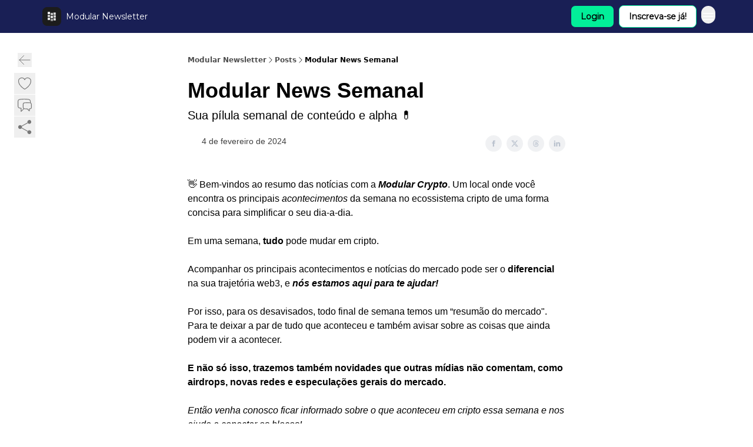

--- FILE ---
content_type: text/html; charset=utf-8
request_url: https://newsletter.modularcrypto.xyz/p/modular-news-semanal-1cb
body_size: 62697
content:
<!DOCTYPE html><html lang="en" class="h-full antialiased"><head><meta charSet="utf-8"/><meta name="viewport" content="width=device-width, initial-scale=1, shrink-to-fit=no"/><link rel="preload" as="image" href="https://media.beehiiv.com/cdn-cgi/image/fit=scale-down,format=auto,onerror=redirect,quality=80/uploads/publication/logo/7c4a4373-2a7c-4f42-8cd0-a0df670ded3e/thumb_Foto_Perfil.png"/><meta name="mobile-web-app-capable" content="yes"/><meta name="apple-mobile-web-app-capable" content="yes"/><meta name="apple-mobile-web-app-status-bar-style" content="black-translucent"/><meta name="theme-color" content="#000000"/><title>Modular News Semanal</title><meta name="keywords" content="blockchain, cryptocurrency, cybersecurity"/><meta name="author" content="Modular Crypto"/><meta name="description" content="Sua pílula semanal de conteúdo e alpha 💊"/><meta property="og:type" content="website"/><meta property="og:url" content="https://newsletter.modularcrypto.xyz/p/modular-news-semanal-1cb"/><meta property="og:title" content="Modular News Semanal"/><meta property="og:description" content="Sua pílula semanal de conteúdo e alpha 💊"/><meta property="og:site_name" content="Modular Newsletter"/><meta property="og:image" content="https://beehiiv-images-production.s3.amazonaws.com/uploads/asset/file/ebd61c0a-78a8-4398-944d-bcb34cf433fd/75019ef1-c55f-46ce-b79e-7cfb7bd81b33_840x600.png?t=1758515629"/><meta property="og:image:width" content="1200"/><meta property="og:image:height" content="630"/><meta property="og:image:alt" content="Sua pílula semanal de conteúdo e alpha 💊"/><meta name="twitter:url" content="https://newsletter.modularcrypto.xyz/p/modular-news-semanal-1cb"/><meta name="twitter:title" content="Modular News Semanal"/><meta name="twitter:description" content="Sua pílula semanal de conteúdo e alpha 💊"/><meta name="twitter:image" content="https://beehiiv-images-production.s3.amazonaws.com/uploads/asset/file/ebd61c0a-78a8-4398-944d-bcb34cf433fd/75019ef1-c55f-46ce-b79e-7cfb7bd81b33_840x600.png?t=1758515629"/><meta name="twitter:card" content="summary_large_image"/><meta name="fb:app_id" content="1932054120322754"/><link rel="canonical" href="https://newsletter.modularcrypto.xyz/p/modular-news-semanal-1cb"/><link rel="icon" href="https://media.beehiiv.com/cdn-cgi/image/fit=scale-down,format=auto,onerror=redirect,quality=80/uploads/publication/logo/7c4a4373-2a7c-4f42-8cd0-a0df670ded3e/thumb_Foto_Perfil.png" as="image"/><link rel="preload" href="https://fonts.googleapis.com/css2?family=Nunito+Sans&amp;display=swap" as="style"/><link rel="preload" href="https://fonts.googleapis.com/css2?family=Montserrat&amp;display=swap" as="style"/><link rel="apple-touch-icon" href="https://media.beehiiv.com/cdn-cgi/image/fit=scale-down,format=auto,onerror=redirect,quality=80/uploads/publication/logo/7c4a4373-2a7c-4f42-8cd0-a0df670ded3e/thumb_Foto_Perfil.png"/><link rel="apple-touch-startup-image" href="https://media.beehiiv.com/cdn-cgi/image/fit=scale-down,format=auto,onerror=redirect,quality=80/uploads/publication/thumbnail/7c4a4373-2a7c-4f42-8cd0-a0df670ded3e/landscape_Capa.png"/><link rel="preconnect" href="https://fonts.googleapis.com"/><link rel="preconnect" href="https://fonts.gstatic.com"/><link rel="modulepreload" href="/assets/manifest-bec7c51c.js"/><link rel="modulepreload" href="/assets/entry.client-CHlI1IAS.js"/><link rel="modulepreload" href="/assets/jsx-runtime-D_zvdyIk.js"/><link rel="modulepreload" href="/assets/dayjs.min-D4MzlAtP.js"/><link rel="modulepreload" href="/assets/index-BBzaG9bH.js"/><link rel="modulepreload" href="/assets/i18next-BGmvVs3U.js"/><link rel="modulepreload" href="/assets/_commonjs-dynamic-modules-CtQqbtiX.js"/><link rel="modulepreload" href="/assets/components-C5no-WII.js"/><link rel="modulepreload" href="/assets/utils-LTbePiyI.js"/><link rel="modulepreload" href="/assets/context-DW2-aUzx.js"/><link rel="modulepreload" href="/assets/index-D0OCZx7A.js"/><link rel="modulepreload" href="/assets/types-DwE6zw8E.js"/><link rel="modulepreload" href="/assets/index-Dvnv69vE.js"/><link rel="modulepreload" href="/assets/index-BbOqpIuY.js"/><link rel="modulepreload" href="/assets/useTranslation-CAV35s9Y.js"/><link rel="modulepreload" href="/assets/index-CuoJpgyi.js"/><link rel="modulepreload" href="/assets/index-Wr5yffgI.js"/><link rel="modulepreload" href="/assets/index-H6M7ZPzl.js"/><link rel="modulepreload" href="/assets/useWebThemeContext-BvLGGc2T.js"/><link rel="modulepreload" href="/assets/PoweredByBeehiiv-dCHmWnDl.js"/><link rel="modulepreload" href="/assets/popover-BglPBT3X.js"/><link rel="modulepreload" href="/assets/useIsLoggedIn-B9HyFo9K.js"/><link rel="modulepreload" href="/assets/CreateAction-DcitIHWm.js"/><link rel="modulepreload" href="/assets/YoutubeIcon-C8D7vGn-.js"/><link rel="modulepreload" href="/assets/Image-B-VoZaGM.js"/><link rel="modulepreload" href="/assets/index-DjruDOev.js"/><link rel="modulepreload" href="/assets/index-DKsTtm2M.js"/><link rel="modulepreload" href="/assets/index-k4yTJkAg.js"/><link rel="modulepreload" href="/assets/menu-BDe4Y306.js"/><link rel="modulepreload" href="/assets/transition-T7tmt722.js"/><link rel="modulepreload" href="/assets/SlideUpModal-DfpVndQ8.js"/><link rel="modulepreload" href="/assets/index-DcpNk-OI.js"/><link rel="modulepreload" href="/assets/ChevronDownIcon-BtyKFSr5.js"/><link rel="modulepreload" href="/assets/XMarkIcon-oWoCoh7U.js"/><link rel="modulepreload" href="/assets/dialog-zLTZLq4f.js"/><link rel="modulepreload" href="/assets/index-8M2-4Ab3.js"/><link rel="modulepreload" href="/assets/local_storage-CwLaVEdy.js"/><link rel="modulepreload" href="/assets/useNonRevalidatingFetcher-D20m561v.js"/><link rel="modulepreload" href="/assets/index-DmsvZN0l.js"/><link rel="modulepreload" href="/assets/useIsMobile-tNUqFicK.js"/><link rel="modulepreload" href="/assets/disclosure-BdNBI9vg.js"/><link rel="modulepreload" href="/assets/SparklesIcon-B3zZ80lm.js"/><link rel="modulepreload" href="/assets/useSignupRedirects-D3Wy-IyC.js"/><link rel="modulepreload" href="/assets/useToast-CjxatSEk.js"/><link rel="modulepreload" href="/assets/useTypedLoaderData-CMMwj-4G.js"/><link rel="modulepreload" href="/assets/useWebBuilderCommunicator-DHT3E35p.js"/><link rel="modulepreload" href="/assets/CheckIcon-DzkUH3Qx.js"/><link rel="modulepreload" href="/assets/XMarkIcon-DYFBY0Gw.js"/><link rel="modulepreload" href="/assets/index-C9-YuB-1.js"/><link rel="modulepreload" href="/assets/StatusInputs-1bAxfxmQ.js"/><link rel="modulepreload" href="/assets/use-root-containers-DavySQOK.js"/><link rel="modulepreload" href="/assets/render-CYmDUrls.js"/><link rel="modulepreload" href="/assets/use-owner-o9UGMoFC.js"/><link rel="modulepreload" href="/assets/focus-management-BEFoA6wC.js"/><link rel="modulepreload" href="/assets/hidden-B6e6U2AH.js"/><link rel="modulepreload" href="/assets/keyboard-DCGal9-h.js"/><link rel="modulepreload" href="/assets/use-resolve-button-type-CcS-h_MO.js"/><link rel="modulepreload" href="/assets/bugs-8psK71Yj.js"/><link rel="modulepreload" href="/assets/use-disposables-CE7I-t1e.js"/><link rel="modulepreload" href="/assets/use-tree-walker-CiOtkuwH.js"/><link rel="modulepreload" href="/assets/use-is-mounted-UgPIiBJZ.js"/><link rel="modulepreload" href="/assets/LoginWithPasswordAction-H9wwvgxz.js"/><link rel="modulepreload" href="/assets/usePublication-BfOQZfjb.js"/><link rel="modulepreload" href="/assets/Input-BknZWsAJ.js"/><link rel="modulepreload" href="/assets/RedirectToHiddenInput-BHN85T8w.js"/><link rel="modulepreload" href="/assets/description-BxmUyVSc.js"/><link rel="modulepreload" href="/assets/index-DpAPvMXS.js"/><link rel="modulepreload" href="/assets/root-Cdp69o_-.js"/><link rel="modulepreload" href="/assets/index-CX7-ttLj.js"/><link rel="modulepreload" href="/assets/BackButton-B8mAyQAY.js"/><link rel="modulepreload" href="/assets/index-Bt617SOE.js"/><link rel="modulepreload" href="/assets/HeroChatIcon-Ct_Gmp84.js"/><link rel="modulepreload" href="/assets/LockClosedIcon-2KEQVK5S.js"/><link rel="modulepreload" href="/assets/FreeGatedContent-Cax4z3Xk.js"/><link rel="modulepreload" href="/assets/index-DcCyKzD9.js"/><link rel="modulepreload" href="/assets/ChevronRightIcon-B6u-MYSs.js"/><link rel="modulepreload" href="/assets/index-u66lsudN.js"/><link rel="modulepreload" href="/assets/relativeTime-MEdRDOTz.js"/><link rel="modulepreload" href="/assets/fonts-CjUFERM6.js"/><link rel="modulepreload" href="/assets/ArrowLeftIcon-Bc7qwYZJ.js"/><link rel="modulepreload" href="/assets/_slug-DHTsLPHy.js"/><script>window.__AppGlobals__={"SENTRY_CLIENT_DSN":"https://35c3cc890abe9dbb51e6e513fcd6bbca@o922922.ingest.us.sentry.io/4507170453979136","SENTRY_ENV":"production","SENTRY_RELEASE":"1829caa086b75055a5f3b9edccae3627da21250f","STRIPE_PUBLISHABLE_KEY":"pk_live_51IekcQKHPFAlBzyyGNBguT5BEI7NEBqrTxJhsYN1FI1lQb9iWxU5U2OXfi744NEMx5p7EDXh08YXrudrZkkG9bGc00ZCrkXrxL","VAPID_PUBLIC_KEY":"BEhdtfPr1iefl9Jd16511ML4L5eC4dp4exGTAqE95rZEgjRPqc-k1FymD_b-e7XaC5g43hejZ0y_VGJq72zncjY","VITE_HUMAN_ENABLED":"true","VITE_HUMAN_URL":"//client.px-cloud.net/PXeBumDLwe/main.min.js","VITE_ADNETWORK_PIXELJS_URL":"https://beehiiv-adnetwork-production.s3.amazonaws.com/pixel-js.js","VITE_ADNETWORK_PIXELV2_URL":"https://beehiiv-adnetwork-production.s3.amazonaws.com/pixel-v2.js","RELEASE_VERSION":"v253","VITE_BIRDIE_CLIENT_ID":"q2je1lwj","ENABLE_SENTRY_DEV":false};</script><link rel="stylesheet" href="https://fonts.googleapis.com/css2?family=Nunito+Sans&amp;display=swap"/><link rel="stylesheet" href="https://fonts.googleapis.com/css2?family=Montserrat&amp;display=swap"/><script type="application/ld+json">{"@context":"https://schema.org","@type":"WebPage","identifier":"modular-news-semanal-1cb","url":"http://newsletter.modularcrypto.xyz/p/modular-news-semanal-1cb","mainEntityOfPage":{"@type":"WebPage","@id":"http://newsletter.modularcrypto.xyz/p/modular-news-semanal-1cb"},"headline":"Modular News Semanal","description":"Sua pílula semanal de conteúdo e alpha 💊","datePublished":"2024-02-04T13:00:38.612Z","dateModified":"2025-09-22T04:33:51Z","isAccessibleForFree":true,"image":{"@type":"ImageObject","url":"https://beehiiv-images-production.s3.amazonaws.com/uploads/asset/file/ebd61c0a-78a8-4398-944d-bcb34cf433fd/75019ef1-c55f-46ce-b79e-7cfb7bd81b33_840x600.png?t=1758515629"},"author":{"@type":"Person","image":{"@type":"ImageObject"}},"publisher":{"@type":"Organization","name":"Modular Newsletter","url":"https://newsletter.modularcrypto.xyz/","identifier":"7c4a4373-2a7c-4f42-8cd0-a0df670ded3e","sameAs":["https://twitter.com/ModularCrypto","https://www.instagram.com/modularcrypto","https://www.linkedin.com/company/modularcrypto/","https://discord.gg/YvgrPfg5RZ"],"logo":{"@type":"ImageObject","url":"https://media.beehiiv.com/cdn-cgi/image/fit=scale-down,format=auto,onerror=redirect,quality=80/uploads/publication/logo/7c4a4373-2a7c-4f42-8cd0-a0df670ded3e/Foto_Perfil.png","contentUrl":"https://media.beehiiv.com/cdn-cgi/image/fit=scale-down,format=auto,onerror=redirect,quality=80/uploads/publication/logo/7c4a4373-2a7c-4f42-8cd0-a0df670ded3e/Foto_Perfil.png","thumbnailUrl":"https://media.beehiiv.com/cdn-cgi/image/fit=scale-down,format=auto,onerror=redirect,quality=80/uploads/publication/logo/7c4a4373-2a7c-4f42-8cd0-a0df670ded3e/thumb_Foto_Perfil.png"},"image":{"@type":"ImageObject","url":"https://media.beehiiv.com/cdn-cgi/image/fit=scale-down,format=auto,onerror=redirect,quality=80/uploads/publication/logo/7c4a4373-2a7c-4f42-8cd0-a0df670ded3e/Foto_Perfil.png","contentUrl":"https://media.beehiiv.com/cdn-cgi/image/fit=scale-down,format=auto,onerror=redirect,quality=80/uploads/publication/logo/7c4a4373-2a7c-4f42-8cd0-a0df670ded3e/Foto_Perfil.png","thumbnailUrl":"https://media.beehiiv.com/cdn-cgi/image/fit=scale-down,format=auto,onerror=redirect,quality=80/uploads/publication/logo/7c4a4373-2a7c-4f42-8cd0-a0df670ded3e/thumb_Foto_Perfil.png"}},"breadcrumb":{"@type":"BreadcrumbList","itemListElement":[{"@type":"ListItem","position":1,"item":{"@id":"https://newsletter.modularcrypto.xyz/","name":"Modular Newsletter"}},{"@type":"ListItem","position":2,"item":{"@id":"http://newsletter.modularcrypto.xyz/p/modular-news-semanal-1cb","name":"Modular News Semanal"}}]}}</script><style>:root {
  --wt-primary-color: #FFFFFF;
  --wt-text-on-primary-color: #000000;

  --wt-secondary-color: #02EE99;
  --wt-text-on-secondary-color: #191F55;

  --wt-tertiary-color: #FFFFFF;
  --wt-text-on-tertiary-color: #222222;

  --wt-background-color: #FFFFFF;
  --wt-text-on-background-color: #000000;

  --wt-subscribe-background-color: #FFFFFF;
  --wt-text-on-subscribe-background-color: #000000;

  --wt-header-font: "Nunito Sans", ui-sans-serif, system-ui, -apple-system, BlinkMacSystemFont, "Segoe UI", Roboto,"Helvetica Neue", Arial, "Noto Sans", sans-serif, "Apple Color Emoji", "Segoe UI Emoji", "Segoe UI Symbol", "Noto Color Emoji";
  --wt-body-font: "Montserrat", ui-sans-serif, system-ui, -apple-system, BlinkMacSystemFont, "Segoe UI", Roboto, "Helvetica Neue", Arial, "Noto Sans", sans-serif, "Apple Color Emoji", "Segoe UI Emoji", "Segoe UI Symbol", "Noto Color Emoji";
  --wt-button-font: "Montserrat", ui-sans-serif, system-ui, -apple-system, BlinkMacSystemFont, "Segoe UI", Roboto, "Helvetica Neue", Arial, "Noto Sans", sans-serif, "Apple Color Emoji", "Segoe UI Emoji", "Segoe UI Symbol", "Noto Color Emoji";

  --wt-border-radius: 8px
}

.bg-wt-primary { background-color: var(--wt-primary-color); }
.text-wt-primary { color: var(--wt-primary-color); }
.border-wt-primary { border-color: var(--wt-primary-color); }

.bg-wt-text-on-primary { background-color: var(--wt-text-on-primary-color); }
.text-wt-text-on-primary { color: var(--wt-text-on-primary-color); }
.border-wt-text-on-primary { border-color: var(--wt-text-on-primary-color); }

.bg-wt-secondary { background-color: var(--wt-secondary-color); }
.text-wt-secondary { color: var(--wt-secondary-color); }
.border-wt-secondary { border-color: var(--wt-secondary-color); }

.bg-wt-text-on-secondary { background-color: var(--wt-text-on-secondary-color); }
.text-wt-text-on-secondary { color: var(--wt-text-on-secondary-color); }
.border-wt-text-on-secondary { border-color: var(--wt-text-on-secondary-color); }

.bg-wt-tertiary { background-color: var(--wt-tertiary-color); }
.text-wt-tertiary { color: var(--wt-tertiary-color); }
.border-wt-tertiary { border-color: var(--wt-tertiary-color); }

.bg-wt-text-on-tertiary { background-color: var(--wt-text-on-tertiary-color); }
.text-wt-text-on-tertiary { color: var(--wt-text-on-tertiary-color); }
.border-wt-text-on-tertiary { border-color: var(--wt-text-on-tertiary-color); }

.bg-wt-background { background-color: var(--wt-background-color); }
.text-wt-background { color: var(--wt-background-color); }
.border-wt-background { border-color: var(--wt-background-color); }

.bg-wt-text-on-background { background-color: var(--wt-text-on-background-color); }
.text-wt-text-on-background { color: var(--wt-text-on-background-color); }
.border-wt-text-on-background { border-color: var(--wt-text-on-background-color); }

.bg-wt-subscribe-background { background-color: var(--wt-subscribe-background-color); }
.text-wt-subscribe-background { color: var(--wt-subscribe-background-color); }
.border-wt-subscribe-background { border-color: var(--wt-subscribe-background-color); }

.bg-wt-text-on-subscribe-background { background-color: var(--wt-text-on-subscribe-background-color); }
.text-wt-text-on-subscribe-background { color: var(--wt-text-on-subscribe-background-color); }
.border-wt-text-on-subscribe-background { border-color: var(--wt-text-on-subscribe-background-color); }

.rounded-wt { border-radius: var(--wt-border-radius); }

.wt-header-font { font-family: var(--wt-header-font); }
.wt-body-font { font-family: var(--wt-body-font); }
.wt-button-font { font-family: var(--wt-button-font); }

input:focus { --tw-ring-color: transparent !important; }

li a { word-break: break-word; }

@media only screen and (max-width:667px) {
  .mob-stack {
    display: block !important;
    width: 100% !important;
  }

  .mob-w-full {
    width: 100% !important;
  }
}

</style><link rel="stylesheet" href="/assets/root-CI65O9zT.css"/><link rel="stylesheet" href="/assets/BackButton-icJ-rWaN.css"/></head><body class="flex h-full flex-col bg-wt-background text-wt-text-on-background"><div class=""><div class="flex min-h-screen flex-col"><div></div><div id="_rht_toaster" style="position:fixed;z-index:9999;top:16px;left:16px;right:16px;bottom:16px;pointer-events:none"></div><nav class="px-4 sm:px-6 w-full py-2" style="background-color:#191F55"><div class="mx-auto w-full max-w-6xl"><div class="mx-auto flex items-center justify-between"><div class="flex items-center space-x-2"><a class="rounded-lg transition:all px-2 py-1 hover:bg-black/5" data-discover="true" href="/"><div class="flex items-center space-x-2"><div class="w-8 h-8 overflow-hidden rounded-wt"><figure class="aspect-square relative h-full overflow-hidden w-full"><img class="absolute inset-0 h-full w-full object-cover" width="100" height="100" src="https://media.beehiiv.com/cdn-cgi/image/fit=scale-down,format=auto,onerror=redirect,quality=80/uploads/publication/logo/7c4a4373-2a7c-4f42-8cd0-a0df670ded3e/thumb_Foto_Perfil.png" alt="Modular Newsletter logo"/></figure></div><span style="color:#FFFFFF;font-family:Montserrat, sans-ui-sans-serif, system-ui, -apple-system, BlinkMacSystemFont, &quot;Segoe UI&quot;, Roboto,&quot;Helvetica Neue&quot;, Arial, &quot;Noto Sans&quot;, sans-serif, &quot;Apple Color Emoji&quot;, &quot;Segoe UI Emoji&quot;, &quot;Segoe UI Symbol&quot;, &quot;Noto Color Emoji&quot;" class="hidden text-sm sm:text-md wt-text-primary md:block text-md font-regular font-ariel">Modular Newsletter</span></div></a><div class="opacity-0 block"><div class="z-20 flex gap-1"></div></div></div><div class="flex items-center space-x-2"><div class="flex items-center space-x-2"><button class="border font-medium shadow-sm wt-button-font inline-flex items-center disabled:bg-gray-400 disabled:cursor-not-allowed focus:outline-none focus:ring-2 focus:ring-offset-2 justify-center transition-colors rounded-wt px-4 py-2 text-sm border-gray-300 text-gray-700 bg-white shadow-md focus:ring-wt-primary !text-sm !font-semibold shadow-none" style="background:#02EE99;border:1px solid #191F55;color:#000000;font-family:Montserrat">Login</button><a class="border font-medium shadow-sm wt-button-font inline-flex items-center disabled:bg-gray-400 disabled:cursor-not-allowed focus:outline-none focus:ring-2 focus:ring-offset-2 justify-center transition-colors rounded-wt px-4 py-2 text-sm border-wt-primary text-wt-text-on-primary bg-wt-primary disabled:border-gray-500 focus:ring-wt-primary whitespace-nowrap !text-sm !font-semibold shadow-none" style="background:#FFFFFF;border:1px solid #02EE99;color:#000000;font-family:Montserrat" data-discover="true" href="/subscribe">Inscreva-se já!</a></div><div class="relative inline-block text-left" data-headlessui-state=""><button aria-label="Menu" class="rounded-full transition-all" id="headlessui-menu-button-_R_6jl5_" type="button" aria-haspopup="menu" aria-expanded="false" data-headlessui-state=""><div class="mt-1.5 rounded hover:bg-black/5" style="color:#FFFFFF"><svg xmlns="http://www.w3.org/2000/svg" fill="none" viewBox="0 0 24 24" stroke-width="1.5" stroke="currentColor" aria-hidden="true" data-slot="icon" class="h-6 w-6"><path stroke-linecap="round" stroke-linejoin="round" d="M3.75 6.75h16.5M3.75 12h16.5m-16.5 5.25h16.5"></path></svg></div></button></div></div></div></div></nav><main class="flex-grow"><div><div class="sticky top-0 z-50 w-full"><div aria-valuemax="100" aria-valuemin="0" aria-valuenow="0" aria-valuetext="0%" role="progressbar" data-state="loading" data-value="0" data-max="100" class="relative overflow-hidden h-1.5 bg-transparent w-full"><div data-state="loading" data-value="0" data-max="100" class="h-full w-full bg-wt-primary" style="width:0%"></div></div></div><div class="fixed bottom-0 left-0 z-50 px-4"></div><script type="module">
var e, t, r, i, n;
(t = {}),
  (r = {}),
  null ==
    (i = (e =
      "undefined" != typeof globalThis
        ? globalThis
        : "undefined" != typeof self
          ? self
          : "undefined" != typeof window
            ? window
            : "undefined" != typeof global
              ? global
              : {}).parcelRequire326a) &&
    (((i = function (e) {
      if (e in t) return t[e].exports;
      if (e in r) {
        var i = r[e];
        delete r[e];
        var n = { id: e, exports: {} };
        return (t[e] = n), i.call(n.exports, n, n.exports), n.exports;
      }
      var o = Error("Cannot find module '" + e + "'");
      throw ((o.code = "MODULE_NOT_FOUND"), o);
    }).register = function (e, t) {
      r[e] = t;
    }),
    (e.parcelRequire326a = i)),
  (n = i.register)("gUOGs", function (e, t) {
    Object.defineProperty(e.exports, "__esModule", { value: !0 });
    var r,
      n = i("kBCj4"),
      o = i("53LBo"),
      s = [],
      a = (function () {
        function e(e) {
          (this.$$observationTargets = []),
            (this.$$activeTargets = []),
            (this.$$skippedTargets = []);
          var t =
            void 0 === e
              ? "Failed to construct 'ResizeObserver': 1 argument required, but only 0 present."
              : "function" != typeof e
                ? "Failed to construct 'ResizeObserver': The callback provided as parameter 1 is not a function."
                : void 0;
          if (t) throw TypeError(t);
          this.$$callback = e;
        }
        return (
          (e.prototype.observe = function (e) {
            var t = d("observe", e);
            if (t) throw TypeError(t);
            u(this.$$observationTargets, e) >= 0 ||
              (this.$$observationTargets.push(new n.ResizeObservation(e)),
              0 > s.indexOf(this) && (s.push(this), v()));
          }),
          (e.prototype.unobserve = function (e) {
            var t = d("unobserve", e);
            if (t) throw TypeError(t);
            var r = u(this.$$observationTargets, e);
            r < 0 ||
              (this.$$observationTargets.splice(r, 1),
              0 === this.$$observationTargets.length && c(this));
          }),
          (e.prototype.disconnect = function () {
            (this.$$observationTargets = []),
              (this.$$activeTargets = []),
              c(this);
          }),
          e
        );
      })();
    function c(e) {
      var t = s.indexOf(e);
      t >= 0 && (s.splice(t, 1), $());
    }
    function d(e, t) {
      return void 0 === t
        ? "Failed to execute '" +
            e +
            "' on 'ResizeObserver': 1 argument required, but only 0 present."
        : t && t.nodeType === window.Node.ELEMENT_NODE
          ? void 0
          : "Failed to execute '" +
            e +
            "' on 'ResizeObserver': parameter 1 is not of type 'Element'.";
    }
    function u(e, t) {
      for (var r = 0; r < e.length; r += 1) if (e[r].target === t) return r;
      return -1;
    }
    e.exports.ResizeObserver = a;
    var l = function (e) {
        s.forEach(function (t) {
          (t.$$activeTargets = []),
            (t.$$skippedTargets = []),
            t.$$observationTargets.forEach(function (r) {
              r.isActive() &&
                (h(r.target) > e
                  ? t.$$activeTargets.push(r)
                  : t.$$skippedTargets.push(r));
            });
        });
      },
      f = function () {
        var e = 1 / 0;
        return (
          s.forEach(function (t) {
            if (t.$$activeTargets.length) {
              var r = [];
              t.$$activeTargets.forEach(function (t) {
                var i = new o.ResizeObserverEntry(t.target);
                r.push(i),
                  (t.$$broadcastWidth = i.contentRect.width),
                  (t.$$broadcastHeight = i.contentRect.height);
                var n = h(t.target);
                n < e && (e = n);
              }),
                t.$$callback(r, t),
                (t.$$activeTargets = []);
            }
          }),
          e
        );
      },
      p = function () {
        var e = new window.ErrorEvent("ResizeLoopError", {
          message:
            "ResizeObserver loop completed with undelivered notifications.",
        });
        window.dispatchEvent(e);
      },
      h = function (e) {
        for (var t = 0; e.parentNode; ) (e = e.parentNode), (t += 1);
        return t;
      },
      g = function () {
        for (
          l(0);
          s.some(function (e) {
            return !!e.$$activeTargets.length;
          });

        )
          l(f());
        s.some(function (e) {
          return !!e.$$skippedTargets.length;
        }) && p();
      },
      v = function () {
        r || b();
      },
      b = function () {
        r = window.requestAnimationFrame(function () {
          g(), b();
        });
      },
      $ = function () {
        r &&
          !s.some(function (e) {
            return !!e.$$observationTargets.length;
          }) &&
          (window.cancelAnimationFrame(r), (r = void 0));
      };
    e.exports.install = function () {
      return (window.ResizeObserver = a);
    };
  }),
  n("kBCj4", function (e, t) {
    Object.defineProperty(e.exports, "__esModule", { value: !0 });
    var r = i("ardMU"),
      n = (function () {
        function e(e) {
          (this.target = e),
            (this.$$broadcastWidth = this.$$broadcastHeight = 0);
        }
        return (
          Object.defineProperty(e.prototype, "broadcastWidth", {
            get: function () {
              return this.$$broadcastWidth;
            },
            enumerable: !0,
            configurable: !0,
          }),
          Object.defineProperty(e.prototype, "broadcastHeight", {
            get: function () {
              return this.$$broadcastHeight;
            },
            enumerable: !0,
            configurable: !0,
          }),
          (e.prototype.isActive = function () {
            var e = r.ContentRect(this.target);
            return (
              !!e &&
              (e.width !== this.broadcastWidth ||
                e.height !== this.broadcastHeight)
            );
          }),
          e
        );
      })();
    e.exports.ResizeObservation = n;
  }),
  n("ardMU", function (e, t) {
    Object.defineProperty(e.exports, "__esModule", { value: !0 }),
      (e.exports.ContentRect = function (e) {
        if ("getBBox" in e) {
          var t = e.getBBox();
          return Object.freeze({
            height: t.height,
            left: 0,
            top: 0,
            width: t.width,
          });
        }
        var r = window.getComputedStyle(e);
        return Object.freeze({
          height: parseFloat(r.height || "0"),
          left: parseFloat(r.paddingLeft || "0"),
          top: parseFloat(r.paddingTop || "0"),
          width: parseFloat(r.width || "0"),
        });
      });
  }),
  n("53LBo", function (e, t) {
    Object.defineProperty(e.exports, "__esModule", { value: !0 });
    var r = i("ardMU");
    e.exports.ResizeObserverEntry = function (e) {
      (this.target = e), (this.contentRect = r.ContentRect(e));
    };
  }),
  (function () {
    if (
      !(function () {
        if (!window.__stwts || !Object.keys(window.__stwts).length)
          return (
            (window.__stwts = { buildVersion: "1.0.0", widgets: { init: !0 } }),
            !0
          );
      })()
    )
      return;
    function e(e, t) {
      t <= 300 && (e.style.width = "300px"),
        t >= 600 && (e.style.width = "600px"),
        t > 300 && t < 600 && (e.style.width = `${t}px`);
    }
    "undefined" == typeof ResizeObserver && i("gUOGs").install();
    let t = new (ResizeObserver || window.ResizeObserver)(function (t) {
      t.forEach((t) => {
        let r = t?.contentRect?.width,
          i = t.target.querySelector("iframe");
        r && i && e(i, r);
      });
    });

    function loadStocktwitsEmbeds() {
      Array.from(
        document.querySelectorAll("blockquote.stocktwits-embedded-post"),
      ).forEach((r) => {
        !(function (t, r) {
          if (t.getAttribute("visited")) return;
          let i = t.getAttribute("data-origin"),
            n = t.getAttribute("data-id"),
            o = document.createElement("div");
          (o.style.display = "flex"),
            (o.style.maxWidth = "600px"),
            (o.style.width = "100%"),
            (o.style.marginTop = "10px"),
            (o.style.marginBottom = "10px");
          let s = document.createElement("iframe");
          o.appendChild(s);
          let a = `${i}/embeddable/message/${n}`;
          (s.style.width = "640px"),
            (s.style.height = "0"),
            (s.style.maxWidth = "600px"),
            (s.style.position = "static"),
            (s.style.visibility = "visible"),
            (s.style.display = "block"),
            (s.style.flexGrow = "1"),
            s.setAttribute("frameborder", "0"),
            s.setAttribute("allowtransparency", "true"),
            s.setAttribute("scrolling", "no"),
            s.setAttribute("allowfullscreen", "true");
          let c = !1,
            d = null;
          function u(e) {
            c = !0;
            let { height: r } = e.data;
            void 0 !== r && (s.style.height = `${r}px`),
              document.body.contains(t) && t.remove();
          }
          t.parentNode.insertBefore(o, t), t.setAttribute("visited", true),
            s.addEventListener("load", function () {
              e(s, o.clientWidth),
                (function () {
                  let e = () => {
                    ((d = new MessageChannel()).port1.onmessage = u),
                      s.contentWindow.postMessage(
                        { message: "initialize" },
                        "*",
                        [d.port2],
                      );
                  };
                  e();
                  let t = setInterval(() => {
                    c ? clearInterval(t) : e();
                  }, 60);
                })();
            }),
            s.setAttribute("src", a),
            r.observe(o);
        })(r, t);
      });
    }

    window.__stwts.loadStocktwitsEmbeds = loadStocktwitsEmbeds;
  })();
</script><div class="relative mx-auto max-w-6xl px-4"><div class="fixed bottom-0 left-0 top-auto z-20 w-full rounded bg-wt-background shadow-xl transition-all duration-300 ease-in-out md:bottom-auto md:z-auto md:!w-fit md:border-none md:shadow-none opacity-100 md:top-20"><div class="absolute left-0 top-0 w-full border border-t border-wt-text-on-background bg-wt-background opacity-10 md:hidden"></div><div class="mx-auto w-full max-w-6xl px-0 lg:px-4"><div class="flex flex-col gap-8 md:h-40"><div class=""><div class="grid grid-cols-3 p-4 px-8 sm:p-2 sm:px-2 md:grid-cols-1 md:gap-2"><div class="relative flex flex-col justify-center md:left-1"><div class="flex h-7 w-7 items-center justify-center rounded-wt transition-all hover:bg-black/5"><button class="cursor-pointer"><svg xmlns="http://www.w3.org/2000/svg" fill="none" viewBox="0 0 24 24" stroke-width="1.5" stroke="currentColor" aria-hidden="true" data-slot="icon" class="h-6 w-6 stroke-1 text-wt-text-on-background opacity-50"><path stroke-linecap="round" stroke-linejoin="round" d="M10.5 19.5 3 12m0 0 7.5-7.5M3 12h18"></path></svg></button></div></div><div class="flex items-center justify-center gap-3 md:flex-col md:items-start md:gap-1"><button class="group" type="button"><div class="text-wt-text-on-background opacity-50 group-hover:opacity-100 flex items-center"><div class="rounded-full p-1 hover:bg-[#f3f4f6]"><svg xmlns="http://www.w3.org/2000/svg" fill="none" viewBox="0 0 24 24" stroke-width="1.5" stroke="currentColor" class="h-7 w-7 outline-none h-4 w-4 stroke-1"><path stroke-linecap="round" stroke-linejoin="round" d="M21 8.25c0-2.485-2.099-4.5-4.688-4.5-1.935 0-3.597 1.126-4.312 2.733-.715-1.607-2.377-2.733-4.313-2.733C5.1 3.75 3 5.765 3 8.25c0 7.22 9 12 9 12s9-4.78 9-12Z"></path></svg></div><span class="hidden text-transparent text-sm font-medium group-hover:opacity-100">0</span></div></button><button type="button" class="group relative top-[1px] flex items-center outline-none md:pt-0"><div class="rounded-full p-1 hover:bg-[#f3f4f6]"><svg xmlns="http://www.w3.org/2000/svg" fill="none" viewBox="0 0 24 24" stroke-width="1.5" stroke="currentColor" class="h-7 w-7 stroke-1 text-wt-text-on-background opacity-50 group-hover:opacity-100"><path stroke-linecap="round" stroke-linejoin="round" d="M20.25 8.511c.884.284 1.5 1.128 1.5 2.097v4.286c0 1.136-.847 2.1-1.98 2.193-.34.027-.68.052-1.02.072v3.091l-3-3c-1.354 0-2.694-.055-4.02-.163a2.115 2.115 0 0 1-.825-.242m9.345-8.334a2.126 2.126 0 0 0-.476-.095 48.64 48.64 0 0 0-8.048 0c-1.131.094-1.976 1.057-1.976 2.192v4.286c0 .837.46 1.58 1.155 1.951m9.345-8.334V6.637c0-1.621-1.152-3.026-2.76-3.235A48.455 48.455 0 0 0 11.25 3c-2.115 0-4.198.137-6.24.402-1.608.209-2.76 1.614-2.76 3.235v6.226c0 1.621 1.152 3.026 2.76 3.235.577.075 1.157.14 1.74.194V21l4.155-4.155"></path></svg></div><span class="hidden relative -top-[1px] text-sm font-medium group-hover:opacity-100 md:top-0">0</span></button><div class="relative z-20 inline-block text-left md:z-0" data-headlessui-state=""><button class="relative right-[2px] top-[1.5px] outline-none md:right-[0px]" id="headlessui-menu-button-_R_3qlkl5_" type="button" aria-haspopup="menu" aria-expanded="false" data-headlessui-state=""><div class="flex items-center rounded-full p-1 hover:bg-[#f3f4f6]"><svg xmlns="http://www.w3.org/2000/svg" viewBox="0 0 24 24" stroke-width="1.5" stroke="currentColor" class="text-wt-text-on-background opacity-50 hover:opacity-100 h-7 w-7 stroke-1 text-gray-400"><path stroke-linecap="round" stroke-linejoin="round" d="M7.217 10.907a2.25 2.25 0 1 0 0 2.186m0-2.186c.18.324.283.696.283 1.093s-.103.77-.283 1.093m0-2.186 9.566-5.314m-9.566 7.5 9.566 5.314m0 0a2.25 2.25 0 1 0 3.935 2.186 2.25 2.25 0 0 0-3.935-2.186Zm0-12.814a2.25 2.25 0 1 0 3.933-2.185 2.25 2.25 0 0 0-3.933 2.185Z"></path></svg></div></button></div></div></div></div></div></div></div><div class=""><div class="mx-auto flex max-w-2xl flex-col pb-4"><div class="mt-8" style="padding-left:15px;padding-right:15px"><ul class="flex flex-wrap items-center gap-2 text-xs font-semibold"><li class="flex items-center gap-2 text-wt-text-on-background"><a href="../" class="opacity-70">Modular Newsletter</a><svg xmlns="http://www.w3.org/2000/svg" fill="none" viewBox="0 0 24 24" stroke-width="1.5" stroke="currentColor" aria-hidden="true" data-slot="icon" height="14px"><path stroke-linecap="round" stroke-linejoin="round" d="m8.25 4.5 7.5 7.5-7.5 7.5"></path></svg></li><li class="flex items-center gap-2 text-wt-text-on-background"><span class="opacity-70">Posts</span><svg xmlns="http://www.w3.org/2000/svg" fill="none" viewBox="0 0 24 24" stroke-width="1.5" stroke="currentColor" aria-hidden="true" data-slot="icon" height="14px"><path stroke-linecap="round" stroke-linejoin="round" d="m8.25 4.5 7.5 7.5-7.5 7.5"></path></svg></li><li class="flex items-center gap-2 text-wt-text-on-background"><span class="!opacity-100">Modular News Semanal</span></li></ul></div><div><div><div><link href="https://fonts.gstatic.com" rel="preconnect"><link href="https://fonts.googleapis.com/css2?family=Nunito+Sans&amp;display=swap" rel="stylesheet"><link href="https://fonts.googleapis.com/css2?family=Montserrat&amp;display=swap" rel="stylesheet"><link href="https://fonts.googleapis.com/css2?family=Montserrat&amp;display=swap" rel="stylesheet"><style type="text/css">
:root {
  --wt-primary-color: #FFFFFF;
  --wt-text-on-primary-color: #000000;

  --wt-secondary-color: #02EE99;
  --wt-text-on-secondary-color: #191F55;

  --wt-tertiary-color: #FFFFFF;
  --wt-text-on-tertiary-color: #222222;

  --wt-background-color: #FFFFFF;
  --wt-text-on-background-color: #000000;

  --wt-subscribe-background-color: #FFFFFF;
  --wt-text-on-subscribe-background-color: #000000;

  --wt-header-font: "Nunito Sans", ui-sans-serif, system-ui, -apple-system, BlinkMacSystemFont, "Segoe UI", Roboto,"Helvetica Neue", Arial, "Noto Sans", sans-serif, "Apple Color Emoji", "Segoe UI Emoji", "Segoe UI Symbol", "Noto Color Emoji";
  --wt-body-font: "Montserrat", ui-sans-serif, system-ui, -apple-system, BlinkMacSystemFont, "Segoe UI", Roboto, "Helvetica Neue", Arial, "Noto Sans", sans-serif, "Apple Color Emoji", "Segoe UI Emoji", "Segoe UI Symbol", "Noto Color Emoji";
  --wt-button-font: "Montserrat", ui-sans-serif, system-ui, -apple-system, BlinkMacSystemFont, "Segoe UI", Roboto, "Helvetica Neue", Arial, "Noto Sans", sans-serif, "Apple Color Emoji", "Segoe UI Emoji", "Segoe UI Symbol", "Noto Color Emoji";

  --wt-border-radius: 8px
}

.bg-wt-primary { background-color: var(--wt-primary-color); }
.text-wt-primary { color: var(--wt-primary-color); }
.border-wt-primary { border-color: var(--wt-primary-color); }

.bg-wt-text-on-primary { background-color: var(--wt-text-on-primary-color); }
.text-wt-text-on-primary { color: var(--wt-text-on-primary-color); }
.border-wt-text-on-primary { border-color: var(--wt-text-on-primary-color); }

.bg-wt-secondary { background-color: var(--wt-secondary-color); }
.text-wt-secondary { color: var(--wt-secondary-color); }
.border-wt-secondary { border-color: var(--wt-secondary-color); }

.bg-wt-text-on-secondary { background-color: var(--wt-text-on-secondary-color); }
.text-wt-text-on-secondary { color: var(--wt-text-on-secondary-color); }
.border-wt-text-on-secondary { border-color: var(--wt-text-on-secondary-color); }

.bg-wt-tertiary { background-color: var(--wt-tertiary-color); }
.text-wt-tertiary { color: var(--wt-tertiary-color); }
.border-wt-tertiary { border-color: var(--wt-tertiary-color); }

.bg-wt-text-on-tertiary { background-color: var(--wt-text-on-tertiary-color); }
.text-wt-text-on-tertiary { color: var(--wt-text-on-tertiary-color); }
.border-wt-text-on-tertiary { border-color: var(--wt-text-on-tertiary-color); }

.bg-wt-background { background-color: var(--wt-background-color); }
.text-wt-background { color: var(--wt-background-color); }
.border-wt-background { border-color: var(--wt-background-color); }

.bg-wt-text-on-background { background-color: var(--wt-text-on-background-color); }
.text-wt-text-on-background { color: var(--wt-text-on-background-color); }
.border-wt-text-on-background { border-color: var(--wt-text-on-background-color); }

.bg-wt-subscribe-background { background-color: var(--wt-subscribe-background-color); }
.text-wt-subscribe-background { color: var(--wt-subscribe-background-color); }
.border-wt-subscribe-background { border-color: var(--wt-subscribe-background-color); }

.bg-wt-text-on-subscribe-background { background-color: var(--wt-text-on-subscribe-background-color); }
.text-wt-text-on-subscribe-background { color: var(--wt-text-on-subscribe-background-color); }
.border-wt-text-on-subscribe-background { border-color: var(--wt-text-on-subscribe-background-color); }

.rounded-wt { border-radius: var(--wt-border-radius); }

.wt-header-font { font-family: var(--wt-header-font); }
.wt-body-font { font-family: var(--wt-body-font); }
.wt-button-font { font-family: var(--wt-button-font); }

input:focus { --tw-ring-color: transparent !important; }

li a { word-break: break-word; }

@media only screen and (max-width:667px) {
  .mob-stack {
    display: block !important;
    width: 100% !important;
  }

  .mob-w-full {
    width: 100% !important;
  }
}

</style><style></style><script async="" id="tiktok-script" src="https://www.tiktok.com/embed.js" type="text/javascript"></script><script async="" defer="" id="twitter-wjs" src="https://platform.twitter.com/widgets.js" type="text/javascript"></script><style>
  .table-base, .table-c, .table-h { border: 1px solid #C0C0C0; }
  .table-c { padding:5px; background-color:#FFFFFF; }
  .table-c p { color: #2D2D2D; font-family:'Helvetica',Arial,sans-serif !important; overflow-wrap: break-word; }
  .table-h { padding:5px; background-color:#F1F1F1; }
  .table-h p { color: #2A2A2A; font-family:'Trebuchet MS','Lucida Grande',Tahoma,sans-serif !important; overflow-wrap: break-word; }
</style></div><div class="bg-wt-background" style="color: var(--wt-text-on-background-color) !important;"><div class="rendered-post" style="max-width: 672px; margin: 0 auto;"><div class="bg-wt-background text-wt-text-on-background"><div style="padding-top:1.5rem; padding-bottom:1.5rem;"><style>
  .bh__byline_wrapper {
    font-size: .875rem;
    line-height: 1.25rem;
    vertical-align: middle;
    justify-content: space-between;
    display: block;
  }
  
  .bh__byline_social_wrapper {
    display: flex;
    margin-top: 0.5rem;
    align-items: center;
  }
  
  .bh__byline_social_wrapper > * + * {
    margin-left: 0.5rem;
  }
  
  @media (min-width: 768px) {
    .bh__byline_wrapper {
      display: flex;
    }
  
    .bh__byline_social_wrapper {
      margin-top: 0rem;
    }
  }
</style><div id="web-header" style="padding-left: 15px; padding-right: 15px; color: var(--wt-text-on-background-color) !important; padding-bottom: 2rem;"><h1 style="font-size: 36px; font-family:'Trebuchet MS','Lucida Grande',Tahoma,sans-serif; line-height: 2.5rem; padding-bottom: 8px; font-weight: 700;">Modular News Semanal</h1><h2 style="font-size: 20px; font-family:'Helvetica',Arial,sans-serif; line-height: 1.75rem; padding-bottom: 20px; font-weight: 400;">Sua pílula semanal de conteúdo e alpha 💊</h2><div class="bh__byline_wrapper"><div><div style="display:flex;"><div style="display:flex; flex-direction:row; justify-content:flex-start;"><div style="display:flex;"></div><div style="display:flex; align-items:center;"><p style="left:24px;position:relative;font-family:'Helvetica',Arial,sans-serif;font-weight:normal;font-size:14px;color: var(--wt-text-on-background-color);margin:0px;line-height:20px;"><span class="text-wt-text-on-background" style="opacity:0.75;"> 4 de fevereiro de 2024 </span></p></div></div></div></div><div class="bh__byline_social_wrapper"><a href="https://www.facebook.com/sharer/sharer.php?u=https%3A%2F%2Fnewsletter.modularcrypto.xyz%2Fp%2Fmodular-news-semanal-1cb" target="_blank"><div style="max-width:28px;"><svg fill="none" height="100%" viewBox="0 0 212 212" width="100%" xmlns="http://www.w3.org/2000/svg"><circle cx="106.214" cy="105.5" fill-opacity="0.15" fill="#9CA3AF" r="105.5"></circle><path d="M96.9223 92.1778H87.0327V105.498H96.9223V145.461H113.405V105.498H125.273L126.591 92.1778H113.405V86.5165C113.405 83.5193 114.064 82.1873 117.031 82.1873H126.591V65.5364H114.064C102.197 65.5364 96.9223 70.8647 96.9223 80.8552V92.1778Z" fill="#BAC2CE"></path></svg></div></a><a href="https://twitter.com/intent/tweet?text=Sua+pi%CC%81lula+semanal+de+conteu%CC%81do+e+alpha+%F0%9F%92%8A&amp;url=https%3A%2F%2Fnewsletter.modularcrypto.xyz%2Fp%2Fmodular-news-semanal-1cb" target="_blank"><div style="max-width:28px;"><svg fill="none" height="100%" viewBox="0 0 52 52" width="100%" xmlns="http://www.w3.org/2000/svg"><circle cx="26" cy="26" fill-opacity="0.15" fill="#9CA3AF" r="26"></circle><path d="M18.244 2.25h3.308l-7.227 8.26 8.502 11.24H16.17l-5.214-6.817L4.99 21.75H1.68l7.73-8.835L1.254 2.25H8.08l4.713 6.231zm-1.161 17.52h1.833L7.084 4.126H5.117z" fill="#BAC2CE" transform="translate(14,14)"></path></svg></div></a><a href="https://www.threads.net/intent/post?text=Sua+pi%CC%81lula+semanal+de+conteu%CC%81do+e+alpha+%F0%9F%92%8A+https%3A%2F%2Fnewsletter.modularcrypto.xyz%2Fp%2Fmodular-news-semanal-1cb" target="_blank"><div style="max-width:28px;"><svg fill="none" height="100%" viewBox="0 0 211 211" width="100%" xmlns="http://www.w3.org/2000/svg"><circle cx="105.5" cy="105.5" fill-opacity="0.15" fill="#9CA3AF" r="105.5"></circle><path d="M125.185 102.469C124.828 102.298 124.465 102.133 124.097 101.975C123.456 90.1702 117.006 83.4121 106.175 83.3429C106.126 83.3426 106.077 83.3426 106.028 83.3426C99.5502 83.3426 94.1624 86.1078 90.8463 91.1396L96.8028 95.2256C99.2801 91.4671 103.168 90.6658 106.031 90.6658C106.064 90.6658 106.097 90.6658 106.13 90.6661C109.696 90.6889 112.387 91.7257 114.129 93.7477C115.397 95.2198 116.244 97.254 116.664 99.8213C113.502 99.2839 110.083 99.1187 106.427 99.3283C96.13 99.9214 89.5101 105.927 89.9547 114.272C90.1803 118.505 92.2891 122.147 95.8924 124.526C98.9389 126.537 102.863 127.52 106.941 127.297C112.326 127.002 116.551 124.948 119.498 121.19C121.737 118.337 123.152 114.64 123.777 109.981C126.344 111.53 128.246 113.568 129.296 116.019C131.083 120.184 131.187 127.028 125.602 132.608C120.709 137.496 114.827 139.611 105.938 139.677C96.0779 139.603 88.6207 136.441 83.7723 130.278C79.2321 124.506 76.8857 116.17 76.7982 105.5C76.8857 94.8301 79.2321 86.4937 83.7723 80.7222C88.6207 74.5587 96.0778 71.3965 105.938 71.3232C115.87 71.3971 123.457 74.5745 128.491 80.7677C130.959 83.8048 132.82 87.6242 134.047 92.0775L141.028 90.2151C139.54 84.7337 137.2 80.0102 134.016 76.0929C127.563 68.1529 118.124 64.0844 105.962 64H105.914C93.777 64.0841 84.4441 68.1681 78.1742 76.1384C72.5949 83.2311 69.7169 93.1 69.6202 105.471L69.6199 105.5L69.6202 105.529C69.7169 117.9 72.5949 127.769 78.1742 134.862C84.4441 142.832 93.777 146.916 105.914 147H105.962C116.753 146.925 124.358 144.1 130.624 137.84C138.822 129.65 138.575 119.385 135.873 113.083C133.934 108.564 130.239 104.893 125.185 102.469ZM106.555 119.985C102.042 120.239 97.3533 118.213 97.1221 113.874C96.9507 110.657 99.4116 107.067 106.832 106.64C107.682 106.591 108.516 106.567 109.335 106.567C112.03 106.567 114.552 106.829 116.844 107.33C115.989 118.008 110.974 119.742 106.555 119.985Z" fill="#BAC2CE"></path></svg></div></a><a href="https://www.linkedin.com/sharing/share-offsite?url=https%3A%2F%2Fnewsletter.modularcrypto.xyz%2Fp%2Fmodular-news-semanal-1cb" target="_blank"><div style="max-width:28px;"><svg fill="none" height="100%" viewBox="0 0 211 211" width="100%" xmlns="http://www.w3.org/2000/svg"><circle cx="105.5" cy="105.5" fill-opacity="0.15" fill="#9CA3AF" r="105.5"></circle><path d="M82.1892 75.4698C82.1892 80.1362 78.526 83.8026 73.8638 83.8026C69.2015 83.8026 65.5383 80.1362 65.5383 75.4698C65.5383 70.8034 69.2015 67.137 73.8638 67.137C78.526 67.137 82.1892 70.8034 82.1892 75.4698ZM82.1892 90.4689H65.5383V143.799H82.1892V90.4689ZM108.831 90.4689H92.1797V143.799H108.831V115.801C108.831 100.135 128.812 98.8017 128.812 115.801V143.799H145.463V110.134C145.463 83.8026 115.824 84.8026 108.831 97.8018V90.4689Z" fill="#BAC2CE"></path></svg></div></a></div></div></div><div id="content-blocks"><style>
  p span[style*="font-size"] { line-height: 1.6; }
</style><div style="padding-bottom:12px;padding-left:15px;padding-right:15px;padding-top:12px;"><p style="color:#2D2D2D;color:var(--wt-text-on-background-color) !important;font-family:'Helvetica',Arial,sans-serif;font-size:16px;line-height:24px;text-align:left;"> 👋 Bem-vindos ao resumo das notícias com a <i><b>Modular Crypto</b></i>. Um local onde você encontra os principais <i>acontecimentos</i> da semana no ecossistema cripto de uma forma concisa para simplificar o seu dia-a-dia. </p></div><style>
  p span[style*="font-size"] { line-height: 1.6; }
</style><div style="padding-bottom:12px;padding-left:15px;padding-right:15px;padding-top:12px;"><p style="color:#2D2D2D;color:var(--wt-text-on-background-color) !important;font-family:'Helvetica',Arial,sans-serif;font-size:16px;line-height:24px;text-align:left;"> Em uma semana, <b>tudo</b> pode mudar em cripto. </p></div><style>
  p span[style*="font-size"] { line-height: 1.6; }
</style><div style="padding-bottom:12px;padding-left:15px;padding-right:15px;padding-top:12px;"><p style="color:#2D2D2D;color:var(--wt-text-on-background-color) !important;font-family:'Helvetica',Arial,sans-serif;font-size:16px;line-height:24px;text-align:left;"> Acompanhar os principais acontecimentos e notícias do mercado pode ser o <b>diferencial</b> na sua trajetória web3, e <i><b>nós estamos aqui para te ajudar!</b></i></p></div><style>
  p span[style*="font-size"] { line-height: 1.6; }
</style><div style="padding-bottom:12px;padding-left:15px;padding-right:15px;padding-top:12px;"><p style="color:#2D2D2D;color:var(--wt-text-on-background-color) !important;font-family:'Helvetica',Arial,sans-serif;font-size:16px;line-height:24px;text-align:left;"> Por isso, para os desavisados, todo final de semana temos um “resumão do mercado". Para te deixar a par de tudo que aconteceu e também avisar sobre as coisas que ainda podem vir a acontecer. </p></div><style>
  p span[style*="font-size"] { line-height: 1.6; }
</style><div style="padding-bottom:12px;padding-left:15px;padding-right:15px;padding-top:12px;"><p style="color:#2D2D2D;color:var(--wt-text-on-background-color) !important;font-family:'Helvetica',Arial,sans-serif;font-size:16px;line-height:24px;text-align:left;"><b>E não só isso, trazemos também novidades que outras mídias não comentam, como airdrops, novas redes e especulações gerais do mercado.</b></p></div><style>
  p span[style*="font-size"] { line-height: 1.6; }
</style><div style="padding-bottom:12px;padding-left:15px;padding-right:15px;padding-top:12px;"><p style="color:#2D2D2D;color:var(--wt-text-on-background-color) !important;font-family:'Helvetica',Arial,sans-serif;font-size:16px;line-height:24px;text-align:left;"><i>Então venha conosco ficar informado sobre o que aconteceu em cripto essa semana e nos ajude a conectar os blocos!</i></p></div><div style="padding-bottom:12px;padding-left:15px;padding-right:15px;padding-top:12px;text-align:center;width:100%;word-break:break-word;"><a target="_blank" rel="noopener nofollow noreferrer" href="https://modulars-newsletter.beehiiv.com/subscribe?utm_source=newsletter.modularcrypto.xyz&amp;utm_medium=referral&amp;utm_campaign=modular-news-semanal"><button style="background-color:#030712;border-radius:8px;color:#FFFFFF;cursor:pointer;font-family:'Verdana',Geneva,sans-serif;font-size:16px;font-weight:normal;line-height:18px;padding:12px 20px;width:fit-content;" type="button"> Subscribe now </button></a></div><div style="padding:30px;"><div style="margin: 0 auto; border-top: 3px solid #030712; width:50%;"></div></div><div style="padding-left:15px;padding-right:15px;"><div style="padding-bottom:20px;padding-left:0px;padding-right:0px;padding-top:20px;"><img alt="" style="margin:0 auto 0 auto;width:100%;" src="https://media.beehiiv.com/cdn-cgi/image/fit=scale-down,format=auto,onerror=redirect,quality=80/uploads/asset/file/67af9630-0a89-4044-8700-9bd3e12912dd/9de52b95-0efb-4f19-a6da-8e144b62ef86_1200x400.jpg?t=1758515630"></div></div><div style="padding:30px;"><div style="margin: 0 auto; border-top: 3px solid #030712; width:50%;"></div></div><div style="padding-bottom:4px;padding-left:15px;padding-right:15px;padding-top:16px;"><h2 style="color:#2A2A2A;font-family:'Trebuchet MS','Lucida Grande',Tahoma,sans-serif;font-size:24px;font-weight:normal;line-height:36px;margin:0;text-align:left;">📈Números do Mercado📉</h2></div><div style="padding-bottom:12px;padding-left:37px;padding-right:27px;padding-top:12px;"><ul style="color:var(--wt-text-on-background-color) !important;font-family:'Helvetica',Arial,sans-serif;font-size:16px;line-height:24px;list-style-type:disc;margin:0px 0px 0px 25px;padding:0;"><li style="margin:10px 0px 0px 0px;"><p style="text-align:left;"><b>BTC</b> teve um <b>crescimento</b>&nbsp;<b>de</b>&nbsp;<b>3.7%</b> na semana, se mantendo estável e ficando no patamar dos <b>R$213.431,00</b></p></li><li style="margin:10px 0px 0px 0px;"><p style="text-align:left;"><b>ETH </b>apresenta <b>crescimendo</b> no mercado de <b>3.33%</b> até o meio da semana e <b>caindo</b> novamente em <b>1.35%</b>, ficando no patamar dos R<b>$11.397,49</b></p></li><li style="margin:10px 0px 0px 0px;"><p style="text-align:left;"> Falta pouco! Restam apenas <b>57 dias</b> para o próximo <b><a class="link" href="https://www.nicehash.com/countdown/btc-halving-2024-05-10-12-00?utm_source=newsletter.modularcrypto.xyz&amp;utm_medium=referral&amp;utm_campaign=modular-news-semanal" target="_blank" style="-webkit-text-decoration:underline #0C4A6E;color:#0C4A6E;font-style:italic;text-decoration:underline #0C4A6E;word-break:break-word;;">halving do Bitcoin</a></b><a class="link" href="https://www.nicehash.com/countdown/btc-halving-2024-05-10-12-00?utm_source=newsletter.modularcrypto.xyz&amp;utm_medium=referral&amp;utm_campaign=modular-news-semanal" target="_blank" style="-webkit-text-decoration:underline #0C4A6E;color:#0C4A6E;font-style:italic;text-decoration:underline #0C4A6E;word-break:break-word;;">.</a></p></li><li style="margin:10px 0px 0px 0px;"><p style="text-align:left;"><b>Índice Medo &amp; Ganância</b> (Fear &amp; Greed Index) fecha a semana positivo, mostrando um aumento na ganância desde a última semana. </p></li></ul></div><div style="padding:30px;"><div style="margin: 0 auto; border-top: 3px solid #030712; width:50%;"></div></div><div style="padding-bottom:4px;padding-left:15px;padding-right:15px;padding-top:16px;"><h2 style="color:#2A2A2A;font-family:'Trebuchet MS','Lucida Grande',Tahoma,sans-serif;font-size:24px;font-weight:normal;line-height:36px;margin:0;text-align:left;">🔎 Por dentro da Modular Crypto</h2></div><div style="padding-bottom:4px;padding-left:15px;padding-right:15px;padding-top:16px;"><h3 style="color:#2A2A2A;font-family:'Trebuchet MS','Lucida Grande',Tahoma,sans-serif;font-size:20px;font-weight:normal;line-height:30px;margin:0;text-align:left;"> Sucesso no 1º Evento Presencial da Prop House da Nouns! 🏆</h3></div><style>
  p span[style*="font-size"] { line-height: 1.6; }
</style><div style="padding-bottom:12px;padding-left:15px;padding-right:15px;padding-top:12px;"><p style="color:#2D2D2D;color:var(--wt-text-on-background-color) !important;font-family:'Helvetica',Arial,sans-serif;font-size:16px;line-height:24px;text-align:left;"> No último final de semana estivemos no 1º evento presencial da Prop House da Nouns. </p></div><style>
  p span[style*="font-size"] { line-height: 1.6; }
</style><div style="padding-bottom:12px;padding-left:15px;padding-right:15px;padding-top:12px;"><p style="color:#2D2D2D;color:var(--wt-text-on-background-color) !important;font-family:'Helvetica',Arial,sans-serif;font-size:16px;line-height:24px;text-align:left;"> Foi um momento incrível de networking em que tivemos a chance de conhecer muita gente massa e no fim ainda levamos um super prêmio para casa. Rufem os tambores… 🥁 </p></div><style>
  p span[style*="font-size"] { line-height: 1.6; }
</style><div style="padding-bottom:12px;padding-left:15px;padding-right:15px;padding-top:12px;"><p style="color:#2D2D2D;color:var(--wt-text-on-background-color) !important;font-family:'Helvetica',Arial,sans-serif;font-size:16px;line-height:24px;text-align:left;"> Saímos do evento com nada menos que 2 ETH! 🎊 Estamos empolgados em utilizar esses recursos de maneira significativa, levando a Modular para cada canto do Brasil por meio de eventos incríveis! </p></div><style>
  p span[style*="font-size"] { line-height: 1.6; }
</style><div style="padding-bottom:12px;padding-left:15px;padding-right:15px;padding-top:12px;"><p style="color:#2D2D2D;color:var(--wt-text-on-background-color) !important;font-family:'Helvetica',Arial,sans-serif;font-size:16px;line-height:24px;text-align:left;"> Então fiquem ligados para as próximas novidades. </p></div><div style="padding-left:15px;padding-right:15px;"><div style="padding-bottom:20px;padding-left:0px;padding-right:0px;padding-top:20px;"><img alt="Image" style="margin:0 auto 0 auto;width:100%;" src="https://media.beehiiv.com/cdn-cgi/image/fit=scale-down,format=auto,onerror=redirect,quality=80/uploads/asset/file/32bd9fb6-0812-4b80-921d-924cba0b9a08/5136d418-9e89-4596-80cb-c58ecf7d5ec5_1600x892.jpg?t=1758515630"></div></div><div style="padding-bottom:4px;padding-left:15px;padding-right:15px;padding-top:16px;"><h3 style="color:#2A2A2A;font-family:'Trebuchet MS','Lucida Grande',Tahoma,sans-serif;font-size:20px;font-weight:normal;line-height:30px;margin:0;text-align:left;">Garçom, me vê um prato de Modular News bem quentinho por favor ☝🏼🤓</h3></div><style>
  p span[style*="font-size"] { line-height: 1.6; }
</style><div style="padding-bottom:12px;padding-left:15px;padding-right:15px;padding-top:12px;"><p style="color:#2D2D2D;color:var(--wt-text-on-background-color) !important;font-family:'Helvetica',Arial,sans-serif;font-size:16px;line-height:24px;text-align:left;"> Nossa Modular News continua ao vivo nas segundas, ao meio dia. Venha almoçar com a gente no <a class="link" href="https://twitter.com/ModularCrypto?utm_source=newsletter.modularcrypto.xyz&amp;utm_medium=referral&amp;utm_campaign=modular-news-semanal" target="_blank" style="-webkit-text-decoration:underline #0C4A6E;color:#0C4A6E;font-style:italic;text-decoration:underline #0C4A6E;word-break:break-word;;">𝕏</a> e ficar um passo a frente das notícias e acontecimentos do fim de semana!Não esquece de ativar o <a class="link" href="https://twitter.com/i/spaces/1MYxNoBZLjOKw?s=20&amp;utm_source=newsletter.modularcrypto.xyz&amp;utm_medium=referral&amp;utm_campaign=modular-news-semanal" target="_blank" style="-webkit-text-decoration:underline #0C4A6E;color:#0C4A6E;font-style:italic;text-decoration:underline #0C4A6E;word-break:break-word;;">lembrete</a>. 🔔 </p></div><div style="padding-bottom:4px;padding-left:15px;padding-right:15px;padding-top:16px;"><h3 style="color:#2A2A2A;font-family:'Trebuchet MS','Lucida Grande',Tahoma,sans-serif;font-size:20px;font-weight:normal;line-height:30px;margin:0;text-align:left;">Destaque internacional é para poucos 💅🏻</h3></div><style>
  p span[style*="font-size"] { line-height: 1.6; }
</style><div style="padding-bottom:12px;padding-left:15px;padding-right:15px;padding-top:12px;"><p style="color:#2D2D2D;color:var(--wt-text-on-background-color) !important;font-family:'Helvetica',Arial,sans-serif;font-size:16px;line-height:24px;text-align:left;"> Fomos destacados no artigo incrível da CryptoBriefing, onde nosso Co-Founder Kury deu uma entrevista exclusiva! 🌐 </p></div><style>
  p span[style*="font-size"] { line-height: 1.6; }
</style><div style="padding-bottom:12px;padding-left:15px;padding-right:15px;padding-top:12px;"><p style="color:#2D2D2D;color:var(--wt-text-on-background-color) !important;font-family:'Helvetica',Arial,sans-serif;font-size:16px;line-height:24px;text-align:left;"> Agradecemos muito a Gino Matos pelo destaque e pelo excelente artigo! <a class="link" href="https://cryptobriefing.com/airdrops-game-whales-shrimps-still-play/?utm_source=newsletter.modularcrypto.xyz&amp;utm_medium=referral&amp;utm_campaign=modular-news-semanal" target="_blank" style="-webkit-text-decoration:underline #0C4A6E;color:#0C4A6E;font-style:italic;text-decoration:underline #0C4A6E;word-break:break-word;;">Saiba mais</a></p></div><div style="padding-left:15px;padding-right:15px;"><div style="padding-bottom:20px;padding-left:0px;padding-right:0px;padding-top:20px;"><img alt="Are airdrops now a game for whales or can shrimps still play it?" style="margin:0 auto 0 auto;width:100%;" src="https://media.beehiiv.com/cdn-cgi/image/fit=scale-down,format=auto,onerror=redirect,quality=80/uploads/asset/file/fa233eaf-398c-4780-a401-6bec770ba0c6/805c6382-308f-419c-b42a-552d30fc7c5a_1024x585.jpg?t=1758515631"></div></div><div style="padding-bottom:4px;padding-left:15px;padding-right:15px;padding-top:16px;"><h3 style="color:#2A2A2A;font-family:'Trebuchet MS','Lucida Grande',Tahoma,sans-serif;font-size:20px;font-weight:normal;line-height:30px;margin:0;text-align:left;">Procura-se embaixadores brasileiros 🕵🏻</h3></div><style>
  p span[style*="font-size"] { line-height: 1.6; }
</style><div style="padding-bottom:12px;padding-left:15px;padding-right:15px;padding-top:12px;"><p style="color:#2D2D2D;color:var(--wt-text-on-background-color) !important;font-family:'Helvetica',Arial,sans-serif;font-size:16px;line-height:24px;text-align:left;"> Essa semana tivemos uma reunião super produtiva com a AnaTech e Ricardo “Gordon” para discutir o futuro da Arbitrum Core para os falantes de português! Agora estamos em busca de embaixadores universitários, então se você se interessa pela Arbitrum fala com a gente nas nossas redes sociais para que possamos fazer essa conexão! 😉 <a class="link" href="https://arbitrum.foundation/ambassador?utm_source=newsletter.modularcrypto.xyz&amp;utm_medium=referral&amp;utm_campaign=modular-news-semanal" target="_blank" style="-webkit-text-decoration:underline #0C4A6E;color:#0C4A6E;font-style:italic;text-decoration:underline #0C4A6E;word-break:break-word;;">Saiba mais</a></p></div><div style="padding-bottom:4px;padding-left:15px;padding-right:15px;padding-top:16px;"><h3 style="color:#2A2A2A;font-family:'Trebuchet MS','Lucida Grande',Tahoma,sans-serif;font-size:20px;font-weight:normal;line-height:30px;margin:0;text-align:left;">Tchau Solana, olá Cosmos</h3></div><style>
  p span[style*="font-size"] { line-height: 1.6; }
</style><div style="padding-bottom:12px;padding-left:15px;padding-right:15px;padding-top:12px;"><p style="color:#2D2D2D;color:var(--wt-text-on-background-color) !important;font-family:'Helvetica',Arial,sans-serif;font-size:16px;line-height:24px;text-align:left;"> Janeiro foi o nosso mês Solana, em que demos o destaque merecido para esse ecossistema, agora que fevereiro chegou está na hora de introduzirmos o nosso novo tema do mês: a Cosmos! </p></div><style>
  p span[style*="font-size"] { line-height: 1.6; }
</style><div style="padding-bottom:12px;padding-left:15px;padding-right:15px;padding-top:12px;"><p style="color:#2D2D2D;color:var(--wt-text-on-background-color) !important;font-family:'Helvetica',Arial,sans-serif;font-size:16px;line-height:24px;text-align:left;"> Fiquem ligados, porque durante todo o mês traremos uma série de conteúdos imperdíveis em diversos formatos. Nosso objetivo é esclarecer todas as dúvidas sobre o que é a Cosmos e como ela funciona. </p></div><div style="padding-left:15px;padding-right:15px;"><div style="padding-bottom:20px;padding-left:0px;padding-right:0px;padding-top:20px;"><img alt="" style="margin:0 auto 0 auto;width:100%;" src="https://media.beehiiv.com/cdn-cgi/image/fit=scale-down,format=auto,onerror=redirect,quality=80/uploads/asset/file/17190d91-4c05-4dd1-9138-5b4ed1ef8578/9d629075-ab7b-406c-b315-132346f505b9_1200x675.jpg?t=1758515631"></div></div><div style="padding-bottom:4px;padding-left:15px;padding-right:15px;padding-top:16px;"><h3 style="color:#2A2A2A;font-family:'Trebuchet MS','Lucida Grande',Tahoma,sans-serif;font-size:20px;font-weight:normal;line-height:30px;margin:0;text-align:left;">Modular News | Sua fonte de notícias diárias da web3</h3></div><style>
  p span[style*="font-size"] { line-height: 1.6; }
</style><div style="padding-bottom:12px;padding-left:15px;padding-right:15px;padding-top:12px;"><p style="color:#2D2D2D;color:var(--wt-text-on-background-color) !important;font-family:'Helvetica',Arial,sans-serif;font-size:16px;line-height:24px;text-align:left;"> Além do Youtube temos também o Modular News! Nosso querido podcast conectando você à informação, de segunda à sexta. Sempre às 6 horas da manhã, as notícias e acontecimentos mais quentes do universo cripto para você não perder nada: </p></div><div style="padding: 8px 15px 8px 15px;"><iframe class="spotify-wrap podcast" data-attrs="{&quot;image&quot;:&quot;https://i.scdn.co/image/ab6765630000ba8ab7d776d6c2c7aff97793b1fa&quot;,&quot;title&quot;:&quot;Modular News&quot;,&quot;subtitle&quot;:&quot;Modular Crypto&quot;,&quot;description&quot;:&quot;Podcast&quot;,&quot;url&quot;:&quot;https://open.spotify.com/show/1sMJmLWe9TvRrsY9XQ7j6F&quot;,&quot;belowTheFold&quot;:true,&quot;noScroll&quot;:false}" src="https://open.spotify.com/embed/show/1sMJmLWe9TvRrsY9XQ7j6F" frameborder="0" allowfullscreen="true" allow="encrypted-media" data-component-name="Spotify2ToDOM" width="100%" height="80px"></iframe></div><div style="padding:30px;"><div style="margin: 0 auto; border-top: 3px solid #030712; width:50%;"></div></div><div style="padding-bottom:4px;padding-left:15px;padding-right:15px;padding-top:16px;"><h2 style="color:#2A2A2A;font-family:'Trebuchet MS','Lucida Grande',Tahoma,sans-serif;font-size:24px;font-weight:normal;line-height:36px;margin:0;text-align:left;">🗞️ Notícias da Semana</h2></div><div style="padding-bottom:4px;padding-left:15px;padding-right:15px;padding-top:16px;"><h3 style="color:#2A2A2A;font-family:'Trebuchet MS','Lucida Grande',Tahoma,sans-serif;font-size:20px;font-weight:normal;line-height:30px;margin:0;text-align:left;">De olho na fuga de capital, países do oriente se movimentam após aprovação dos ETFs no EUA </h3></div><style>
  p span[style*="font-size"] { line-height: 1.6; }
</style><div style="padding-bottom:12px;padding-left:15px;padding-right:15px;padding-top:12px;"><p style="color:#2D2D2D;color:var(--wt-text-on-background-color) !important;font-family:'Helvetica',Arial,sans-serif;font-size:16px;line-height:24px;text-align:left;"> Nos últimos dias foi aprovado nos EUA um fundo negociado em bolsa que segue o valor do bitcoin, o que gera um renovado interesse de investimento na moeda, mas acende um alarme por ir conta certos preceitos de crypto. </p></div><style>
  p span[style*="font-size"] { line-height: 1.6; }
</style><div style="padding-bottom:12px;padding-left:15px;padding-right:15px;padding-top:12px;"><p style="color:#2D2D2D;color:var(--wt-text-on-background-color) !important;font-family:'Helvetica',Arial,sans-serif;font-size:16px;line-height:24px;text-align:left;"> Desde quando investidoras adicionaram à suas carteiras de investimentos moedas digitais surgem constante notícias de roubos e fraudes nos sistemas. Apesar disso outros governos estão no caminho para aprovação, como Austrália e Hong Kong. <a class="link" href="https://twitter.com/CoinDesk/status/1751852166959026664?utm_source=newsletter.modularcrypto.xyz&amp;utm_medium=referral&amp;utm_campaign=modular-news-semanal" target="_blank" style="-webkit-text-decoration:underline #0C4A6E;color:#0C4A6E;font-style:italic;text-decoration:underline #0C4A6E;word-break:break-word;;">Saiba mais</a></p></div><div style="padding-bottom:4px;padding-left:15px;padding-right:15px;padding-top:16px;"><h2 style="color:#2A2A2A;font-family:'Trebuchet MS','Lucida Grande',Tahoma,sans-serif;font-size:24px;font-weight:normal;line-height:36px;margin:0;text-align:left;">Polygon atraiu 15,24 milhões de usuários em 2023, cerca de 160.000 abaixo da Ethereum</h2></div><style>
  p span[style*="font-size"] { line-height: 1.6; }
</style><div style="padding-bottom:12px;padding-left:15px;padding-right:15px;padding-top:12px;"><p style="color:#2D2D2D;color:var(--wt-text-on-background-color) !important;font-family:'Helvetica',Arial,sans-serif;font-size:16px;line-height:24px;text-align:left;"> De acordo com relatórios divulgados pela Flipside, a Polygon se juntou ao podium das blockchains com os maior número de usuários. </p></div><style>
  p span[style*="font-size"] { line-height: 1.6; }
</style><div style="padding-bottom:12px;padding-left:15px;padding-right:15px;padding-top:12px;"><p style="color:#2D2D2D;color:var(--wt-text-on-background-color) !important;font-family:'Helvetica',Arial,sans-serif;font-size:16px;line-height:24px;text-align:left;"> Apesar de iniciar o ano na frente da Etheureum, no segundo semestre a Polygon caiu para segundo lugar. Com uma margem significativa as duas blockchains se mantêm na frente da Bitcoin, que atraiu 10,65 milhões de usuários no ano passado. <a class="link" href="https://twitter.com/flipsidecrypto/status/1750549189128499204?utm_source=newsletter.modularcrypto.xyz&amp;utm_medium=referral&amp;utm_campaign=modular-news-semanal" target="_blank" style="-webkit-text-decoration:underline #0C4A6E;color:#0C4A6E;font-style:italic;text-decoration:underline #0C4A6E;word-break:break-word;;">Confira</a></p></div><div style="padding-bottom:4px;padding-left:15px;padding-right:15px;padding-top:16px;"><h2 style="color:#2A2A2A;font-family:'Trebuchet MS','Lucida Grande',Tahoma,sans-serif;font-size:24px;font-weight:normal;line-height:36px;margin:0;text-align:left;">Índice de perdas de detentores de curto prazo do BTC indica que agora é uma ótima oportunidade para DCA</h2></div><style>
  p span[style*="font-size"] { line-height: 1.6; }
</style><div style="padding-bottom:12px;padding-left:15px;padding-right:15px;padding-top:12px;"><p style="color:#2D2D2D;color:var(--wt-text-on-background-color) !important;font-family:'Helvetica',Arial,sans-serif;font-size:16px;line-height:24px;text-align:left;"> Perdas para uns, mas grandes oportunidades para outros. Com valores em queda, investidores a curto prazo do BTC estão pulando fora do navio com perdas. No entanto, esse cenário se apresenta como favorável para grandes investidores que focam em diversificação de suas carteiras e retornos a prazos maiores. <a class="link" href="https://twitter.com/CoinMarketCap/status/1752038147129852013?utm_source=newsletter.modularcrypto.xyz&amp;utm_medium=referral&amp;utm_campaign=modular-news-semanal" target="_blank" style="-webkit-text-decoration:underline #0C4A6E;color:#0C4A6E;font-style:italic;text-decoration:underline #0C4A6E;word-break:break-word;;">Entenda</a></p></div><div style="padding-bottom:4px;padding-left:15px;padding-right:15px;padding-top:16px;"><h3 style="color:#2A2A2A;font-family:'Trebuchet MS','Lucida Grande',Tahoma,sans-serif;font-size:20px;font-weight:normal;line-height:30px;margin:0;text-align:left;">Immutable zkEVM é lançada e pra muitos é onde os jogos na web3 começam</h3></div><style>
  p span[style*="font-size"] { line-height: 1.6; }
</style><div style="padding-bottom:12px;padding-left:15px;padding-right:15px;padding-top:12px;"><p style="color:#2D2D2D;color:var(--wt-text-on-background-color) !important;font-family:'Helvetica',Arial,sans-serif;font-size:16px;line-height:24px;text-align:left;"> Produzido pela Polygon, Immutable zkEVM promete revolucionar o mundo gaming e trazer novos ares para jogos em blockchain. Com Early Access aberto, o ecossistema traz suporte para alta escalabilidade, smart contracts, interações gas-free e mais, tudo garantido pela segurança da rede Ethereum. <a class="link" href="https://twitter.com/Immutable/status/1752089273439060465?utm_source=newsletter.modularcrypto.xyz&amp;utm_medium=referral&amp;utm_campaign=modular-news-semanal" target="_blank" style="-webkit-text-decoration:underline #0C4A6E;color:#0C4A6E;font-style:italic;text-decoration:underline #0C4A6E;word-break:break-word;;">Leia mais</a></p></div><div style="padding-bottom:4px;padding-left:15px;padding-right:15px;padding-top:16px;"><h2 style="color:#2A2A2A;font-family:'Trebuchet MS','Lucida Grande',Tahoma,sans-serif;font-size:24px;font-weight:normal;line-height:36px;margin:0;text-align:left;">Mantle anuncia claim do airdrop 15M tokens $MNT</h2></div><style>
  p span[style*="font-size"] { line-height: 1.6; }
</style><div style="padding-bottom:12px;padding-left:15px;padding-right:15px;padding-top:12px;"><p style="color:#2D2D2D;color:var(--wt-text-on-background-color) !important;font-family:'Helvetica',Arial,sans-serif;font-size:16px;line-height:24px;text-align:left;"> No último dia 29 a Mantle anunciou que, para aqueles elegíveis, está disponível o claim do airdrop de seu token $MNT. Para receber basta <a class="link" href="https://t.co/nwxFWfr6Du?utm_source=newsletter.modularcrypto.xyz&amp;utm_medium=referral&amp;utm_campaign=modular-news-semanal" target="_blank" style="-webkit-text-decoration:underline #0C4A6E;color:#0C4A6E;font-style:italic;text-decoration:underline #0C4A6E;word-break:break-word;;">entrar no site</a>, conectar sua carteira, conferir elegibilidade e resgatar suas recompensas. </p></div><div style="padding-bottom:4px;padding-left:15px;padding-right:15px;padding-top:16px;"><h2 style="color:#2A2A2A;font-family:'Trebuchet MS','Lucida Grande',Tahoma,sans-serif;font-size:24px;font-weight:normal;line-height:36px;margin:0;text-align:left;">Visa permite saques cripto em cartões de débito em 145 países</h2></div><style>
  p span[style*="font-size"] { line-height: 1.6; }
</style><div style="padding-bottom:12px;padding-left:15px;padding-right:15px;padding-top:12px;"><p style="color:#2D2D2D;color:var(--wt-text-on-background-color) !important;font-family:'Helvetica',Arial,sans-serif;font-size:16px;line-height:24px;text-align:left;"> Um grande passo para a expansão do cripto! Em parceria com a Web3 Transak, agora a Visa disponibiliza saques e pagamentos em 145 países. </p></div><style>
  p span[style*="font-size"] { line-height: 1.6; }
</style><div style="padding-bottom:12px;padding-left:15px;padding-right:15px;padding-top:12px;"><p style="color:#2D2D2D;color:var(--wt-text-on-background-color) !important;font-family:'Helvetica',Arial,sans-serif;font-size:16px;line-height:24px;text-align:left;"> A lista inclui países como Portugal, Turquia, Emirados Árabes Unidos. Apesar de ainda não ter disponibilidade no Brasil, o novo método de conversão da moeda demonstra perspectivas positivas para maior adesão de cripto. <a class="link" href="https://twitter.com/Transak/status/1752343065208017191?utm_source=newsletter.modularcrypto.xyz&amp;utm_medium=referral&amp;utm_campaign=modular-news-semanal" target="_blank" style="-webkit-text-decoration:underline #0C4A6E;color:#0C4A6E;font-style:italic;text-decoration:underline #0C4A6E;word-break:break-word;;">Confira</a></p></div><div style="padding-bottom:4px;padding-left:15px;padding-right:15px;padding-top:16px;"><h2 style="color:#2A2A2A;font-family:'Trebuchet MS','Lucida Grande',Tahoma,sans-serif;font-size:24px;font-weight:normal;line-height:36px;margin:0;text-align:left;">Token $JUP dispara após airdrop</h2></div><style>
  p span[style*="font-size"] { line-height: 1.6; }
</style><div style="padding-bottom:12px;padding-left:15px;padding-right:15px;padding-top:12px;"><p style="color:#2D2D2D;color:var(--wt-text-on-background-color) !important;font-family:'Helvetica',Arial,sans-serif;font-size:16px;line-height:24px;text-align:left;"> Indicando ser o maior de 2024, o airdrop do token $JUP ocorreu no último dia 31. Quase um milhão de carteiras Solana são elegíveis. Para reivindicar suas recompensas basta acessar a <a class="link" href="https://lfg.jup.ag/jup?utm_source=newsletter.modularcrypto.xyz&amp;utm_medium=referral&amp;utm_campaign=modular-news-semanal" target="_blank" style="-webkit-text-decoration:underline #0C4A6E;color:#0C4A6E;font-style:italic;text-decoration:underline #0C4A6E;word-break:break-word;;">plataforma</a>. </p></div><div style="padding-bottom:4px;padding-left:15px;padding-right:15px;padding-top:16px;"><h2 style="color:#2A2A2A;font-family:'Trebuchet MS','Lucida Grande',Tahoma,sans-serif;font-size:24px;font-weight:normal;line-height:36px;margin:0;text-align:left;">O presidente da Argentina, Javier Milei, elimina plano tributário de criptoativos</h2></div><style>
  p span[style*="font-size"] { line-height: 1.6; }
</style><div style="padding-bottom:12px;padding-left:15px;padding-right:15px;padding-top:12px;"><p style="color:#2D2D2D;color:var(--wt-text-on-background-color) !important;font-family:'Helvetica',Arial,sans-serif;font-size:16px;line-height:24px;text-align:left;"> Com o objetivo de arrefecer os animos no país diante de uma nova reforma tributária, o lider argentino, Javier Milei, abandonou a proposta de um sistema de taxamento das cripto moedas. <a class="link" href="https://twitter.com/decryptmedia/status/1752832933914624062?utm_source=newsletter.modularcrypto.xyz&amp;utm_medium=referral&amp;utm_campaign=modular-news-semanal" target="_blank" style="-webkit-text-decoration:underline #0C4A6E;color:#0C4A6E;font-style:italic;text-decoration:underline #0C4A6E;word-break:break-word;;">Saiba mais</a></p></div><div style="padding-bottom:4px;padding-left:15px;padding-right:15px;padding-top:16px;"><h2 style="color:#2A2A2A;font-family:'Trebuchet MS','Lucida Grande',Tahoma,sans-serif;font-size:24px;font-weight:normal;line-height:36px;margin:0;text-align:left;">9 criptomoedas com risco de queda em fevereiro por aumento de suprimento de mais de US$ 10 milhões</h2></div><style>
  p span[style*="font-size"] { line-height: 1.6; }
</style><div style="padding-bottom:12px;padding-left:15px;padding-right:15px;padding-top:12px;"><p style="color:#2D2D2D;color:var(--wt-text-on-background-color) !important;font-family:'Helvetica',Arial,sans-serif;font-size:16px;line-height:24px;text-align:left;"> Dados da TokenUnlocks indicam que tokens como Aptos (APT), Sandbox (SAND) e ApeCoin (APE), terão seu suprimento em circulação aumentados em cerca de 3%. Isso significa que é possível haver correções em seus preços nas próximas semanas. <a class="link" href="https://twitter.com/WuBlockchain/status/1752946977535578413?utm_source=newsletter.modularcrypto.xyz&amp;utm_medium=referral&amp;utm_campaign=modular-news-semanal" target="_blank" style="-webkit-text-decoration:underline #0C4A6E;color:#0C4A6E;font-style:italic;text-decoration:underline #0C4A6E;word-break:break-word;;">Entenda</a></p></div><div style="padding-bottom:4px;padding-left:15px;padding-right:15px;padding-top:16px;"><h2 style="color:#2A2A2A;font-family:'Trebuchet MS','Lucida Grande',Tahoma,sans-serif;font-size:24px;font-weight:normal;line-height:36px;margin:0;text-align:left;">Receita Federal identifica 25.126 pessoas que possuem Bitcoin, não declararam, e podem pagar multa</h2></div><style>
  p span[style*="font-size"] { line-height: 1.6; }
</style><div style="padding-bottom:12px;padding-left:15px;padding-right:15px;padding-top:12px;"><p style="color:#2D2D2D;color:var(--wt-text-on-background-color) !important;font-family:'Helvetica',Arial,sans-serif;font-size:16px;line-height:24px;text-align:left;"> Utilizando técnicas inovadoras de inteligência artificial, a Receita Federal divulgou nesse último dia 1 (quinta-feira) que 25,126 pessoas teriam pelo menos 0,05 Bitcoin não declarados. Como são considerados bens, as moedas virtuais precisam ser declaradas, tanto sua compra como venda, mesma que isentos de tributos. <a class="link" href="https://twitter.com/hi_disruptivas/status/1753129969755021725?utm_source=newsletter.modularcrypto.xyz&amp;utm_medium=referral&amp;utm_campaign=modular-news-semanal" target="_blank" style="-webkit-text-decoration:underline #0C4A6E;color:#0C4A6E;font-style:italic;text-decoration:underline #0C4A6E;word-break:break-word;;">Leia mais</a></p></div><div style="padding:30px;"><div style="margin: 0 auto; border-top: 3px solid #030712; width:50%;"></div></div><style>
  p span[style*="font-size"] { line-height: 1.6; }
</style><div style="padding-bottom:12px;padding-left:15px;padding-right:15px;padding-top:12px;"><p style="color:#2D2D2D;color:var(--wt-text-on-background-color) !important;font-family:'Helvetica',Arial,sans-serif;font-size:16px;line-height:24px;text-align:left;"><i>Antes de terminar, gostaríamos de lembrar que o conteúdo discutido aqui é estritamente informativo e destinado a fomentar a discussão geral. Não deve ser interpretado como recomendação financeira, fiscal ou conselho de vida para qualquer indivíduo. Encorajamos fortemente que você faça sua própria pesquisa e consulte profissionais qualificados.</i></p></div><div style="padding:30px;"><div style="margin: 0 auto; border-top: 3px solid #030712; width:50%;"></div></div><div style="padding-bottom:4px;padding-left:15px;padding-right:15px;padding-top:16px;"><h2 style="color:#2A2A2A;font-family:'Trebuchet MS','Lucida Grande',Tahoma,sans-serif;font-size:24px;font-weight:normal;line-height:36px;margin:0;text-align:left;"><b>Acompanhe-nos nas nossas redes sociais</b></h2></div><div style="padding-bottom:12px;padding-left:37px;padding-right:27px;padding-top:12px;"><ul style="color:var(--wt-text-on-background-color) !important;font-family:'Helvetica',Arial,sans-serif;font-size:16px;line-height:24px;list-style-type:disc;margin:0px 0px 0px 25px;padding:0;"><li style="margin:10px 0px 0px 0px;"><p style="text-align:left;"><a class="link" href="https://twitter.com/modularcrypto?utm_source=newsletter.modularcrypto.xyz&amp;utm_medium=referral&amp;utm_campaign=modular-news-semanal" target="_blank" style="-webkit-text-decoration:underline #0C4A6E;color:#0C4A6E;font-style:italic;text-decoration:underline #0C4A6E;word-break:break-word;;">Twitter</a></p></li><li style="margin:10px 0px 0px 0px;"><p style="text-align:left;"><a class="link" href="https://instagram.com/modularcrypto?utm_source=newsletter.modularcrypto.xyz&amp;utm_medium=referral&amp;utm_campaign=modular-news-semanal" target="_blank" style="-webkit-text-decoration:underline #0C4A6E;color:#0C4A6E;font-style:italic;text-decoration:underline #0C4A6E;word-break:break-word;;">Instagram</a></p></li><li style="margin:10px 0px 0px 0px;"><p style="text-align:left;"><a class="link" href="https://www.youtube.com/@0xModularCrypto?utm_source=newsletter.modularcrypto.xyz&amp;utm_medium=referral&amp;utm_campaign=modular-news-semanal" target="_blank" style="-webkit-text-decoration:underline #0C4A6E;color:#0C4A6E;font-style:italic;text-decoration:underline #0C4A6E;word-break:break-word;;">Youtube</a></p></li><li style="margin:10px 0px 0px 0px;"><p style="text-align:left;"><a class="link" href="https://open.spotify.com/show/1sMJmLWe9TvRrsY9XQ7j6F?utm_source=newsletter.modularcrypto.xyz&amp;utm_medium=referral&amp;utm_campaign=modular-news-semanal" target="_blank" style="-webkit-text-decoration:underline #0C4A6E;color:#0C4A6E;font-style:italic;text-decoration:underline #0C4A6E;word-break:break-word;;">Spotify</a></p></li></ul></div><style>
  p span[style*="font-size"] { line-height: 1.6; }
</style><div style="padding-bottom:12px;padding-left:15px;padding-right:15px;padding-top:12px;"><p style="color:#2D2D2D;color:var(--wt-text-on-background-color) !important;font-family:'Helvetica',Arial,sans-serif;font-size:16px;line-height:24px;text-align:left;"> Participe da nossa comunidade no <a class="link" href="https://t.me/modularcrypto?utm_source=newsletter.modularcrypto.xyz&amp;utm_medium=referral&amp;utm_campaign=modular-news-semanal" target="_blank" style="-webkit-text-decoration:underline #0C4A6E;color:#0C4A6E;font-style:italic;text-decoration:underline #0C4A6E;word-break:break-word;;">Telegram</a>. </p></div><div style="padding:30px;"><div style="margin: 0 auto; border-top: 3px solid #030712; width:50%;"></div></div></div></div></div></div></div></div></div></div></div></div><div class="px-4"></div><div id="comments" class="px-4 space-y-8"><div class="pb-8"><div class="mx-auto max-w-2xl" style="padding-left:15px;padding-right:15px"><div class="flex items-center justify-between gap-4 py-2"><h4 class="leading-none text-wt-text-on-background text-lg sm:text-xl font-bold">Reply</h4><div class=""><div class="relative inline-block text-left" data-headlessui-state=""><div><button class="inline-flex w-full justify-center whitespace-nowrap rounded-wt border bg-wt-background px-4 py-1 text-sm font-medium text-wt-text-on-background" id="headlessui-menu-button-_R_69sl5_" type="button" aria-haspopup="menu" aria-expanded="false" data-headlessui-state="">Newest first<svg xmlns="http://www.w3.org/2000/svg" viewBox="0 0 20 20" fill="currentColor" aria-hidden="true" data-slot="icon" class="-mr-1 ml-2 h-5 w-5 text-wt-text-on-background"><path fill-rule="evenodd" d="M5.22 8.22a.75.75 0 0 1 1.06 0L10 11.94l3.72-3.72a.75.75 0 1 1 1.06 1.06l-4.25 4.25a.75.75 0 0 1-1.06 0L5.22 9.28a.75.75 0 0 1 0-1.06Z" clip-rule="evenodd"></path></svg></button></div></div></div></div><div class="pb-4"><div class="relative"><div class="overflow-hidden rounded-wt border border-gray-300 shadow-sm focus-within:border-wt-primary focus-within:ring-1 focus-within:ring-wt-primary"><label for="comment" class="sr-only">Add your comment</label><textarea rows="2" name="content" id="comment" class="block w-full resize-none border-0 bg-transparent py-3 text-sm focus:ring-0" placeholder="Add your comment..." required=""></textarea><div class="py-2" aria-hidden="true"><div class="py-px"><div class="h-6"></div></div></div></div><div class="absolute inset-x-0 bottom-0 flex justify-between py-2 pl-3 pr-2"><div class="flex items-center space-x-5"><div class="flex-shrink-0"></div></div><div class="flex-shrink-0 pr-1"><button type="button" class="border font-medium shadow-sm wt-button-font inline-flex items-center disabled:bg-gray-400 disabled:cursor-not-allowed focus:outline-none focus:ring-2 focus:ring-offset-2 justify-center transition-colors rounded-wt px-2 py-1 text-sm border-wt-primary text-wt-text-on-primary bg-wt-primary disabled:border-gray-500 focus:ring-wt-primary">Login</button></div></div></div><span class="opacity-75 wt-body-font text-wt-text-on-background text-xs sm:text-sm font-regular"><button type="button"><span class="underline">Login</span></button> <!-- -->or<!-- --> <button type="button"><span class="underline">Subscribe</span></button> <!-- -->to participate<!-- -->.</span></div><div class="flex w-full animate-pulse flex-col space-y-6"><div class="space-y-4"><div class="h-8 w-full rounded bg-gray-300/80"></div><div class="h-8 w-full rounded bg-gray-300/80"></div><div class="h-8 w-full rounded bg-gray-300/80"></div><div class="h-8 w-full rounded bg-gray-300/80"></div></div></div></div></div></div></div></main><footer class="px-4 sm:px-6 py-8" style="background-color:#FFFFFF"><div class="mx-auto w-full max-w-6xl"><div class="flex flex-col gap-y-6"><div class="grid grid-cols-1 gap-y-6 sm:grid-cols-3"><div class="sm:px-6"><div class="flex w-full flex-col items-center sm:items-start"><div class="flex items-center gap-x-2 py-4"><img src="https://media.beehiiv.com/cdn-cgi/image/fit=scale-down,format=auto,onerror=redirect,quality=80/uploads/publication/logo/7c4a4373-2a7c-4f42-8cd0-a0df670ded3e/thumb_Foto_Perfil.png" width="40" height="40" class="overflow-hidden"/><p style="color:#000000;font-family:Montserrat, sans-ui-sans-serif, system-ui, -apple-system, BlinkMacSystemFont, &quot;Segoe UI&quot;, Roboto,&quot;Helvetica Neue&quot;, Arial, &quot;Noto Sans&quot;, sans-serif, &quot;Apple Color Emoji&quot;, &quot;Segoe UI Emoji&quot;, &quot;Segoe UI Symbol&quot;, &quot;Noto Color Emoji&quot;" class="text-md font-semibold font-ariel">Modular Newsletter</p></div><div class="text-center sm:text-left"><p style="color:#000000;font-family:Montserrat, sans-ui-sans-serif, system-ui, -apple-system, BlinkMacSystemFont, &quot;Segoe UI&quot;, Roboto,&quot;Helvetica Neue&quot;, Arial, &quot;Noto Sans&quot;, sans-serif, &quot;Apple Color Emoji&quot;, &quot;Segoe UI Emoji&quot;, &quot;Segoe UI Symbol&quot;, &quot;Noto Color Emoji&quot;" class="text-sm font-regular font-ariel"></p></div></div></div><div class="mx-auto hidden sm:flex sm:flex-row w-1/2"><div class="flex grow basis-0 flex-col gap-y-3"><p style="color:#000000;font-family:Nunito Sans, sans-ui-sans-serif, system-ui, -apple-system, BlinkMacSystemFont, &quot;Segoe UI&quot;, Roboto,&quot;Helvetica Neue&quot;, Arial, &quot;Noto Sans&quot;, sans-serif, &quot;Apple Color Emoji&quot;, &quot;Segoe UI Emoji&quot;, &quot;Segoe UI Symbol&quot;, &quot;Noto Color Emoji&quot;" class="text-xs sm:text-sm font-semibold font-ariel">Home</p><div class="flex flex-col gap-y-2"><a class="sm:max-w-36 sm:text-wrap" data-discover="true" href="/"><p style="color:#000000;font-family:Montserrat, sans-ui-sans-serif, system-ui, -apple-system, BlinkMacSystemFont, &quot;Segoe UI&quot;, Roboto,&quot;Helvetica Neue&quot;, Arial, &quot;Noto Sans&quot;, sans-serif, &quot;Apple Color Emoji&quot;, &quot;Segoe UI Emoji&quot;, &quot;Segoe UI Symbol&quot;, &quot;Noto Color Emoji&quot;" class="text-xs sm:text-sm font-regular font-ariel">Posts</p></a><a class="sm:max-w-36 sm:text-wrap" data-discover="true" href="/authors"><p style="color:#000000;font-family:Montserrat, sans-ui-sans-serif, system-ui, -apple-system, BlinkMacSystemFont, &quot;Segoe UI&quot;, Roboto,&quot;Helvetica Neue&quot;, Arial, &quot;Noto Sans&quot;, sans-serif, &quot;Apple Color Emoji&quot;, &quot;Segoe UI Emoji&quot;, &quot;Segoe UI Symbol&quot;, &quot;Noto Color Emoji&quot;" class="text-xs sm:text-sm font-regular font-ariel">Authors</p></a></div></div></div><div class="flex flex-col items-center gap-y-4 sm:items-start sm:px-6"><div class="flex flex-col items-center w-full"><form class="w-full bg-transparent group rounded-wt" action="/create" method="post"><input type="hidden" name="redirect_path" value="/subscribe?recommendations=true&amp;email="/><input type="hidden" name="sent_from_orchid" value="true"/><input type="hidden" name="fallback_path" value="/p/modular-news-semanal-1cb"/><input type="hidden" name="double_opt" value="true"/><input type="hidden" name="trigger_redirect" value="true"/><input hidden="" name="subscribe_error_message" value="Oops, something went wrong."/><input hidden="" name="subscribe_success_message" value="Please check your email to confirm your subscription."/><div class="flex flex-col"><div style="background-color:#F9FAFB;border:2px solid #FFFFFF" class="flex w-full flex-col items-center sm:flex-row overflow-hidden rounded-lg"><div class="flex w-full items-center" style="background-color:#F9FAFB"><div class="pl-2" style="color:#191F55"><svg xmlns="http://www.w3.org/2000/svg" fill="none" viewBox="0 0 24 24" stroke-width="1.5" stroke="currentColor" aria-hidden="true" data-slot="icon" class="h-6 w-6"><path stroke-linecap="round" stroke-linejoin="round" d="M21.75 6.75v10.5a2.25 2.25 0 0 1-2.25 2.25h-15a2.25 2.25 0 0 1-2.25-2.25V6.75m19.5 0A2.25 2.25 0 0 0 19.5 4.5h-15a2.25 2.25 0 0 0-2.25 2.25m19.5 0v.243a2.25 2.25 0 0 1-1.07 1.916l-7.5 4.615a2.25 2.25 0 0 1-2.36 0L3.32 8.91a2.25 2.25 0 0 1-1.07-1.916V6.75"></path></svg></div><input type="email" autoComplete="email" required="" style="font-family:Montserrat;color:#111827" class="wt-button-font z-10 w-full border-none bg-transparent placeholder-shown:text-ellipsis text-lg focus:text-lg active:text-lg sm:text-lg" placeholder="Complete com seu e-mail" name="email"/></div><input type="submit" style="background-color:#191F55;color:#02EE99;font-family:Montserrat" class="cursor-pointer px-5 py-3 font-semibold w-full sm:w-auto text-lg focus:text-lg active:text-lg sm:text-lg rounded-lg rounded-none sm:rounded-lg-r" value="Inscreva-se!"/></div></div></form></div><div class="flex flex-wrap items-center justify-center gap-2 sm:items-start sm:justify-start"><a target="_blank" rel="noreferrer" href="https://twitter.com/ModularCrypto" aria-label="Twitter" class="relative p-2"><div class="absolute left-0 top-0 h-full w-full rounded-full bg-black opacity-10"></div><div class="rounded-full bg-black p-2 text-white" style="background-color:#000000;color:#FFFFFF"><svg class="h-3 w-3" xmlns="http://www.w3.org/2000/svg" viewBox="0 0 24 24" fill="currentColor"><g><path d="M18.244 2.25h3.308l-7.227 8.26 8.502 11.24H16.17l-5.214-6.817L4.99 21.75H1.68l7.73-8.835L1.254 2.25H8.08l4.713 6.231zm-1.161 17.52h1.833L7.084 4.126H5.117z"></path></g></svg></div></a><a target="_blank" rel="noreferrer" href="https://www.linkedin.com/company/modularcrypto/" aria-label="LinkedIn" class="relative p-2"><div class="absolute left-0 top-0 h-full w-full rounded-full bg-black opacity-10"></div><div class="rounded-full bg-black p-2 text-white" style="background-color:#000000;color:#FFFFFF"><svg class="h-3 w-3" xmlns="http://www.w3.org/2000/svg" viewBox="0 0 448 512" fill="currentColor"><path d="M100.28 448H7.4V148.9h92.88zM53.79 108.1C24.09 108.1 0 83.5 0 53.8a53.79 53.79 0 0 1 107.58 0c0 29.7-24.1 54.3-53.79 54.3zM447.9 448h-92.68V302.4c0-34.7-.7-79.2-48.29-79.2-48.29 0-55.69 37.7-55.69 76.7V448h-92.78V148.9h89.08v40.8h1.3c12.4-23.5 42.69-48.3 87.88-48.3 94 0 111.28 61.9 111.28 142.3V448z"></path></svg></div></a><a target="_blank" rel="noreferrer" href="https://www.youtube.com/@0xModularCrypto/" aria-label="Youtube" class="relative p-2"><div class="absolute left-0 top-0 h-full w-full rounded-full bg-black opacity-10"></div><div class="rounded-full bg-black p-2 text-white" style="background-color:#000000;color:#FFFFFF"><svg class="h-3 w-3" xmlns="http://www.w3.org/2000/svg" width="24" height="24" viewBox="0 0 24 24" fill="currentColor"><path d="M19.615 3.184c-3.604-.246-11.631-.245-15.23 0-3.897.266-4.356 2.62-4.385 8.816.029 6.185.484 8.549 4.385 8.816 3.6.245 11.626.246 15.23 0 3.897-.266 4.356-2.62 4.385-8.816-.029-6.185-.484-8.549-4.385-8.816zm-10.615 12.816v-8l8 3.993-8 4.007z"></path></svg></div></a><a target="_blank" rel="noreferrer" href="https://www.instagram.com/modularcrypto" aria-label="Instagram" class="relative p-2"><div class="absolute left-0 top-0 h-full w-full rounded-full bg-black opacity-10"></div><div class="rounded-full bg-black p-2 text-white" style="background-color:#000000;color:#FFFFFF"><svg class="h-3 w-3" xmlns="http://www.w3.org/2000/svg" width="24" height="24" viewBox="0 0 24 24" fill="currentColor"><path d="M12 2.163c3.204 0 3.584.012 4.85.07 3.252.148 4.771 1.691 4.919 4.919.058 1.265.069 1.645.069 4.849 0 3.205-.012 3.584-.069 4.849-.149 3.225-1.664 4.771-4.919 4.919-1.266.058-1.644.07-4.85.07-3.204 0-3.584-.012-4.849-.07-3.26-.149-4.771-1.699-4.919-4.92-.058-1.265-.07-1.644-.07-4.849 0-3.204.013-3.583.07-4.849.149-3.227 1.664-4.771 4.919-4.919 1.266-.057 1.645-.069 4.849-.069zm0-2.163c-3.259 0-3.667.014-4.947.072-4.358.2-6.78 2.618-6.98 6.98-.059 1.281-.073 1.689-.073 4.948 0 3.259.014 3.668.072 4.948.2 4.358 2.618 6.78 6.98 6.98 1.281.058 1.689.072 4.948.072 3.259 0 3.668-.014 4.948-.072 4.354-.2 6.782-2.618 6.979-6.98.059-1.28.073-1.689.073-4.948 0-3.259-.014-3.667-.072-4.947-.196-4.354-2.617-6.78-6.979-6.98-1.281-.059-1.69-.073-4.949-.073zm0 5.838c-3.403 0-6.162 2.759-6.162 6.162s2.759 6.163 6.162 6.163 6.162-2.759 6.162-6.163c0-3.403-2.759-6.162-6.162-6.162zm0 10.162c-2.209 0-4-1.79-4-4 0-2.209 1.791-4 4-4s4 1.791 4 4c0 2.21-1.791 4-4 4zm6.406-11.845c-.796 0-1.441.645-1.441 1.44s.645 1.44 1.441 1.44c.795 0 1.439-.645 1.439-1.44s-.644-1.44-1.439-1.44z"></path></svg></div></a><a target="_blank" rel="noreferrer" href="https://discord.gg/YvgrPfg5RZ" aria-label="Discord" class="relative p-2"><div class="absolute left-0 top-0 h-full w-full rounded-full bg-black opacity-10"></div><div class="rounded-full bg-black p-2 text-white" style="background-color:#000000;color:#FFFFFF"><svg class="h-3 w-3" aria-label="Discord" xmlns="http://www.w3.org/2000/svg" viewBox="0 0 127.14 96.36" fill="currentColor"><path d="M107.7,8.07A105.15,105.15,0,0,0,81.47,0a72.06,72.06,0,0,0-3.36,6.83A97.68,97.68,0,0,0,49,6.83,72.37,72.37,0,0,0,45.64,0,105.89,105.89,0,0,0,19.39,8.09C2.79,32.65-1.71,56.6.54,80.21h0A105.73,105.73,0,0,0,32.71,96.36,77.7,77.7,0,0,0,39.6,85.25a68.42,68.42,0,0,1-10.85-5.18c.91-.66,1.8-1.34,2.66-2a75.57,75.57,0,0,0,64.32,0c.87.71,1.76,1.39,2.66,2a68.68,68.68,0,0,1-10.87,5.19,77,77,0,0,0,6.89,11.1A105.25,105.25,0,0,0,126.6,80.22h0C129.24,52.84,122.09,29.11,107.7,8.07ZM42.45,65.69C36.18,65.69,31,60,31,53s5-12.74,11.43-12.74S54,46,53.89,53,48.84,65.69,42.45,65.69Zm42.24,0C78.41,65.69,73.25,60,73.25,53s5-12.74,11.44-12.74S96.23,46,96.12,53,91.08,65.69,84.69,65.69Z"></path></svg></div></a></div></div></div><div class="flex w-full flex-col items-center gap-y-4 sm:flex-row sm:justify-between sm:px-6"><div class="w-full text-center sm:w-1/2 sm:text-left"><p style="color:#000000" class="!text-xs text-md font-light font-ariel">© 2026 Modular Crypto 🔲.</p></div><div class="flex w-full flex-col items-center gap-y-4 sm:w-1/2 sm:flex-row sm:justify-end sm:gap-x-4"><div class="flex gap-x-2 sm:gap-x-5"><a href="https://beehiiv.com/privacy" target="_blank" class="whitespace-nowrap underline underline-offset-1 hover:opacity-80" rel="noreferrer" style="color:#000000"><p style="color:#000000" class="!text-xs text-md font-light font-ariel">Privacy policy</p></a><a href="https://beehiiv.com/tou" target="_blank" class="whitespace-nowrap underline underline-offset-1 hover:opacity-80" rel="noreferrer" style="color:#000000"><p style="color:#000000" class="!text-xs text-md font-light font-ariel">Terms of use</p></a></div><div class="w-fit"><span class="text-gray-700 text-md font-regular"><a target="_blank" rel="noreferrer" href="https://www.beehiiv.com/?utm_source=Modular Newsletter&amp;utm_medium=footer" class="extra-light flex items-center rounded border border-gray-300 bg-white px-3 py-2 text-xs"><svg xmlns="http://www.w3.org/2000/svg" fill="none" class="mr-2 h-4 w-4" viewBox="0 0 30 30"><path fill="#0B0D2A" d="M25.692 13.168H3.866c-.556 0-1.01-.458-1.01-1.017V10.6c0-1.755 1.414-3.178 3.157-3.178H23.52c1.743 0 3.157 1.423 3.157 3.177v1.55a.98.98 0 0 1-.985 1.018ZM21.092 5.745H8.462a1.044 1.044 0 0 1-1.036-1.042C7.426 2.11 9.523 0 12.099 0h5.356c2.576 0 4.673 2.11 4.673 4.703 0 .584-.455 1.042-1.036 1.042ZM26.702 14.845H2.855C1.288 14.845 0 16.142 0 17.718c0 1.576 1.288 2.872 2.855 2.872h8.462c.303-1.627 1.718-2.872 3.436-2.872a3.532 3.532 0 0 1 3.46 2.872h8.463c1.567 0 2.855-1.296 2.855-2.872 0-1.576-1.263-2.873-2.83-2.873ZM25.663 22.268h-7.401v5.745h5.557c1.567 0 2.855-1.297 2.855-2.873v-1.83a1.006 1.006 0 0 0-1.01-1.042ZM3.864 22.268c-.556 0-1.036.457-1.036 1.042v1.83c0 1.576 1.288 2.873 2.855 2.873h5.557v-5.745H3.864Z"></path></svg><span class="text-gray-700 text-md font-regular">Powered by beehiiv</span></a></span></div></div></div></div></div></footer></div></div><script>((STORAGE_KEY, restoreKey) => {
    if (!window.history.state || !window.history.state.key) {
      let key = Math.random().toString(32).slice(2);
      window.history.replaceState({
        key
      }, "");
    }
    try {
      let positions = JSON.parse(sessionStorage.getItem(STORAGE_KEY) || "{}");
      let storedY = positions[restoreKey || window.history.state.key];
      if (typeof storedY === "number") {
        window.scrollTo(0, storedY);
      }
    } catch (error) {
      console.error(error);
      sessionStorage.removeItem(STORAGE_KEY);
    }
  })("positions", null)</script><script>window.__remixContext = {"basename":"/","future":{"v3_fetcherPersist":false,"v3_relativeSplatPath":false,"v3_throwAbortReason":false,"v3_routeConfig":false,"v3_singleFetch":false,"v3_lazyRouteDiscovery":false,"unstable_optimizeDeps":false},"isSpaMode":false,"state":{"loaderData":{"root":{"canShowCookieBanner":true,"publication":{"id":"7c4a4373-2a7c-4f42-8cd0-a0df670ded3e","name":"Modular Newsletter","description":null,"tags":[{"id":91,"name":"blockchain","created_at":"2021-06-15T00:05:24.911Z","updated_at":"2021-06-15T00:05:24.911Z","is_internal":false},{"id":92,"name":"cryptocurrency","created_at":"2021-06-15T00:05:24.939Z","updated_at":"2021-06-15T00:05:24.939Z","is_internal":false},{"id":93,"name":"cybersecurity","created_at":"2021-06-15T00:05:24.956Z","updated_at":"2021-06-15T00:05:24.956Z","is_internal":false}],"url":"https://newsletter.modularcrypto.xyz/","web_theme":{"primary_color":"#FFFFFF","text_on_primary_color":"#000000","secondary_color":"#02EE99","text_on_secondary_color":"#191F55","tertiary_color":"#FFFFFF","text_on_tertiary_color":"#222222","background_color":"#FFFFFF","text_on_background_color":"#000000","subscribe_background_color":"#FFFFFF","text_on_subscribe_background_color":"#000000","subscribe_theme":"light","content_theme":"light","border_style":"round","border_radius":"8px","border_color":"#E5E7EB","header_font":"Nunito Sans","body_font":"Montserrat","button_font":"Montserrat","logo_shadow":"md","post_page_custom_css":"","name":null,"purpose":"web","owner_id":"7c4a4373-2a7c-4f42-8cd0-a0df670ded3e"},"cta_text":"Inscreva-se já!","copyright_text":"Modular Crypto 🔲","noindex_enabled":false,"double_opt_required":true,"premium_enabled":false,"premium_offering_name":"Premium Membership","premium_summary":null,"premium_features":[],"stripe_user_id":null,"facebook_url":null,"instagram_url":"https://www.instagram.com/modularcrypto","linkedin_url":"https://www.linkedin.com/company/modularcrypto/","tiktok_url":null,"twitter_url":"https://twitter.com/ModularCrypto","youtube_url":"https://www.youtube.com/@0xModularCrypto/","discord_url":"https://discord.gg/YvgrPfg5RZ","threads_url":null,"tiktok_pixel":null,"facebook_pixel":null,"google_analytics_4_pixel":null,"twitter_pixel":null,"google_analytics_pixel":null,"gtm_pixel":null,"advertiser_pixel_id":null,"gsc_verification_code":null,"nectar_id":"e9f522b2-ed9a-4fd2-9ad4-536d7431ca21","nectar_analytics_enabled":true,"nectar_analytics_settings":{"page_view_tracking":true,"click_tracking":true,"ip_tracking":true,"batch_size":10,"batch_timeout_ms":5000},"post_subscribe_form_id":null,"post_unsubscribe_form_id":null,"downgrade_form_id":null,"website_suspended":false,"email_sender_name":"Modular Crypto","render_authors_widget":true,"render_breadcrumbs":true,"render_pagination":true,"enable_cookie_banner":null,"enable_signup_confirmation":null,"terms_of_service":null,"has_referral_program":true,"has_recommendations":true,"beehiiv_branding":true,"has_polls":true,"has_products":true,"has_product_reviews":false,"has_product_instant_redemption":false,"stripe_payment_method_domain_enabled":false,"has_pages":true,"language":"pt","time_zone":"America/Sao_Paulo","configured_domain":"newsletter.modularcrypto.xyz","has_live_web_posts":true,"has_web_builder_v2":true,"has_landing_pages":true,"has_upgrade_page":true,"has_subscriber_preferences":true,"has_subscription_password":true,"private":false,"require_subscriber_approval":false,"subscriber_tax_id_collection_enabled":false,"one_time_password_enabled":true,"has_orchid_subscription_management_v2":true,"has_downgrade_flow":false,"thumbnail":{"url":"https://media.beehiiv.com/cdn-cgi/image/fit=scale-down,format=auto,onerror=redirect,quality=80/uploads/publication/thumbnail/7c4a4373-2a7c-4f42-8cd0-a0df670ded3e/landscape_Capa.png"},"web_template":{"id":361346,"theme":"default","post_padding":"15px","enable_featured_post_badges":false,"enable_recommended_reading":true,"enable_customize_category_ids":false,"enable_recommendations":true,"enable_recaptcha":true,"category_ids":[],"signup_flow":[{"id":1,"title":"Recommendations Page","href":"/subscribe?recommendations=true","managed_type":"recommendations","enabled":true,"full_url":"https://newsletter.modularcrypto.xyz/subscribe?recommendations=true","action_text":"Remove","modal_header":"Remove any recommendations or boosts first!","modal_body":"To remove this page from your subscribe flow, you will need to make sure you have removed any active recommendations or boosts you currently have set up.","page_message":""},{"id":2,"title":"Subscribe Survey","href":"/forms/","managed_type":"survey","enabled":false,"full_url":"https://newsletter.modularcrypto.xyz/forms/","action_text":"Remove","modal_header":"Remove Survey","modal_body":"This will remove the survey that users see after subscribing. You can always add it back later.","page_message":""},{"id":3,"title":"Upgrade Page","href":"/upgrade","managed_type":"upgrade","enabled":false,"full_url":"https://newsletter.modularcrypto.xyz/upgrade","action_text":"Remove","modal_header":"Remove Upgrade Redirect","modal_body":"This will remove the Upgrade Page from the subscribe flow. Not to worry, the Upgrade Page will still be live and available on your site and you can always add it back to the subscribe flow later.","page_message":""},{"id":4,"title":"Multi Pubs","href":"/publications","managed_type":"publications","enabled":false,"full_url":"https://newsletter.modularcrypto.xyz/publications","action_text":"Remove","modal_header":"Remove Multi Publications","modal_body":"This will remove Multi Publications from the subscribe flow. Not to worry, the page will still be live and available on your site and you can always add it back to the subscribe flow later.","page_message":""},{"id":5,"title":"Home Page","href":"","managed_type":"custom","enabled":false,"full_url":"","action_text":"Remove","modal_header":"Remove Custom Redirect","modal_body":"This will remove the custom redirect. When users complete the subscribe flow they will now be sent to the default home page. You can always add this back later.","page_message":""}],"multi_pub_ids":[],"author_ids":["57922d19-4f78-4cea-981b-42c2e9edce22","8baab8e1-0cd3-4dca-bf43-b4fc5e124b06","e13d3f2e-f8a9-4273-bfbd-4761eaf77b73"],"signup_flow_messaging":{"success_message":"","subscribe_survey_message":"","upgrade_message":"","recommendations_message":"","multi_pubs_message":""},"logged_subscribe_form":true,"signup_flow_avatar_url":"https://media.beehiiv.com/cdn-cgi/image/fit=scale-down,format=auto,onerror=redirect,quality=80/uploads/publication/logo/7c4a4373-2a7c-4f42-8cd0-a0df670ded3e/thumb_Foto_Perfil.png","external_upgrade_page_href":null,"comments_ordering":"desc","notifications_enabled":false,"pwa_enabled":false,"one_time_password_enabled":true,"web_theme":{"color_primary":"#FFFFFF","color_text_on_primary":"#000000","color_secondary":"#02EE99","color_text_on_secondary":"#191F55","color_background":"#FFFFFF","color_border":"#02EE99","color_link":"#191F55","color_overline_text":"#000000","color_heading":"#000000","color_body":"#000000","color_underline_text":"#000000","shadow":"sm","radius":"lg","font_header":"Nunito Sans","font_body":"Montserrat","font_button":"Montserrat","navbar_template":"template-1","navbar_background_color":"#191F55","navbar_text_color":"#FFFFFF","navbar_button_primary_background_color":"#FFFFFF","navbar_button_primary_text_color":"#000000","navbar_button_primary_border_color":"#02EE99","navbar_button_primary_shadow":"","navbar_button_secondary_background_color":"#02EE99","navbar_button_secondary_text_color":"#000000","navbar_button_secondary_border_color":"#191F55","navbar_button_secondary_shadow":"","navbar_login_button_desktop_enabled":true,"navbar_font_family":"Montserrat","navbar_logo_width":"14px","subscribe_widget_template":"template-2","subscribe_widget_button_background_color":"#191F55","subscribe_widget_button_border_color":null,"subscribe_widget_button_text_color":"#02EE99","subscribe_widget_font_family":"Montserrat","subscribe_widget_button_font_family":"Montserrat","subscribe_widget_border_enabled":true,"subscribe_widget_email_icon_enabled":true,"subscribe_widget_border_color":"#FFFFFF","subscribe_widget_body_color":"#111827","subscribe_widget_cta_text":"Inscreva-se!","subscribe_widget_placeholder_text":"Complete com seu e-mail","post_page_background_color":"#FFFFFF","post_page_text_color":"#000000","post_page_custom_css":null,"posts_home_page_header_style":"default","post_background_fill_enabled":true,"post_background_color":"#FFFFFF","post_border_radius":"lg","post_border_color":"#02EE99","post_content_tags_enabled":true,"post_content_tags_background_color":"#191F55","post_content_tags_text_color":"#FFFFFF","post_insights_likes_comments_enabled":true,"post_insights_time_fields_enabled":true,"post_insights_color":"#000000","post_premium_badge_background_color":"#191F55","post_premium_badge_text_color":"#02EE99","post_heading_font_family":"Nunito Sans","post_heading_font_color":"#000000","post_description_font_family":"Montserrat","post_description_font_color":"#000000","post_authors_font_color":"#000000","post_authors_show_image":true,"footer_background_color":"#FFFFFF","footer_text_color":"#000000","footer_logo_width":"100","footer_external_link_color":null,"footer_external_link_underline_color":null,"subscribe_widget_text_color":"#000000"},"global_fonts":["https://fonts.googleapis.com/css2?family=Nunito+Sans\u0026display=swap","https://fonts.googleapis.com/css2?family=Montserrat\u0026display=swap"],"nav_groups":[]},"logo":{"url":"https://media.beehiiv.com/cdn-cgi/image/fit=scale-down,format=auto,onerror=redirect,quality=80/uploads/publication/logo/7c4a4373-2a7c-4f42-8cd0-a0df670ded3e/Foto_Perfil.png","thumb":{"url":"https://media.beehiiv.com/cdn-cgi/image/fit=scale-down,format=auto,onerror=redirect,quality=80/uploads/publication/logo/7c4a4373-2a7c-4f42-8cd0-a0df670ded3e/thumb_Foto_Perfil.png"}},"content_tags":[{"id":"17839fd8-4d4a-4a7d-9b76-0875f7db875d","display":"Bitcoin","description":"Bitcoin"},{"id":"23fbb673-8e10-41d7-945c-1b8516a2022f","display":"Uniswap","description":"Uniswap"},{"id":"353d09d3-74a1-423a-a19d-66ff81f2a7db","display":"InfoFi","description":""},{"id":"754dd124-3da9-44c5-bd95-08360eb1ec8f","display":"DeFi","description":"DeFi"},{"id":"7624cab9-d963-4565-bd27-a6de5720712d","display":"RWA","description":"RWA"},{"id":"b3bdb265-0756-4c44-a4f8-6b25559f1b9a","display":"Ethereum","description":"Ethereum"},{"id":"bfbe321c-0001-4a16-be47-8237248fc7f8","display":"Hyperliquid","description":"Hyperliquid"},{"id":"c03cde02-f00e-4de7-8030-0e4710fe7e09","display":"BlackRock","description":"BlackRock"},{"id":"eb3d29f0-6743-49b3-be69-2aef217a6e44","display":"Chainlink","description":"Chainlink"},{"id":"fb4c8a59-eab9-4761-82f4-54df0759065b","display":"Pudgy Penguins","description":"Pudgy Penguins"},{"id":"fbf75661-c355-437e-af31-271355dfd127","display":"Cripto","description":"Cripto"}],"authors":[],"rss_feeds":[]},"rootStyles":":root {\n  --wt-primary-color: #FFFFFF;\n  --wt-text-on-primary-color: #000000;\n\n  --wt-secondary-color: #02EE99;\n  --wt-text-on-secondary-color: #191F55;\n\n  --wt-tertiary-color: #FFFFFF;\n  --wt-text-on-tertiary-color: #222222;\n\n  --wt-background-color: #FFFFFF;\n  --wt-text-on-background-color: #000000;\n\n  --wt-subscribe-background-color: #FFFFFF;\n  --wt-text-on-subscribe-background-color: #000000;\n\n  --wt-header-font: \"Nunito Sans\", ui-sans-serif, system-ui, -apple-system, BlinkMacSystemFont, \"Segoe UI\", Roboto,\"Helvetica Neue\", Arial, \"Noto Sans\", sans-serif, \"Apple Color Emoji\", \"Segoe UI Emoji\", \"Segoe UI Symbol\", \"Noto Color Emoji\";\n  --wt-body-font: \"Montserrat\", ui-sans-serif, system-ui, -apple-system, BlinkMacSystemFont, \"Segoe UI\", Roboto, \"Helvetica Neue\", Arial, \"Noto Sans\", sans-serif, \"Apple Color Emoji\", \"Segoe UI Emoji\", \"Segoe UI Symbol\", \"Noto Color Emoji\";\n  --wt-button-font: \"Montserrat\", ui-sans-serif, system-ui, -apple-system, BlinkMacSystemFont, \"Segoe UI\", Roboto, \"Helvetica Neue\", Arial, \"Noto Sans\", sans-serif, \"Apple Color Emoji\", \"Segoe UI Emoji\", \"Segoe UI Symbol\", \"Noto Color Emoji\";\n\n  --wt-border-radius: 8px\n}\n\n.bg-wt-primary { background-color: var(--wt-primary-color); }\n.text-wt-primary { color: var(--wt-primary-color); }\n.border-wt-primary { border-color: var(--wt-primary-color); }\n\n.bg-wt-text-on-primary { background-color: var(--wt-text-on-primary-color); }\n.text-wt-text-on-primary { color: var(--wt-text-on-primary-color); }\n.border-wt-text-on-primary { border-color: var(--wt-text-on-primary-color); }\n\n.bg-wt-secondary { background-color: var(--wt-secondary-color); }\n.text-wt-secondary { color: var(--wt-secondary-color); }\n.border-wt-secondary { border-color: var(--wt-secondary-color); }\n\n.bg-wt-text-on-secondary { background-color: var(--wt-text-on-secondary-color); }\n.text-wt-text-on-secondary { color: var(--wt-text-on-secondary-color); }\n.border-wt-text-on-secondary { border-color: var(--wt-text-on-secondary-color); }\n\n.bg-wt-tertiary { background-color: var(--wt-tertiary-color); }\n.text-wt-tertiary { color: var(--wt-tertiary-color); }\n.border-wt-tertiary { border-color: var(--wt-tertiary-color); }\n\n.bg-wt-text-on-tertiary { background-color: var(--wt-text-on-tertiary-color); }\n.text-wt-text-on-tertiary { color: var(--wt-text-on-tertiary-color); }\n.border-wt-text-on-tertiary { border-color: var(--wt-text-on-tertiary-color); }\n\n.bg-wt-background { background-color: var(--wt-background-color); }\n.text-wt-background { color: var(--wt-background-color); }\n.border-wt-background { border-color: var(--wt-background-color); }\n\n.bg-wt-text-on-background { background-color: var(--wt-text-on-background-color); }\n.text-wt-text-on-background { color: var(--wt-text-on-background-color); }\n.border-wt-text-on-background { border-color: var(--wt-text-on-background-color); }\n\n.bg-wt-subscribe-background { background-color: var(--wt-subscribe-background-color); }\n.text-wt-subscribe-background { color: var(--wt-subscribe-background-color); }\n.border-wt-subscribe-background { border-color: var(--wt-subscribe-background-color); }\n\n.bg-wt-text-on-subscribe-background { background-color: var(--wt-text-on-subscribe-background-color); }\n.text-wt-text-on-subscribe-background { color: var(--wt-text-on-subscribe-background-color); }\n.border-wt-text-on-subscribe-background { border-color: var(--wt-text-on-subscribe-background-color); }\n\n.rounded-wt { border-radius: var(--wt-border-radius); }\n\n.wt-header-font { font-family: var(--wt-header-font); }\n.wt-body-font { font-family: var(--wt-body-font); }\n.wt-button-font { font-family: var(--wt-button-font); }\n\ninput:focus { --tw-ring-color: transparent !important; }\n\nli a { word-break: break-word; }\n\n@media only screen and (max-width:667px) {\n  .mob-stack {\n    display: block !important;\n    width: 100% !important;\n  }\n\n  .mob-w-full {\n    width: 100% !important;\n  }\n}\n\n","isLoggedIn":false,"admin":null,"subscription":null,"isProdEnv":true,"facebookAppId":"1932054120322754","currentPath":"/p/modular-news-semanal-1cb","hasWebBuilderV2":true,"webThemev2":{"color_primary":"#FFFFFF","color_text_on_primary":"#000000","color_secondary":"#02EE99","color_text_on_secondary":"#191F55","color_background":"#FFFFFF","color_border":"#02EE99","color_link":"#191F55","color_overline_text":"#000000","color_heading":"#000000","color_body":"#000000","color_underline_text":"#000000","shadow":"sm","radius":"lg","font_header":"Nunito Sans","font_body":"Montserrat","font_button":"Montserrat","navbar_template":"template-1","navbar_background_color":"#191F55","navbar_text_color":"#FFFFFF","navbar_button_primary_background_color":"#FFFFFF","navbar_button_primary_text_color":"#000000","navbar_button_primary_border_color":"#02EE99","navbar_button_primary_shadow":"","navbar_button_secondary_background_color":"#02EE99","navbar_button_secondary_text_color":"#000000","navbar_button_secondary_border_color":"#191F55","navbar_button_secondary_shadow":"","navbar_login_button_desktop_enabled":true,"navbar_font_family":"Montserrat","navbar_logo_width":"14px","subscribe_widget_template":"template-2","subscribe_widget_button_background_color":"#191F55","subscribe_widget_button_border_color":null,"subscribe_widget_button_text_color":"#02EE99","subscribe_widget_font_family":"Montserrat","subscribe_widget_button_font_family":"Montserrat","subscribe_widget_border_enabled":true,"subscribe_widget_email_icon_enabled":true,"subscribe_widget_border_color":"#FFFFFF","subscribe_widget_body_color":"#111827","subscribe_widget_cta_text":"Inscreva-se!","subscribe_widget_placeholder_text":"Complete com seu e-mail","post_page_background_color":"#FFFFFF","post_page_text_color":"#000000","post_page_custom_css":null,"posts_home_page_header_style":"default","post_background_fill_enabled":true,"post_background_color":"#FFFFFF","post_border_radius":"lg","post_border_color":"#02EE99","post_content_tags_enabled":true,"post_content_tags_background_color":"#191F55","post_content_tags_text_color":"#FFFFFF","post_insights_likes_comments_enabled":true,"post_insights_time_fields_enabled":true,"post_insights_color":"#000000","post_premium_badge_background_color":"#191F55","post_premium_badge_text_color":"#02EE99","post_heading_font_family":"Nunito Sans","post_heading_font_color":"#000000","post_description_font_family":"Montserrat","post_description_font_color":"#000000","post_authors_font_color":"#000000","post_authors_show_image":true,"footer_background_color":"#FFFFFF","footer_text_color":"#000000","footer_logo_width":"100","footer_external_link_color":null,"footer_external_link_underline_color":null,"subscribe_widget_text_color":"#000000"},"signupWidgetConfigs":{"template":"template-2","buttonBgColor":"#191F55","buttonTextColor":"#02EE99","fontFamily":"Montserrat","buttonFontFamily":"Montserrat","buttonText":"Inscreva-se!","placeholderBgColor":"#F9FAFB","placeholderText":"Complete com seu e-mail","borderEnabled":true,"borderColor":"#FFFFFF","emailIconEnabled":true,"bodyTextColor":"#111827"},"isInitialLoadFromSwarm":false,"showLoggedInToast":false,"hostName":"newsletter.modularcrypto.xyz","SENTRY_RELEASE":"1829caa086b75055a5f3b9edccae3627da21250f","noScript":false},"routes/p/$slug":{"post":{"id":"2eeed47f-f179-4e6e-8940-8cb705e00189","publication_id":"7c4a4373-2a7c-4f42-8cd0-a0df670ded3e","web_title":"Modular News Semanal","parameterized_web_title":"modular-news-semanal","web_subtitle":"Sua pílula semanal de conteúdo e alpha 💊","web_audiences":"free, paid","status":"published","active":true,"override_scheduled_at":"2024-02-04T13:00:38.612Z","slug":"modular-news-semanal-1cb","is_premium":false,"image_url":"https://beehiiv-images-production.s3.amazonaws.com/uploads/asset/file/ebd61c0a-78a8-4398-944d-bcb34cf433fd/75019ef1-c55f-46ce-b79e-7cfb7bd81b33_840x600.png?t=1758515629","meta_default_title":"Modular News Semanal","meta_default_description":"Sua pílula semanal de conteúdo e alpha 💊","meta_og_title":"Modular News Semanal","meta_og_description":"Sua pílula semanal de conteúdo e alpha 💊","meta_twitter_title":"Modular News Semanal","meta_twitter_description":"Sua pílula semanal de conteúdo e alpha 💊","audience":"both","comments_enabled":true,"comments_state":"default","enforce_gated_content":false,"enable_popup_on_scroll":true,"email_capture_title":"Está curtindo esse post?","email_capture_message":"Inscreva-se na nossa nesletter e fique sabendo de tudo em primeira mão!","email_capture_cta":"Inscrever-se","estimated_reading_time":null,"estimated_reading_time_display":null,"post_theme":{"theme_version":1,"reset_content_break_margins":null,"reset_button_border_radii":null,"reset_button_border_widths":null,"reset_quote_borders":null,"reset_quote_borders_1":null,"reset_image_caption_line_height":null,"reset_quote_line_heights":null,"reset_image_padding":null,"reset_image_horizontal_padding":null,"padding":15,"padding_left":15,"padding_right":15,"padding_top":15,"padding_bottom":15,"margin_left":5,"margin_right":5,"margin_top":10,"margin_bottom":10,"border_width":0,"border_width_top":0,"border_width_bottom":0,"border_width_left":0,"border_width_right":0,"border_radius":10,"border_radius_top_left":10,"border_radius_top_right":10,"border_radius_bottom_left":10,"border_radius_bottom_right":10,"border_color":"#FFFFFF","background_color":"#FFFFFF","content_background_color":"#FFFFFF","max_width":670,"paragraph_font_size":16,"paragraph_font_family":"Helvetica","paragraph_padding_top":12,"paragraph_padding_bottom":12,"paragraph_color":"#2D2D2D","paragraph_line_height_size":"Normal","paragraph_line_height_exact":1.5,"paragraph_font_weight":"normal","inline_link_color":"#0C4A6E","inline_link_italic":true,"inline_link_bold":false,"inline_link_underline":true,"inline_link_underline_color":"#0C4A6E","inline_link_font_size":16,"h1_font_size":28,"h1_font_family":"Trebuchet MS","h1_font_color":"#2A2A2A","h1_font_weight":"normal","h1_padding_top":16,"h1_padding_bottom":4,"h1_line_height_size":"Normal","h1_line_height_exact":1.75,"h2_font_size":24,"h2_font_family":"Trebuchet MS","h2_font_color":"#2A2A2A","h2_font_weight":"normal","h2_padding_top":16,"h2_padding_bottom":4,"h2_line_height_size":"Normal","h2_line_height_exact":1.5,"h3_font_size":20,"h3_font_family":"Trebuchet MS","h3_font_color":"#2A2A2A","h3_font_weight":"normal","h3_padding_top":16,"h3_padding_bottom":4,"h3_line_height_size":"Normal","h3_line_height_exact":1.25,"h4_font_size":18,"h4_font_family":"Trebuchet MS","h4_font_color":"#2A2A2A","h4_font_weight":"normal","h4_padding_top":16,"h4_padding_bottom":4,"h4_line_height_size":"Normal","h4_line_height_exact":1.125,"h5_font_size":16,"h5_font_family":"Trebuchet MS","h5_font_color":"#2A2A2A","h5_font_weight":"normal","h5_padding_top":16,"h5_padding_bottom":4,"h5_line_height_size":"Normal","h5_line_height_exact":1,"h6_font_size":14,"h6_font_family":"Trebuchet MS","h6_font_color":"#2A2A2A","h6_font_weight":"normal","h6_padding_top":16,"h6_padding_bottom":4,"h6_line_height_size":"Normal","h6_line_height_exact":0.875,"list_font_size":16,"list_font_weight":"normal","list_font_family":"Helvetica","list_line_height_size":"Normal","list_line_height_exact":1,"list_padding_left":22,"list_padding_right":12,"list_padding_top":12,"list_padding_bottom":12,"list_margin_top":12,"list_margin_bottom":12,"unordered_list_style_type":"disc","ordered_list_style_type":"decimal","list_item_spacing":10,"list_font_color":"#2D2D2D","quote_font_size":15,"quote_font_family":"Helvetica","quote_font_weight":"normal","quote_line_height_size":"Normal","quote_line_height_exact":1.5,"quote_background_color":"#EAEBEC","quote_byline_background_color":"#FFFFFF","quote_font_color":"#2D2D2D","quote_alignment":"left","quote_border_color":"#030712","quote_border_width":1,"quote_border_left_width":1,"quote_border_right_width":1,"quote_border_bottom_width":1,"quote_border_top_width":1,"quote_border_radius":10,"quote_border_radius_top_left":10,"quote_border_radius_top_right":10,"quote_border_radius_bottom_left":10,"quote_border_radius_bottom_right":10,"quote_byline_color":"#0C4A6E","quote_byline_alignment":"left","quote_byline_spacing":12,"quote_byline_padding_top":12,"quote_byline_padding_bottom":12,"quote_byline_font_size":12,"quote_byline_font_family":"Helvetica","quote_byline_font_weight":"normal","quote_padding_left":19,"quote_padding_right":19,"quote_padding_top":19,"quote_padding_bottom":19,"quote_margin_left":4,"quote_margin_right":4,"quote_margin_top":12,"quote_margin_bottom":12,"quote_2_font_size":15,"quote_2_font_family":"Helvetica","quote_2_font_weight":"normal","quote_2_line_height_size":"Normal","quote_2_line_height_exact":1.5,"quote_2_background_color":"#FFFFFF","quote_2_font_color":"#2D2D2D","quote_2_alignment":"left","quote_2_border_color":"#030712","quote_2_border_left_width":2,"quote_2_border_right_width":0,"quote_2_border_top_width":0,"quote_2_border_bottom_width":0,"quote_2_border_radius":0,"quote_2_border_radius_top_left":0,"quote_2_border_radius_top_right":0,"quote_2_border_radius_bottom_left":0,"quote_2_border_radius_bottom_right":0,"quote_2_byline_color":"#0C4A6E","quote_2_byline_background_color":"#FFFFFF","quote_2_byline_alignment":"left","quote_2_byline_spacing":10,"quote_2_byline_padding_top":10,"quote_2_byline_padding_bottom":10,"quote_2_byline_font_size":12,"quote_2_byline_font_family":"Helvetica","quote_2_byline_font_weight":"normal","quote_2_padding_left":12,"quote_2_padding_right":12,"quote_2_padding_top":7,"quote_2_padding_bottom":7,"quote_2_margin_left":4,"quote_2_margin_right":4,"quote_2_margin_top":12,"quote_2_margin_bottom":12,"quote_3_font_size":24,"quote_3_font_family":"Helvetica","quote_3_font_weight":"normal","quote_3_line_height_size":"More","quote_3_line_height_exact":1.8,"quote_3_background_color":"#FFFFFF","quote_3_font_color":"#2D2D2D","quote_3_alignment":"center","quote_3_border_color":"#030712","quote_3_border_left_width":0,"quote_3_border_right_width":0,"quote_3_border_top_width":0,"quote_3_border_bottom_width":0,"quote_3_border_radius":0,"quote_3_border_radius_top_left":10,"quote_3_border_radius_top_right":10,"quote_3_border_radius_bottom_left":10,"quote_3_border_radius_bottom_right":10,"quote_3_mark_color":"#0C4A6E","quote_3_mark_alignment":"center","quote_3_mark_spacing":6,"quote_3_mark_font_size":36,"quote_3_mark_font_family":"Helvetica","quote_3_mark_font_weight":"normal","quote_3_byline_color":"#0C4A6E","quote_3_byline_background_color":"#FFFFFF","quote_3_byline_alignment":"center","quote_3_byline_spacing":12,"quote_3_byline_padding_top":12,"quote_3_byline_padding_bottom":12,"quote_3_byline_font_size":12,"quote_3_byline_font_family":"Helvetica","quote_3_byline_font_weight":"normal","quote_3_padding_left":40,"quote_3_padding_right":40,"quote_3_padding_top":14,"quote_3_padding_bottom":10,"quote_3_margin_left":4,"quote_3_margin_right":4,"quote_3_margin_top":12,"quote_3_margin_bottom":12,"image_padding_top":20,"image_padding_bottom":20,"image_padding_left":0,"image_padding_right":0,"image_source_y_spacing":4,"image_source_x_spacing":0,"image_source_padding_top":4,"image_source_padding_right":0,"image_source_padding_bottom":4,"image_source_padding_left":0,"image_source_alignment":"left","image_source_font_family":"Helvetica","image_source_style":"italic","image_source_color":"#000000","image_source_font_size":12,"image_source_line_height_exact":1.5,"hyperlink_font_family":"Helvetica","hyperlink_font_size":16,"hyperlink_background_color":"#FFFFFF","hyperlink_border_color":"#F1F1F1","hyperlink_border_width":1,"hyperlink_border_top_width":1,"hyperlink_border_bottom_width":1,"hyperlink_border_left_width":1,"hyperlink_border_right_width":1,"hyperlink_border_radius":5,"hyperlink_border_radius_top_left":5,"hyperlink_border_radius_top_right":5,"hyperlink_border_radius_bottom_left":5,"hyperlink_border_radius_bottom_right":5,"hyperlink_image_placement":"left","hyperlink_alignment":"left","hyperlink_title_color":"#2D2D2D","hyperlink_title_size":14,"hyperlink_hide_title":false,"hyperlink_description_color":"#2D2D2D","hyperlink_description_size":13,"hyperlink_hide_description":false,"hyperlink_link_color":"#2D2D2D","hyperlink_link_size":12,"hyperlink_hide_link":false,"hyperlink_padding":12,"hyperlink_padding_top":12,"hyperlink_padding_right":12,"hyperlink_padding_bottom":12,"hyperlink_padding_left":12,"hyperlink_x_spacing":4,"hyperlink_y_spacing":14,"hyperlink_margin_top":12,"hyperlink_margin_right":12,"hyperlink_margin_bottom":12,"hyperlink_margin_left":12,"button_background_color":"#030712","button_text_color":"#FFFFFF","button_border_width":0,"button_border_top_width":0,"button_border_right_width":0,"button_border_bottom_width":0,"button_border_left_width":0,"button_border_radius":8,"button_border_radius_top_left":8,"button_border_radius_top_right":8,"button_border_radius_bottom_left":8,"button_border_radius_bottom_right":8,"button_border_color":"#030712","button_padding_top":12,"button_padding_left":20,"button_padding_right":20,"button_padding_bottom":12,"button_margin_top":14,"button_margin_bottom":14,"button_font_family":"Verdana","button_font_size":16,"button_font_weight":"normal","header_custom_css":null,"header_top_bar_alignment":"right","header_top_date_format":"Long","header_asset_id":null,"header_asset_integer_id":null,"header_asset_width":100,"header_asset_url":null,"header_asset_padding_top":0,"header_asset_padding_right":0,"header_asset_padding_bottom":0,"header_asset_padding_left":0,"header_asset_max_width":300,"header_asset_sizing":"width","header_title_font_family":"Trebuchet MS","header_title_font_size":32,"header_title_alignment":"left","header_title_font_weight":"Bold","header_title_font_color":"#2A2A2A","header_title_vertical_padding":2,"header_subtitle_font_family":"Helvetica","header_subtitle_font_size":20,"header_subtitle_alignment":"left","header_subtitle_font_weight":"normal","header_subtitle_font_color":"#3E3E3E","header_subtitle_vertical_padding":5,"header_byline_font_family":"Helvetica","header_byline_font_size":14,"header_byline_font_weight":"normal","header_byline_font_color":"#2D2D2D","header_byline_accent_color":"#555555","header_byline_vertical_padding":5,"header_byline_vertical_padding_top":5,"header_byline_vertical_padding_bottom":5,"header_byline_avatar_size":40,"header_byline_date_format":"None","header_byline_date_alignment":"left","header_byline_underline_author":"true","header_byline_reading_time_enabled":"false","header_byline_reading_time_font_color":"#555555","header_byline_reading_time_label":"Estimated Reading Time: ","header_padding":20,"header_padding_top":0,"header_padding_bottom":20,"header_padding_left":0,"header_padding_right":0,"custom_footer_id":null,"footer_padding":15,"footer_padding_top":15,"footer_padding_bottom":15,"footer_padding_left":15,"footer_padding_right":15,"footer_margin":0,"footer_margin_top":0,"footer_margin_bottom":0,"footer_margin_left":0,"footer_margin_right":0,"footer_background_color":"#030712","footer_font_family":"Verdana","footer_font_color":"#FFFFFF","footer_top_border_width":0,"footer_top_border_color":"#000000","footer_top_border_size":90,"footer_social_background_color":"#030712","footer_social_icon_color":"light","content_break_y_margin":30,"content_break_top_margin":30,"content_break_bottom_margin":30,"content_break_width":50,"content_break_style":"solid","content_break_color":"#030712","content_break_thickness":3,"content_break_thickness_top":3,"content_break_thickness_right":3,"content_break_thickness_bottom":3,"content_break_thickness_left":3,"table_border_width":1,"table_border_top_width":1,"table_border_right_width":1,"table_border_bottom_width":1,"table_border_left_width":1,"table_border_color":"#C0C0C0","table_padding_top":14,"table_padding_bottom":14,"table_header_font_family":"Trebuchet MS","table_header_font_color":"#2A2A2A","table_header_background_color":"#F1F1F1","table_header_padding":5,"table_header_padding_top":5,"table_header_padding_bottom":5,"table_cell_font_family":"Helvetica","table_cell_font_color":"#2D2D2D","table_cell_background_color":"#FFFFFF","table_cell_padding":5,"table_cell_padding_top":5,"table_cell_padding_bottom":5,"name":null,"purpose":"post","owner_id":"7c4a4373-2a7c-4f42-8cd0-a0df670ded3e","header_asset":{},"id":"7558529c-b49e-49a5-b249-602364f74747","h1_line_height":"42px","h2_line_height":"36px","h3_line_height":"30px","h4_line_height":"27px","h5_line_height":"24px","h6_line_height":"21px","list_line_height":"24px","padding_right_value_w_fallback":15,"padding_left_value_w_fallback":15},"paywall_id":null,"authors":[],"content_tags":[],"created_at":"2025-09-22T04:33:50Z","updated_at":"2025-09-22T04:33:51Z","html":"\u003c!DOCTYPE html\u003e\u003chtml\u003e\u003chead\u003e\u003clink href='https://fonts.gstatic.com' rel='preconnect'\u003e\u003clink href='https://fonts.googleapis.com/css2?family=Nunito+Sans\u0026display=swap' rel='stylesheet'\u003e\u003clink href='https://fonts.googleapis.com/css2?family=Montserrat\u0026display=swap' rel='stylesheet'\u003e\u003clink href='https://fonts.googleapis.com/css2?family=Montserrat\u0026display=swap' rel='stylesheet'\u003e\u003cstyle type='text/css'\u003e\n:root {\n  --wt-primary-color: #FFFFFF;\n  --wt-text-on-primary-color: #000000;\n\n  --wt-secondary-color: #02EE99;\n  --wt-text-on-secondary-color: #191F55;\n\n  --wt-tertiary-color: #FFFFFF;\n  --wt-text-on-tertiary-color: #222222;\n\n  --wt-background-color: #FFFFFF;\n  --wt-text-on-background-color: #000000;\n\n  --wt-subscribe-background-color: #FFFFFF;\n  --wt-text-on-subscribe-background-color: #000000;\n\n  --wt-header-font: \"Nunito Sans\", ui-sans-serif, system-ui, -apple-system, BlinkMacSystemFont, \"Segoe UI\", Roboto,\"Helvetica Neue\", Arial, \"Noto Sans\", sans-serif, \"Apple Color Emoji\", \"Segoe UI Emoji\", \"Segoe UI Symbol\", \"Noto Color Emoji\";\n  --wt-body-font: \"Montserrat\", ui-sans-serif, system-ui, -apple-system, BlinkMacSystemFont, \"Segoe UI\", Roboto, \"Helvetica Neue\", Arial, \"Noto Sans\", sans-serif, \"Apple Color Emoji\", \"Segoe UI Emoji\", \"Segoe UI Symbol\", \"Noto Color Emoji\";\n  --wt-button-font: \"Montserrat\", ui-sans-serif, system-ui, -apple-system, BlinkMacSystemFont, \"Segoe UI\", Roboto, \"Helvetica Neue\", Arial, \"Noto Sans\", sans-serif, \"Apple Color Emoji\", \"Segoe UI Emoji\", \"Segoe UI Symbol\", \"Noto Color Emoji\";\n\n  --wt-border-radius: 8px\n}\n\n.bg-wt-primary { background-color: var(--wt-primary-color); }\n.text-wt-primary { color: var(--wt-primary-color); }\n.border-wt-primary { border-color: var(--wt-primary-color); }\n\n.bg-wt-text-on-primary { background-color: var(--wt-text-on-primary-color); }\n.text-wt-text-on-primary { color: var(--wt-text-on-primary-color); }\n.border-wt-text-on-primary { border-color: var(--wt-text-on-primary-color); }\n\n.bg-wt-secondary { background-color: var(--wt-secondary-color); }\n.text-wt-secondary { color: var(--wt-secondary-color); }\n.border-wt-secondary { border-color: var(--wt-secondary-color); }\n\n.bg-wt-text-on-secondary { background-color: var(--wt-text-on-secondary-color); }\n.text-wt-text-on-secondary { color: var(--wt-text-on-secondary-color); }\n.border-wt-text-on-secondary { border-color: var(--wt-text-on-secondary-color); }\n\n.bg-wt-tertiary { background-color: var(--wt-tertiary-color); }\n.text-wt-tertiary { color: var(--wt-tertiary-color); }\n.border-wt-tertiary { border-color: var(--wt-tertiary-color); }\n\n.bg-wt-text-on-tertiary { background-color: var(--wt-text-on-tertiary-color); }\n.text-wt-text-on-tertiary { color: var(--wt-text-on-tertiary-color); }\n.border-wt-text-on-tertiary { border-color: var(--wt-text-on-tertiary-color); }\n\n.bg-wt-background { background-color: var(--wt-background-color); }\n.text-wt-background { color: var(--wt-background-color); }\n.border-wt-background { border-color: var(--wt-background-color); }\n\n.bg-wt-text-on-background { background-color: var(--wt-text-on-background-color); }\n.text-wt-text-on-background { color: var(--wt-text-on-background-color); }\n.border-wt-text-on-background { border-color: var(--wt-text-on-background-color); }\n\n.bg-wt-subscribe-background { background-color: var(--wt-subscribe-background-color); }\n.text-wt-subscribe-background { color: var(--wt-subscribe-background-color); }\n.border-wt-subscribe-background { border-color: var(--wt-subscribe-background-color); }\n\n.bg-wt-text-on-subscribe-background { background-color: var(--wt-text-on-subscribe-background-color); }\n.text-wt-text-on-subscribe-background { color: var(--wt-text-on-subscribe-background-color); }\n.border-wt-text-on-subscribe-background { border-color: var(--wt-text-on-subscribe-background-color); }\n\n.rounded-wt { border-radius: var(--wt-border-radius); }\n\n.wt-header-font { font-family: var(--wt-header-font); }\n.wt-body-font { font-family: var(--wt-body-font); }\n.wt-button-font { font-family: var(--wt-button-font); }\n\ninput:focus { --tw-ring-color: transparent !important; }\n\nli a { word-break: break-word; }\n\n@media only screen and (max-width:667px) {\n  .mob-stack {\n    display: block !important;\n    width: 100% !important;\n  }\n\n  .mob-w-full {\n    width: 100% !important;\n  }\n}\n\n\u003c/style\u003e\u003cstyle\u003e\u003c/style\u003e\u003cscript async id='tiktok-script' src='https://www.tiktok.com/embed.js' type='text/javascript'\u003e\u003c/script\u003e\u003cscript async defer id='twitter-wjs' src='https://platform.twitter.com/widgets.js' type='text/javascript'\u003e\u003c/script\u003e\u003cstyle\u003e\n  .table-base, .table-c, .table-h { border: 1px solid #C0C0C0; }\n  .table-c { padding:5px; background-color:#FFFFFF; }\n  .table-c p { color: #2D2D2D; font-family:'Helvetica',Arial,sans-serif !important; overflow-wrap: break-word; }\n  .table-h { padding:5px; background-color:#F1F1F1; }\n  .table-h p { color: #2A2A2A; font-family:'Trebuchet MS','Lucida Grande',Tahoma,sans-serif !important; overflow-wrap: break-word; }\n\u003c/style\u003e\u003c/head\u003e\u003cbody class='bg-wt-background' style='color: var(--wt-text-on-background-color) !important;'\u003e\u003cdiv class='rendered-post' style='max-width: 672px; margin: 0 auto;'\u003e\u003cdiv class='bg-wt-background text-wt-text-on-background'\u003e\u003cdiv style='padding-top:1.5rem; padding-bottom:1.5rem;'\u003e\u003cstyle\u003e\n  .bh__byline_wrapper {\n    font-size: .875rem;\n    line-height: 1.25rem;\n    vertical-align: middle;\n    justify-content: space-between;\n    display: block;\n  }\n  \n  .bh__byline_social_wrapper {\n    display: flex;\n    margin-top: 0.5rem;\n    align-items: center;\n  }\n  \n  .bh__byline_social_wrapper \u003e * + * {\n    margin-left: 0.5rem;\n  }\n  \n  @media (min-width: 768px) {\n    .bh__byline_wrapper {\n      display: flex;\n    }\n  \n    .bh__byline_social_wrapper {\n      margin-top: 0rem;\n    }\n  }\n\u003c/style\u003e\u003cdiv id='web-header' style='padding-left: 15px; padding-right: 15px; color: var(--wt-text-on-background-color) !important; padding-bottom: 2rem;'\u003e\u003ch1 style='font-size: 36px; font-family:\u0026#39;Trebuchet MS\u0026#39;,\u0026#39;Lucida Grande\u0026#39;,Tahoma,sans-serif; line-height: 2.5rem; padding-bottom: 8px; font-weight: 700;'\u003eModular News Semanal\u003c/h1\u003e\u003ch2 style='font-size: 20px; font-family:\u0026#39;Helvetica\u0026#39;,Arial,sans-serif; line-height: 1.75rem; padding-bottom: 20px; font-weight: 400;'\u003eSua pílula semanal de conteúdo e alpha 💊\u003c/h2\u003e\u003cdiv class='bh__byline_wrapper'\u003e\u003cdiv\u003e\u003cdiv style='display:flex;'\u003e\u003cdiv style='display:flex; flex-direction:row; justify-content:flex-start;'\u003e\u003cdiv style='display:flex;'\u003e\u003c/div\u003e\u003cdiv style='display:flex; align-items:center;'\u003e\u003cp style='left:24px;position:relative;font-family:\u0026#39;Helvetica\u0026#39;,Arial,sans-serif;font-weight:normal;font-size:14px;color: var(--wt-text-on-background-color);margin:0px;line-height:20px;'\u003e\u003cspan class='text-wt-text-on-background' style='opacity:0.75;'\u003e 4 de fevereiro de 2024 \u003c/span\u003e\u003c/p\u003e\u003c/div\u003e\u003c/div\u003e\u003c/div\u003e\u003c/div\u003e\u003cdiv class='bh__byline_social_wrapper'\u003e\u003ca href='https://www.facebook.com/sharer/sharer.php?u=https%3A%2F%2Fnewsletter.modularcrypto.xyz%2Fp%2Fmodular-news-semanal-1cb' target='_blank'\u003e\u003cdiv style='max-width:28px;'\u003e\u003csvg fill='none' height='100%' viewBox='0 0 212 212' width='100%' xmlns='http://www.w3.org/2000/svg'\u003e\u003ccircle cx='106.214' cy='105.5' fill-opacity='0.15' fill='#9CA3AF' r='105.5'\u003e\u003c/circle\u003e\u003cpath d='M96.9223 92.1778H87.0327V105.498H96.9223V145.461H113.405V105.498H125.273L126.591 92.1778H113.405V86.5165C113.405 83.5193 114.064 82.1873 117.031 82.1873H126.591V65.5364H114.064C102.197 65.5364 96.9223 70.8647 96.9223 80.8552V92.1778Z' fill='#BAC2CE'\u003e\u003c/path\u003e\u003c/svg\u003e\u003c/div\u003e\u003c/a\u003e\u003ca href='https://twitter.com/intent/tweet?text=Sua+pi%CC%81lula+semanal+de+conteu%CC%81do+e+alpha+%F0%9F%92%8A\u0026url=https%3A%2F%2Fnewsletter.modularcrypto.xyz%2Fp%2Fmodular-news-semanal-1cb' target='_blank'\u003e\u003cdiv style='max-width:28px;'\u003e\u003csvg fill='none' height='100%' viewBox='0 0 52 52' width='100%' xmlns='http://www.w3.org/2000/svg'\u003e\u003ccircle cx='26' cy='26' fill-opacity='0.15' fill='#9CA3AF' r='26'\u003e\u003c/circle\u003e\u003cpath d='M18.244 2.25h3.308l-7.227 8.26 8.502 11.24H16.17l-5.214-6.817L4.99 21.75H1.68l7.73-8.835L1.254 2.25H8.08l4.713 6.231zm-1.161 17.52h1.833L7.084 4.126H5.117z' fill='#BAC2CE' transform='translate(14,14)'\u003e\u003c/path\u003e\u003c/svg\u003e\u003c/div\u003e\u003c/a\u003e\u003ca href='https://www.threads.net/intent/post?text=Sua+pi%CC%81lula+semanal+de+conteu%CC%81do+e+alpha+%F0%9F%92%8A+https%3A%2F%2Fnewsletter.modularcrypto.xyz%2Fp%2Fmodular-news-semanal-1cb' target='_blank'\u003e\u003cdiv style='max-width:28px;'\u003e\u003csvg fill='none' height='100%' viewBox='0 0 211 211' width='100%' xmlns='http://www.w3.org/2000/svg'\u003e\u003ccircle cx='105.5' cy='105.5' fill-opacity='0.15' fill='#9CA3AF' r='105.5'\u003e\u003c/circle\u003e\u003cpath d='M125.185 102.469C124.828 102.298 124.465 102.133 124.097 101.975C123.456 90.1702 117.006 83.4121 106.175 83.3429C106.126 83.3426 106.077 83.3426 106.028 83.3426C99.5502 83.3426 94.1624 86.1078 90.8463 91.1396L96.8028 95.2256C99.2801 91.4671 103.168 90.6658 106.031 90.6658C106.064 90.6658 106.097 90.6658 106.13 90.6661C109.696 90.6889 112.387 91.7257 114.129 93.7477C115.397 95.2198 116.244 97.254 116.664 99.8213C113.502 99.2839 110.083 99.1187 106.427 99.3283C96.13 99.9214 89.5101 105.927 89.9547 114.272C90.1803 118.505 92.2891 122.147 95.8924 124.526C98.9389 126.537 102.863 127.52 106.941 127.297C112.326 127.002 116.551 124.948 119.498 121.19C121.737 118.337 123.152 114.64 123.777 109.981C126.344 111.53 128.246 113.568 129.296 116.019C131.083 120.184 131.187 127.028 125.602 132.608C120.709 137.496 114.827 139.611 105.938 139.677C96.0779 139.603 88.6207 136.441 83.7723 130.278C79.2321 124.506 76.8857 116.17 76.7982 105.5C76.8857 94.8301 79.2321 86.4937 83.7723 80.7222C88.6207 74.5587 96.0778 71.3965 105.938 71.3232C115.87 71.3971 123.457 74.5745 128.491 80.7677C130.959 83.8048 132.82 87.6242 134.047 92.0775L141.028 90.2151C139.54 84.7337 137.2 80.0102 134.016 76.0929C127.563 68.1529 118.124 64.0844 105.962 64H105.914C93.777 64.0841 84.4441 68.1681 78.1742 76.1384C72.5949 83.2311 69.7169 93.1 69.6202 105.471L69.6199 105.5L69.6202 105.529C69.7169 117.9 72.5949 127.769 78.1742 134.862C84.4441 142.832 93.777 146.916 105.914 147H105.962C116.753 146.925 124.358 144.1 130.624 137.84C138.822 129.65 138.575 119.385 135.873 113.083C133.934 108.564 130.239 104.893 125.185 102.469ZM106.555 119.985C102.042 120.239 97.3533 118.213 97.1221 113.874C96.9507 110.657 99.4116 107.067 106.832 106.64C107.682 106.591 108.516 106.567 109.335 106.567C112.03 106.567 114.552 106.829 116.844 107.33C115.989 118.008 110.974 119.742 106.555 119.985Z' fill='#BAC2CE'\u003e\u003c/path\u003e\u003c/svg\u003e\u003c/div\u003e\u003c/a\u003e\u003ca href='https://www.linkedin.com/sharing/share-offsite?url=https%3A%2F%2Fnewsletter.modularcrypto.xyz%2Fp%2Fmodular-news-semanal-1cb' target='_blank'\u003e\u003cdiv style='max-width:28px;'\u003e\u003csvg fill='none' height='100%' viewBox='0 0 211 211' width='100%' xmlns='http://www.w3.org/2000/svg'\u003e\u003ccircle cx='105.5' cy='105.5' fill-opacity='0.15' fill='#9CA3AF' r='105.5'\u003e\u003c/circle\u003e\u003cpath d='M82.1892 75.4698C82.1892 80.1362 78.526 83.8026 73.8638 83.8026C69.2015 83.8026 65.5383 80.1362 65.5383 75.4698C65.5383 70.8034 69.2015 67.137 73.8638 67.137C78.526 67.137 82.1892 70.8034 82.1892 75.4698ZM82.1892 90.4689H65.5383V143.799H82.1892V90.4689ZM108.831 90.4689H92.1797V143.799H108.831V115.801C108.831 100.135 128.812 98.8017 128.812 115.801V143.799H145.463V110.134C145.463 83.8026 115.824 84.8026 108.831 97.8018V90.4689Z' fill='#BAC2CE'\u003e\u003c/path\u003e\u003c/svg\u003e\u003c/div\u003e\u003c/a\u003e\u003c/div\u003e\u003c/div\u003e\u003c/div\u003e\u003cdiv id='content-blocks'\u003e\u003cstyle\u003e\n  p span[style*=\"font-size\"] { line-height: 1.6; }\n\u003c/style\u003e\u003cdiv style=\"padding-bottom:12px;padding-left:15px;padding-right:15px;padding-top:12px;\"\u003e\u003cp style=\"color:#2D2D2D;color:var(--wt-text-on-background-color) !important;font-family:'Helvetica',Arial,sans-serif;font-size:16px;line-height:24px;text-align:left;\"\u003e 👋 Bem-vindos ao resumo das notícias com a \u003ci\u003e\u003cb\u003eModular Crypto\u003c/b\u003e\u003c/i\u003e. Um local onde você encontra os principais \u003ci\u003eacontecimentos\u003c/i\u003e da semana no ecossistema cripto de uma forma concisa para simplificar o seu dia-a-dia. \u003c/p\u003e\u003c/div\u003e\u003cstyle\u003e\n  p span[style*=\"font-size\"] { line-height: 1.6; }\n\u003c/style\u003e\u003cdiv style=\"padding-bottom:12px;padding-left:15px;padding-right:15px;padding-top:12px;\"\u003e\u003cp style=\"color:#2D2D2D;color:var(--wt-text-on-background-color) !important;font-family:'Helvetica',Arial,sans-serif;font-size:16px;line-height:24px;text-align:left;\"\u003e Em uma semana, \u003cb\u003etudo\u003c/b\u003e pode mudar em cripto. \u003c/p\u003e\u003c/div\u003e\u003cstyle\u003e\n  p span[style*=\"font-size\"] { line-height: 1.6; }\n\u003c/style\u003e\u003cdiv style=\"padding-bottom:12px;padding-left:15px;padding-right:15px;padding-top:12px;\"\u003e\u003cp style=\"color:#2D2D2D;color:var(--wt-text-on-background-color) !important;font-family:'Helvetica',Arial,sans-serif;font-size:16px;line-height:24px;text-align:left;\"\u003e Acompanhar os principais acontecimentos e notícias do mercado pode ser o \u003cb\u003ediferencial\u003c/b\u003e na sua trajetória web3, e \u003ci\u003e\u003cb\u003enós estamos aqui para te ajudar!\u003c/b\u003e\u003c/i\u003e\u003c/p\u003e\u003c/div\u003e\u003cstyle\u003e\n  p span[style*=\"font-size\"] { line-height: 1.6; }\n\u003c/style\u003e\u003cdiv style=\"padding-bottom:12px;padding-left:15px;padding-right:15px;padding-top:12px;\"\u003e\u003cp style=\"color:#2D2D2D;color:var(--wt-text-on-background-color) !important;font-family:'Helvetica',Arial,sans-serif;font-size:16px;line-height:24px;text-align:left;\"\u003e Por isso, para os desavisados, todo final de semana temos um “resumão do mercado\u0026quot;. Para te deixar a par de tudo que aconteceu e também avisar sobre as coisas que ainda podem vir a acontecer. \u003c/p\u003e\u003c/div\u003e\u003cstyle\u003e\n  p span[style*=\"font-size\"] { line-height: 1.6; }\n\u003c/style\u003e\u003cdiv style=\"padding-bottom:12px;padding-left:15px;padding-right:15px;padding-top:12px;\"\u003e\u003cp style=\"color:#2D2D2D;color:var(--wt-text-on-background-color) !important;font-family:'Helvetica',Arial,sans-serif;font-size:16px;line-height:24px;text-align:left;\"\u003e\u003cb\u003eE não só isso, trazemos também novidades que outras mídias não comentam, como airdrops, novas redes e especulações gerais do mercado.\u003c/b\u003e\u003c/p\u003e\u003c/div\u003e\u003cstyle\u003e\n  p span[style*=\"font-size\"] { line-height: 1.6; }\n\u003c/style\u003e\u003cdiv style=\"padding-bottom:12px;padding-left:15px;padding-right:15px;padding-top:12px;\"\u003e\u003cp style=\"color:#2D2D2D;color:var(--wt-text-on-background-color) !important;font-family:'Helvetica',Arial,sans-serif;font-size:16px;line-height:24px;text-align:left;\"\u003e\u003ci\u003eEntão venha conosco ficar informado sobre o que aconteceu em cripto essa semana e nos ajude a conectar os blocos!\u003c/i\u003e\u003c/p\u003e\u003c/div\u003e\u003cdiv style=\"padding-bottom:12px;padding-left:15px;padding-right:15px;padding-top:12px;text-align:center;width:100%;word-break:break-word;\"\u003e\u003ca target=\"_blank\" rel=\"noopener nofollow noreferrer\" href=\"https://modulars-newsletter.beehiiv.com/subscribe?utm_source=newsletter.modularcrypto.xyz\u0026utm_medium=referral\u0026utm_campaign=modular-news-semanal\"\u003e\u003cbutton style=\"background-color:#030712;border-radius:8px;color:#FFFFFF;cursor:pointer;font-family:'Verdana',Geneva,sans-serif;font-size:16px;font-weight:normal;line-height:18px;padding:12px 20px;width:fit-content;\" type=\"button\"\u003e Subscribe now \u003c/button\u003e\u003c/a\u003e\u003c/div\u003e\u003cdiv style=\"padding:30px;\"\u003e\u003cdiv style=\"margin: 0 auto; border-top: 3px solid #030712; width:50%;\"\u003e\u003c/div\u003e\u003c/div\u003e\u003cdiv style=\"padding-left:15px;padding-right:15px;\"\u003e\u003cdiv style=\"padding-bottom:20px;padding-left:0px;padding-right:0px;padding-top:20px;\"\u003e\u003cimg alt=\"\" style=\"margin:0 auto 0 auto;width:100%;\" src=\"https://media.beehiiv.com/cdn-cgi/image/fit=scale-down,format=auto,onerror=redirect,quality=80/uploads/asset/file/67af9630-0a89-4044-8700-9bd3e12912dd/9de52b95-0efb-4f19-a6da-8e144b62ef86_1200x400.jpg?t=1758515630\"/\u003e\u003c/div\u003e\u003c/div\u003e\u003cdiv style=\"padding:30px;\"\u003e\u003cdiv style=\"margin: 0 auto; border-top: 3px solid #030712; width:50%;\"\u003e\u003c/div\u003e\u003c/div\u003e\u003cdiv style=\"padding-bottom:4px;padding-left:15px;padding-right:15px;padding-top:16px;\"\u003e\u003ch2 style=\"color:#2A2A2A;font-family:'Trebuchet MS','Lucida Grande',Tahoma,sans-serif;font-size:24px;font-weight:normal;line-height:36px;margin:0;text-align:left;\"\u003e📈Números do Mercado📉\u003c/h2\u003e\u003c/div\u003e\u003cdiv style=\"padding-bottom:12px;padding-left:37px;padding-right:27px;padding-top:12px;\"\u003e\u003cul style=\"color:var(--wt-text-on-background-color) !important;font-family:'Helvetica',Arial,sans-serif;font-size:16px;line-height:24px;list-style-type:disc;margin:0px 0px 0px 25px;padding:0;\"\u003e\u003cli style=\"margin:10px 0px 0px 0px;\"\u003e\u003cp style=\"text-align:left;\"\u003e\u003cb\u003eBTC\u003c/b\u003e teve um \u003cb\u003ecrescimento\u003c/b\u003e \u003cb\u003ede\u003c/b\u003e \u003cb\u003e3.7%\u003c/b\u003e na semana, se mantendo estável e ficando no patamar dos \u003cb\u003eR$213.431,00\u003c/b\u003e\u003c/p\u003e\u003c/li\u003e\u003cli style=\"margin:10px 0px 0px 0px;\"\u003e\u003cp style=\"text-align:left;\"\u003e\u003cb\u003eETH \u003c/b\u003eapresenta \u003cb\u003ecrescimendo\u003c/b\u003e no mercado de \u003cb\u003e3.33%\u003c/b\u003e até o meio da semana e \u003cb\u003ecaindo\u003c/b\u003e novamente em \u003cb\u003e1.35%\u003c/b\u003e, ficando no patamar dos R\u003cb\u003e$11.397,49\u003c/b\u003e\u003c/p\u003e\u003c/li\u003e\u003cli style=\"margin:10px 0px 0px 0px;\"\u003e\u003cp style=\"text-align:left;\"\u003e Falta pouco! Restam apenas \u003cb\u003e57 dias\u003c/b\u003e para o próximo \u003cb\u003e\u003ca class=\"link\" href=\"https://www.nicehash.com/countdown/btc-halving-2024-05-10-12-00?utm_source=newsletter.modularcrypto.xyz\u0026utm_medium=referral\u0026utm_campaign=modular-news-semanal\" target=\"_blank\" rel=\"noopener noreferrer nofollow\" style=\"-webkit-text-decoration:underline #0C4A6E;color:#0C4A6E;font-style:italic;text-decoration:underline #0C4A6E;word-break:break-word;;\"\u003ehalving do Bitcoin\u003c/a\u003e\u003c/b\u003e\u003ca class=\"link\" href=\"https://www.nicehash.com/countdown/btc-halving-2024-05-10-12-00?utm_source=newsletter.modularcrypto.xyz\u0026utm_medium=referral\u0026utm_campaign=modular-news-semanal\" target=\"_blank\" rel=\"noopener noreferrer nofollow\" style=\"-webkit-text-decoration:underline #0C4A6E;color:#0C4A6E;font-style:italic;text-decoration:underline #0C4A6E;word-break:break-word;;\"\u003e.\u003c/a\u003e\u003c/p\u003e\u003c/li\u003e\u003cli style=\"margin:10px 0px 0px 0px;\"\u003e\u003cp style=\"text-align:left;\"\u003e\u003cb\u003eÍndice Medo \u0026 Ganância\u003c/b\u003e (Fear \u0026 Greed Index) fecha a semana positivo, mostrando um aumento na ganância desde a última semana. \u003c/p\u003e\u003c/li\u003e\u003c/ul\u003e\u003c/div\u003e\u003cdiv style=\"padding:30px;\"\u003e\u003cdiv style=\"margin: 0 auto; border-top: 3px solid #030712; width:50%;\"\u003e\u003c/div\u003e\u003c/div\u003e\u003cdiv style=\"padding-bottom:4px;padding-left:15px;padding-right:15px;padding-top:16px;\"\u003e\u003ch2 style=\"color:#2A2A2A;font-family:'Trebuchet MS','Lucida Grande',Tahoma,sans-serif;font-size:24px;font-weight:normal;line-height:36px;margin:0;text-align:left;\"\u003e🔎 Por dentro da Modular Crypto\u003c/h2\u003e\u003c/div\u003e\u003cdiv style=\"padding-bottom:4px;padding-left:15px;padding-right:15px;padding-top:16px;\"\u003e\u003ch3 style=\"color:#2A2A2A;font-family:'Trebuchet MS','Lucida Grande',Tahoma,sans-serif;font-size:20px;font-weight:normal;line-height:30px;margin:0;text-align:left;\"\u003e Sucesso no 1º Evento Presencial da Prop House da Nouns! 🏆\u003c/h3\u003e\u003c/div\u003e\u003cstyle\u003e\n  p span[style*=\"font-size\"] { line-height: 1.6; }\n\u003c/style\u003e\u003cdiv style=\"padding-bottom:12px;padding-left:15px;padding-right:15px;padding-top:12px;\"\u003e\u003cp style=\"color:#2D2D2D;color:var(--wt-text-on-background-color) !important;font-family:'Helvetica',Arial,sans-serif;font-size:16px;line-height:24px;text-align:left;\"\u003e No último final de semana estivemos no 1º evento presencial da Prop House da Nouns. \u003c/p\u003e\u003c/div\u003e\u003cstyle\u003e\n  p span[style*=\"font-size\"] { line-height: 1.6; }\n\u003c/style\u003e\u003cdiv style=\"padding-bottom:12px;padding-left:15px;padding-right:15px;padding-top:12px;\"\u003e\u003cp style=\"color:#2D2D2D;color:var(--wt-text-on-background-color) !important;font-family:'Helvetica',Arial,sans-serif;font-size:16px;line-height:24px;text-align:left;\"\u003e Foi um momento incrível de networking em que tivemos a chance de conhecer muita gente massa e no fim ainda levamos um super prêmio para casa. Rufem os tambores… 🥁 \u003c/p\u003e\u003c/div\u003e\u003cstyle\u003e\n  p span[style*=\"font-size\"] { line-height: 1.6; }\n\u003c/style\u003e\u003cdiv style=\"padding-bottom:12px;padding-left:15px;padding-right:15px;padding-top:12px;\"\u003e\u003cp style=\"color:#2D2D2D;color:var(--wt-text-on-background-color) !important;font-family:'Helvetica',Arial,sans-serif;font-size:16px;line-height:24px;text-align:left;\"\u003e Saímos do evento com nada menos que 2 ETH! 🎊 Estamos empolgados em utilizar esses recursos de maneira significativa, levando a Modular para cada canto do Brasil por meio de eventos incríveis! \u003c/p\u003e\u003c/div\u003e\u003cstyle\u003e\n  p span[style*=\"font-size\"] { line-height: 1.6; }\n\u003c/style\u003e\u003cdiv style=\"padding-bottom:12px;padding-left:15px;padding-right:15px;padding-top:12px;\"\u003e\u003cp style=\"color:#2D2D2D;color:var(--wt-text-on-background-color) !important;font-family:'Helvetica',Arial,sans-serif;font-size:16px;line-height:24px;text-align:left;\"\u003e Então fiquem ligados para as próximas novidades. \u003c/p\u003e\u003c/div\u003e\u003cdiv style=\"padding-left:15px;padding-right:15px;\"\u003e\u003cdiv style=\"padding-bottom:20px;padding-left:0px;padding-right:0px;padding-top:20px;\"\u003e\u003cimg alt=\"Image\" style=\"margin:0 auto 0 auto;width:100%;\" src=\"https://media.beehiiv.com/cdn-cgi/image/fit=scale-down,format=auto,onerror=redirect,quality=80/uploads/asset/file/32bd9fb6-0812-4b80-921d-924cba0b9a08/5136d418-9e89-4596-80cb-c58ecf7d5ec5_1600x892.jpg?t=1758515630\"/\u003e\u003c/div\u003e\u003c/div\u003e\u003cdiv style=\"padding-bottom:4px;padding-left:15px;padding-right:15px;padding-top:16px;\"\u003e\u003ch3 style=\"color:#2A2A2A;font-family:'Trebuchet MS','Lucida Grande',Tahoma,sans-serif;font-size:20px;font-weight:normal;line-height:30px;margin:0;text-align:left;\"\u003eGarçom, me vê um prato de Modular News bem quentinho por favor ☝🏼🤓\u003c/h3\u003e\u003c/div\u003e\u003cstyle\u003e\n  p span[style*=\"font-size\"] { line-height: 1.6; }\n\u003c/style\u003e\u003cdiv style=\"padding-bottom:12px;padding-left:15px;padding-right:15px;padding-top:12px;\"\u003e\u003cp style=\"color:#2D2D2D;color:var(--wt-text-on-background-color) !important;font-family:'Helvetica',Arial,sans-serif;font-size:16px;line-height:24px;text-align:left;\"\u003e Nossa Modular News continua ao vivo nas segundas, ao meio dia. Venha almoçar com a gente no \u003ca class=\"link\" href=\"https://twitter.com/ModularCrypto?utm_source=newsletter.modularcrypto.xyz\u0026utm_medium=referral\u0026utm_campaign=modular-news-semanal\" target=\"_blank\" rel=\"noopener noreferrer nofollow\" style=\"-webkit-text-decoration:underline #0C4A6E;color:#0C4A6E;font-style:italic;text-decoration:underline #0C4A6E;word-break:break-word;;\"\u003e𝕏\u003c/a\u003e e ficar um passo a frente das notícias e acontecimentos do fim de semana!Não esquece de ativar o \u003ca class=\"link\" href=\"https://twitter.com/i/spaces/1MYxNoBZLjOKw?s=20\u0026utm_source=newsletter.modularcrypto.xyz\u0026utm_medium=referral\u0026utm_campaign=modular-news-semanal\" target=\"_blank\" rel=\"noopener noreferrer nofollow\" style=\"-webkit-text-decoration:underline #0C4A6E;color:#0C4A6E;font-style:italic;text-decoration:underline #0C4A6E;word-break:break-word;;\"\u003elembrete\u003c/a\u003e. 🔔 \u003c/p\u003e\u003c/div\u003e\u003cdiv style=\"padding-bottom:4px;padding-left:15px;padding-right:15px;padding-top:16px;\"\u003e\u003ch3 style=\"color:#2A2A2A;font-family:'Trebuchet MS','Lucida Grande',Tahoma,sans-serif;font-size:20px;font-weight:normal;line-height:30px;margin:0;text-align:left;\"\u003eDestaque internacional é para poucos 💅🏻\u003c/h3\u003e\u003c/div\u003e\u003cstyle\u003e\n  p span[style*=\"font-size\"] { line-height: 1.6; }\n\u003c/style\u003e\u003cdiv style=\"padding-bottom:12px;padding-left:15px;padding-right:15px;padding-top:12px;\"\u003e\u003cp style=\"color:#2D2D2D;color:var(--wt-text-on-background-color) !important;font-family:'Helvetica',Arial,sans-serif;font-size:16px;line-height:24px;text-align:left;\"\u003e Fomos destacados no artigo incrível da CryptoBriefing, onde nosso Co-Founder Kury deu uma entrevista exclusiva! 🌐 \u003c/p\u003e\u003c/div\u003e\u003cstyle\u003e\n  p span[style*=\"font-size\"] { line-height: 1.6; }\n\u003c/style\u003e\u003cdiv style=\"padding-bottom:12px;padding-left:15px;padding-right:15px;padding-top:12px;\"\u003e\u003cp style=\"color:#2D2D2D;color:var(--wt-text-on-background-color) !important;font-family:'Helvetica',Arial,sans-serif;font-size:16px;line-height:24px;text-align:left;\"\u003e Agradecemos muito a Gino Matos pelo destaque e pelo excelente artigo! \u003ca class=\"link\" href=\"https://cryptobriefing.com/airdrops-game-whales-shrimps-still-play/?utm_source=newsletter.modularcrypto.xyz\u0026utm_medium=referral\u0026utm_campaign=modular-news-semanal\" target=\"_blank\" rel=\"noopener noreferrer nofollow\" style=\"-webkit-text-decoration:underline #0C4A6E;color:#0C4A6E;font-style:italic;text-decoration:underline #0C4A6E;word-break:break-word;;\"\u003eSaiba mais\u003c/a\u003e\u003c/p\u003e\u003c/div\u003e\u003cdiv style=\"padding-left:15px;padding-right:15px;\"\u003e\u003cdiv style=\"padding-bottom:20px;padding-left:0px;padding-right:0px;padding-top:20px;\"\u003e\u003cimg alt=\"Are airdrops now a game for whales or can shrimps still play it?\" style=\"margin:0 auto 0 auto;width:100%;\" src=\"https://media.beehiiv.com/cdn-cgi/image/fit=scale-down,format=auto,onerror=redirect,quality=80/uploads/asset/file/fa233eaf-398c-4780-a401-6bec770ba0c6/805c6382-308f-419c-b42a-552d30fc7c5a_1024x585.jpg?t=1758515631\"/\u003e\u003c/div\u003e\u003c/div\u003e\u003cdiv style=\"padding-bottom:4px;padding-left:15px;padding-right:15px;padding-top:16px;\"\u003e\u003ch3 style=\"color:#2A2A2A;font-family:'Trebuchet MS','Lucida Grande',Tahoma,sans-serif;font-size:20px;font-weight:normal;line-height:30px;margin:0;text-align:left;\"\u003eProcura-se embaixadores brasileiros 🕵🏻\u003c/h3\u003e\u003c/div\u003e\u003cstyle\u003e\n  p span[style*=\"font-size\"] { line-height: 1.6; }\n\u003c/style\u003e\u003cdiv style=\"padding-bottom:12px;padding-left:15px;padding-right:15px;padding-top:12px;\"\u003e\u003cp style=\"color:#2D2D2D;color:var(--wt-text-on-background-color) !important;font-family:'Helvetica',Arial,sans-serif;font-size:16px;line-height:24px;text-align:left;\"\u003e Essa semana tivemos uma reunião super produtiva com a AnaTech e Ricardo “Gordon” para discutir o futuro da Arbitrum Core para os falantes de português! Agora estamos em busca de embaixadores universitários, então se você se interessa pela Arbitrum fala com a gente nas nossas redes sociais para que possamos fazer essa conexão! 😉 \u003ca class=\"link\" href=\"https://arbitrum.foundation/ambassador?utm_source=newsletter.modularcrypto.xyz\u0026utm_medium=referral\u0026utm_campaign=modular-news-semanal\" target=\"_blank\" rel=\"noopener noreferrer nofollow\" style=\"-webkit-text-decoration:underline #0C4A6E;color:#0C4A6E;font-style:italic;text-decoration:underline #0C4A6E;word-break:break-word;;\"\u003eSaiba mais\u003c/a\u003e\u003c/p\u003e\u003c/div\u003e\u003cdiv style=\"padding-bottom:4px;padding-left:15px;padding-right:15px;padding-top:16px;\"\u003e\u003ch3 style=\"color:#2A2A2A;font-family:'Trebuchet MS','Lucida Grande',Tahoma,sans-serif;font-size:20px;font-weight:normal;line-height:30px;margin:0;text-align:left;\"\u003eTchau Solana, olá Cosmos\u003c/h3\u003e\u003c/div\u003e\u003cstyle\u003e\n  p span[style*=\"font-size\"] { line-height: 1.6; }\n\u003c/style\u003e\u003cdiv style=\"padding-bottom:12px;padding-left:15px;padding-right:15px;padding-top:12px;\"\u003e\u003cp style=\"color:#2D2D2D;color:var(--wt-text-on-background-color) !important;font-family:'Helvetica',Arial,sans-serif;font-size:16px;line-height:24px;text-align:left;\"\u003e Janeiro foi o nosso mês Solana, em que demos o destaque merecido para esse ecossistema, agora que fevereiro chegou está na hora de introduzirmos o nosso novo tema do mês: a Cosmos! \u003c/p\u003e\u003c/div\u003e\u003cstyle\u003e\n  p span[style*=\"font-size\"] { line-height: 1.6; }\n\u003c/style\u003e\u003cdiv style=\"padding-bottom:12px;padding-left:15px;padding-right:15px;padding-top:12px;\"\u003e\u003cp style=\"color:#2D2D2D;color:var(--wt-text-on-background-color) !important;font-family:'Helvetica',Arial,sans-serif;font-size:16px;line-height:24px;text-align:left;\"\u003e Fiquem ligados, porque durante todo o mês traremos uma série de conteúdos imperdíveis em diversos formatos. Nosso objetivo é esclarecer todas as dúvidas sobre o que é a Cosmos e como ela funciona. \u003c/p\u003e\u003c/div\u003e\u003cdiv style=\"padding-left:15px;padding-right:15px;\"\u003e\u003cdiv style=\"padding-bottom:20px;padding-left:0px;padding-right:0px;padding-top:20px;\"\u003e\u003cimg alt=\"\" style=\"margin:0 auto 0 auto;width:100%;\" src=\"https://media.beehiiv.com/cdn-cgi/image/fit=scale-down,format=auto,onerror=redirect,quality=80/uploads/asset/file/17190d91-4c05-4dd1-9138-5b4ed1ef8578/9d629075-ab7b-406c-b315-132346f505b9_1200x675.jpg?t=1758515631\"/\u003e\u003c/div\u003e\u003c/div\u003e\u003cdiv style=\"padding-bottom:4px;padding-left:15px;padding-right:15px;padding-top:16px;\"\u003e\u003ch3 style=\"color:#2A2A2A;font-family:'Trebuchet MS','Lucida Grande',Tahoma,sans-serif;font-size:20px;font-weight:normal;line-height:30px;margin:0;text-align:left;\"\u003eModular News | Sua fonte de notícias diárias da web3\u003c/h3\u003e\u003c/div\u003e\u003cstyle\u003e\n  p span[style*=\"font-size\"] { line-height: 1.6; }\n\u003c/style\u003e\u003cdiv style=\"padding-bottom:12px;padding-left:15px;padding-right:15px;padding-top:12px;\"\u003e\u003cp style=\"color:#2D2D2D;color:var(--wt-text-on-background-color) !important;font-family:'Helvetica',Arial,sans-serif;font-size:16px;line-height:24px;text-align:left;\"\u003e Além do Youtube temos também o Modular News! Nosso querido podcast conectando você à informação, de segunda à sexta. Sempre às 6 horas da manhã, as notícias e acontecimentos mais quentes do universo cripto para você não perder nada: \u003c/p\u003e\u003c/div\u003e\u003cdiv style=\"padding: 8px 15px 8px 15px;\"\u003e\u003ciframe class=\"spotify-wrap podcast\" data-attrs=\"{\u0026quot;image\u0026quot;:\u0026quot;https://i.scdn.co/image/ab6765630000ba8ab7d776d6c2c7aff97793b1fa\u0026quot;,\u0026quot;title\u0026quot;:\u0026quot;Modular News\u0026quot;,\u0026quot;subtitle\u0026quot;:\u0026quot;Modular Crypto\u0026quot;,\u0026quot;description\u0026quot;:\u0026quot;Podcast\u0026quot;,\u0026quot;url\u0026quot;:\u0026quot;https://open.spotify.com/show/1sMJmLWe9TvRrsY9XQ7j6F\u0026quot;,\u0026quot;belowTheFold\u0026quot;:true,\u0026quot;noScroll\u0026quot;:false}\" src=\"https://open.spotify.com/embed/show/1sMJmLWe9TvRrsY9XQ7j6F\" frameborder=\"0\" allowfullscreen=\"true\" allow=\"encrypted-media\" data-component-name=\"Spotify2ToDOM\" width=\"100%\" height=\"80px\"\u003e\u003c/iframe\u003e\u003c/div\u003e\u003cdiv style=\"padding:30px;\"\u003e\u003cdiv style=\"margin: 0 auto; border-top: 3px solid #030712; width:50%;\"\u003e\u003c/div\u003e\u003c/div\u003e\u003cdiv style=\"padding-bottom:4px;padding-left:15px;padding-right:15px;padding-top:16px;\"\u003e\u003ch2 style=\"color:#2A2A2A;font-family:'Trebuchet MS','Lucida Grande',Tahoma,sans-serif;font-size:24px;font-weight:normal;line-height:36px;margin:0;text-align:left;\"\u003e🗞️ Notícias da Semana\u003c/h2\u003e\u003c/div\u003e\u003cdiv style=\"padding-bottom:4px;padding-left:15px;padding-right:15px;padding-top:16px;\"\u003e\u003ch3 style=\"color:#2A2A2A;font-family:'Trebuchet MS','Lucida Grande',Tahoma,sans-serif;font-size:20px;font-weight:normal;line-height:30px;margin:0;text-align:left;\"\u003eDe olho na fuga de capital, países do oriente se movimentam após aprovação dos ETFs no EUA \u003c/h3\u003e\u003c/div\u003e\u003cstyle\u003e\n  p span[style*=\"font-size\"] { line-height: 1.6; }\n\u003c/style\u003e\u003cdiv style=\"padding-bottom:12px;padding-left:15px;padding-right:15px;padding-top:12px;\"\u003e\u003cp style=\"color:#2D2D2D;color:var(--wt-text-on-background-color) !important;font-family:'Helvetica',Arial,sans-serif;font-size:16px;line-height:24px;text-align:left;\"\u003e Nos últimos dias foi aprovado nos EUA um fundo negociado em bolsa que segue o valor do bitcoin, o que gera um renovado interesse de investimento na moeda, mas acende um alarme por ir conta certos preceitos de crypto. \u003c/p\u003e\u003c/div\u003e\u003cstyle\u003e\n  p span[style*=\"font-size\"] { line-height: 1.6; }\n\u003c/style\u003e\u003cdiv style=\"padding-bottom:12px;padding-left:15px;padding-right:15px;padding-top:12px;\"\u003e\u003cp style=\"color:#2D2D2D;color:var(--wt-text-on-background-color) !important;font-family:'Helvetica',Arial,sans-serif;font-size:16px;line-height:24px;text-align:left;\"\u003e Desde quando investidoras adicionaram à suas carteiras de investimentos moedas digitais surgem constante notícias de roubos e fraudes nos sistemas. Apesar disso outros governos estão no caminho para aprovação, como Austrália e Hong Kong. \u003ca class=\"link\" href=\"https://twitter.com/CoinDesk/status/1751852166959026664?utm_source=newsletter.modularcrypto.xyz\u0026utm_medium=referral\u0026utm_campaign=modular-news-semanal\" target=\"_blank\" rel=\"noopener noreferrer nofollow\" style=\"-webkit-text-decoration:underline #0C4A6E;color:#0C4A6E;font-style:italic;text-decoration:underline #0C4A6E;word-break:break-word;;\"\u003eSaiba mais\u003c/a\u003e\u003c/p\u003e\u003c/div\u003e\u003cdiv style=\"padding-bottom:4px;padding-left:15px;padding-right:15px;padding-top:16px;\"\u003e\u003ch2 style=\"color:#2A2A2A;font-family:'Trebuchet MS','Lucida Grande',Tahoma,sans-serif;font-size:24px;font-weight:normal;line-height:36px;margin:0;text-align:left;\"\u003ePolygon atraiu 15,24 milhões de usuários em 2023, cerca de 160.000 abaixo da Ethereum\u003c/h2\u003e\u003c/div\u003e\u003cstyle\u003e\n  p span[style*=\"font-size\"] { line-height: 1.6; }\n\u003c/style\u003e\u003cdiv style=\"padding-bottom:12px;padding-left:15px;padding-right:15px;padding-top:12px;\"\u003e\u003cp style=\"color:#2D2D2D;color:var(--wt-text-on-background-color) !important;font-family:'Helvetica',Arial,sans-serif;font-size:16px;line-height:24px;text-align:left;\"\u003e De acordo com relatórios divulgados pela Flipside, a Polygon se juntou ao podium das blockchains com os maior número de usuários. \u003c/p\u003e\u003c/div\u003e\u003cstyle\u003e\n  p span[style*=\"font-size\"] { line-height: 1.6; }\n\u003c/style\u003e\u003cdiv style=\"padding-bottom:12px;padding-left:15px;padding-right:15px;padding-top:12px;\"\u003e\u003cp style=\"color:#2D2D2D;color:var(--wt-text-on-background-color) !important;font-family:'Helvetica',Arial,sans-serif;font-size:16px;line-height:24px;text-align:left;\"\u003e Apesar de iniciar o ano na frente da Etheureum, no segundo semestre a Polygon caiu para segundo lugar. Com uma margem significativa as duas blockchains se mantêm na frente da Bitcoin, que atraiu 10,65 milhões de usuários no ano passado. \u003ca class=\"link\" href=\"https://twitter.com/flipsidecrypto/status/1750549189128499204?utm_source=newsletter.modularcrypto.xyz\u0026utm_medium=referral\u0026utm_campaign=modular-news-semanal\" target=\"_blank\" rel=\"noopener noreferrer nofollow\" style=\"-webkit-text-decoration:underline #0C4A6E;color:#0C4A6E;font-style:italic;text-decoration:underline #0C4A6E;word-break:break-word;;\"\u003eConfira\u003c/a\u003e\u003c/p\u003e\u003c/div\u003e\u003cdiv style=\"padding-bottom:4px;padding-left:15px;padding-right:15px;padding-top:16px;\"\u003e\u003ch2 style=\"color:#2A2A2A;font-family:'Trebuchet MS','Lucida Grande',Tahoma,sans-serif;font-size:24px;font-weight:normal;line-height:36px;margin:0;text-align:left;\"\u003eÍndice de perdas de detentores de curto prazo do BTC indica que agora é uma ótima oportunidade para DCA\u003c/h2\u003e\u003c/div\u003e\u003cstyle\u003e\n  p span[style*=\"font-size\"] { line-height: 1.6; }\n\u003c/style\u003e\u003cdiv style=\"padding-bottom:12px;padding-left:15px;padding-right:15px;padding-top:12px;\"\u003e\u003cp style=\"color:#2D2D2D;color:var(--wt-text-on-background-color) !important;font-family:'Helvetica',Arial,sans-serif;font-size:16px;line-height:24px;text-align:left;\"\u003e Perdas para uns, mas grandes oportunidades para outros. Com valores em queda, investidores a curto prazo do BTC estão pulando fora do navio com perdas. No entanto, esse cenário se apresenta como favorável para grandes investidores que focam em diversificação de suas carteiras e retornos a prazos maiores. \u003ca class=\"link\" href=\"https://twitter.com/CoinMarketCap/status/1752038147129852013?utm_source=newsletter.modularcrypto.xyz\u0026utm_medium=referral\u0026utm_campaign=modular-news-semanal\" target=\"_blank\" rel=\"noopener noreferrer nofollow\" style=\"-webkit-text-decoration:underline #0C4A6E;color:#0C4A6E;font-style:italic;text-decoration:underline #0C4A6E;word-break:break-word;;\"\u003eEntenda\u003c/a\u003e\u003c/p\u003e\u003c/div\u003e\u003cdiv style=\"padding-bottom:4px;padding-left:15px;padding-right:15px;padding-top:16px;\"\u003e\u003ch3 style=\"color:#2A2A2A;font-family:'Trebuchet MS','Lucida Grande',Tahoma,sans-serif;font-size:20px;font-weight:normal;line-height:30px;margin:0;text-align:left;\"\u003eImmutable zkEVM é lançada e pra muitos é onde os jogos na web3 começam\u003c/h3\u003e\u003c/div\u003e\u003cstyle\u003e\n  p span[style*=\"font-size\"] { line-height: 1.6; }\n\u003c/style\u003e\u003cdiv style=\"padding-bottom:12px;padding-left:15px;padding-right:15px;padding-top:12px;\"\u003e\u003cp style=\"color:#2D2D2D;color:var(--wt-text-on-background-color) !important;font-family:'Helvetica',Arial,sans-serif;font-size:16px;line-height:24px;text-align:left;\"\u003e Produzido pela Polygon, Immutable zkEVM promete revolucionar o mundo gaming e trazer novos ares para jogos em blockchain. Com Early Access aberto, o ecossistema traz suporte para alta escalabilidade, smart contracts, interações gas-free e mais, tudo garantido pela segurança da rede Ethereum. \u003ca class=\"link\" href=\"https://twitter.com/Immutable/status/1752089273439060465?utm_source=newsletter.modularcrypto.xyz\u0026utm_medium=referral\u0026utm_campaign=modular-news-semanal\" target=\"_blank\" rel=\"noopener noreferrer nofollow\" style=\"-webkit-text-decoration:underline #0C4A6E;color:#0C4A6E;font-style:italic;text-decoration:underline #0C4A6E;word-break:break-word;;\"\u003eLeia mais\u003c/a\u003e\u003c/p\u003e\u003c/div\u003e\u003cdiv style=\"padding-bottom:4px;padding-left:15px;padding-right:15px;padding-top:16px;\"\u003e\u003ch2 style=\"color:#2A2A2A;font-family:'Trebuchet MS','Lucida Grande',Tahoma,sans-serif;font-size:24px;font-weight:normal;line-height:36px;margin:0;text-align:left;\"\u003eMantle anuncia claim do airdrop 15M tokens $MNT\u003c/h2\u003e\u003c/div\u003e\u003cstyle\u003e\n  p span[style*=\"font-size\"] { line-height: 1.6; }\n\u003c/style\u003e\u003cdiv style=\"padding-bottom:12px;padding-left:15px;padding-right:15px;padding-top:12px;\"\u003e\u003cp style=\"color:#2D2D2D;color:var(--wt-text-on-background-color) !important;font-family:'Helvetica',Arial,sans-serif;font-size:16px;line-height:24px;text-align:left;\"\u003e No último dia 29 a Mantle anunciou que, para aqueles elegíveis, está disponível o claim do airdrop de seu token $MNT. Para receber basta \u003ca class=\"link\" href=\"https://t.co/nwxFWfr6Du?utm_source=newsletter.modularcrypto.xyz\u0026utm_medium=referral\u0026utm_campaign=modular-news-semanal\" target=\"_blank\" rel=\"noopener noreferrer nofollow\" style=\"-webkit-text-decoration:underline #0C4A6E;color:#0C4A6E;font-style:italic;text-decoration:underline #0C4A6E;word-break:break-word;;\"\u003eentrar no site\u003c/a\u003e, conectar sua carteira, conferir elegibilidade e resgatar suas recompensas. \u003c/p\u003e\u003c/div\u003e\u003cdiv style=\"padding-bottom:4px;padding-left:15px;padding-right:15px;padding-top:16px;\"\u003e\u003ch2 style=\"color:#2A2A2A;font-family:'Trebuchet MS','Lucida Grande',Tahoma,sans-serif;font-size:24px;font-weight:normal;line-height:36px;margin:0;text-align:left;\"\u003eVisa permite saques cripto em cartões de débito em 145 países\u003c/h2\u003e\u003c/div\u003e\u003cstyle\u003e\n  p span[style*=\"font-size\"] { line-height: 1.6; }\n\u003c/style\u003e\u003cdiv style=\"padding-bottom:12px;padding-left:15px;padding-right:15px;padding-top:12px;\"\u003e\u003cp style=\"color:#2D2D2D;color:var(--wt-text-on-background-color) !important;font-family:'Helvetica',Arial,sans-serif;font-size:16px;line-height:24px;text-align:left;\"\u003e Um grande passo para a expansão do cripto! Em parceria com a Web3 Transak, agora a Visa disponibiliza saques e pagamentos em 145 países. \u003c/p\u003e\u003c/div\u003e\u003cstyle\u003e\n  p span[style*=\"font-size\"] { line-height: 1.6; }\n\u003c/style\u003e\u003cdiv style=\"padding-bottom:12px;padding-left:15px;padding-right:15px;padding-top:12px;\"\u003e\u003cp style=\"color:#2D2D2D;color:var(--wt-text-on-background-color) !important;font-family:'Helvetica',Arial,sans-serif;font-size:16px;line-height:24px;text-align:left;\"\u003e A lista inclui países como Portugal, Turquia, Emirados Árabes Unidos. Apesar de ainda não ter disponibilidade no Brasil, o novo método de conversão da moeda demonstra perspectivas positivas para maior adesão de cripto. \u003ca class=\"link\" href=\"https://twitter.com/Transak/status/1752343065208017191?utm_source=newsletter.modularcrypto.xyz\u0026utm_medium=referral\u0026utm_campaign=modular-news-semanal\" target=\"_blank\" rel=\"noopener noreferrer nofollow\" style=\"-webkit-text-decoration:underline #0C4A6E;color:#0C4A6E;font-style:italic;text-decoration:underline #0C4A6E;word-break:break-word;;\"\u003eConfira\u003c/a\u003e\u003c/p\u003e\u003c/div\u003e\u003cdiv style=\"padding-bottom:4px;padding-left:15px;padding-right:15px;padding-top:16px;\"\u003e\u003ch2 style=\"color:#2A2A2A;font-family:'Trebuchet MS','Lucida Grande',Tahoma,sans-serif;font-size:24px;font-weight:normal;line-height:36px;margin:0;text-align:left;\"\u003eToken $JUP dispara após airdrop\u003c/h2\u003e\u003c/div\u003e\u003cstyle\u003e\n  p span[style*=\"font-size\"] { line-height: 1.6; }\n\u003c/style\u003e\u003cdiv style=\"padding-bottom:12px;padding-left:15px;padding-right:15px;padding-top:12px;\"\u003e\u003cp style=\"color:#2D2D2D;color:var(--wt-text-on-background-color) !important;font-family:'Helvetica',Arial,sans-serif;font-size:16px;line-height:24px;text-align:left;\"\u003e Indicando ser o maior de 2024, o airdrop do token $JUP ocorreu no último dia 31. Quase um milhão de carteiras Solana são elegíveis. Para reivindicar suas recompensas basta acessar a \u003ca class=\"link\" href=\"https://lfg.jup.ag/jup?utm_source=newsletter.modularcrypto.xyz\u0026utm_medium=referral\u0026utm_campaign=modular-news-semanal\" target=\"_blank\" rel=\"noopener noreferrer nofollow\" style=\"-webkit-text-decoration:underline #0C4A6E;color:#0C4A6E;font-style:italic;text-decoration:underline #0C4A6E;word-break:break-word;;\"\u003eplataforma\u003c/a\u003e. \u003c/p\u003e\u003c/div\u003e\u003cdiv style=\"padding-bottom:4px;padding-left:15px;padding-right:15px;padding-top:16px;\"\u003e\u003ch2 style=\"color:#2A2A2A;font-family:'Trebuchet MS','Lucida Grande',Tahoma,sans-serif;font-size:24px;font-weight:normal;line-height:36px;margin:0;text-align:left;\"\u003eO presidente da Argentina, Javier Milei, elimina plano tributário de criptoativos\u003c/h2\u003e\u003c/div\u003e\u003cstyle\u003e\n  p span[style*=\"font-size\"] { line-height: 1.6; }\n\u003c/style\u003e\u003cdiv style=\"padding-bottom:12px;padding-left:15px;padding-right:15px;padding-top:12px;\"\u003e\u003cp style=\"color:#2D2D2D;color:var(--wt-text-on-background-color) !important;font-family:'Helvetica',Arial,sans-serif;font-size:16px;line-height:24px;text-align:left;\"\u003e Com o objetivo de arrefecer os animos no país diante de uma nova reforma tributária, o lider argentino, Javier Milei, abandonou a proposta de um sistema de taxamento das cripto moedas. \u003ca class=\"link\" href=\"https://twitter.com/decryptmedia/status/1752832933914624062?utm_source=newsletter.modularcrypto.xyz\u0026utm_medium=referral\u0026utm_campaign=modular-news-semanal\" target=\"_blank\" rel=\"noopener noreferrer nofollow\" style=\"-webkit-text-decoration:underline #0C4A6E;color:#0C4A6E;font-style:italic;text-decoration:underline #0C4A6E;word-break:break-word;;\"\u003eSaiba mais\u003c/a\u003e\u003c/p\u003e\u003c/div\u003e\u003cdiv style=\"padding-bottom:4px;padding-left:15px;padding-right:15px;padding-top:16px;\"\u003e\u003ch2 style=\"color:#2A2A2A;font-family:'Trebuchet MS','Lucida Grande',Tahoma,sans-serif;font-size:24px;font-weight:normal;line-height:36px;margin:0;text-align:left;\"\u003e9 criptomoedas com risco de queda em fevereiro por aumento de suprimento de mais de US$ 10 milhões\u003c/h2\u003e\u003c/div\u003e\u003cstyle\u003e\n  p span[style*=\"font-size\"] { line-height: 1.6; }\n\u003c/style\u003e\u003cdiv style=\"padding-bottom:12px;padding-left:15px;padding-right:15px;padding-top:12px;\"\u003e\u003cp style=\"color:#2D2D2D;color:var(--wt-text-on-background-color) !important;font-family:'Helvetica',Arial,sans-serif;font-size:16px;line-height:24px;text-align:left;\"\u003e Dados da TokenUnlocks indicam que tokens como Aptos (APT), Sandbox (SAND) e ApeCoin (APE), terão seu suprimento em circulação aumentados em cerca de 3%. Isso significa que é possível haver correções em seus preços nas próximas semanas. \u003ca class=\"link\" href=\"https://twitter.com/WuBlockchain/status/1752946977535578413?utm_source=newsletter.modularcrypto.xyz\u0026utm_medium=referral\u0026utm_campaign=modular-news-semanal\" target=\"_blank\" rel=\"noopener noreferrer nofollow\" style=\"-webkit-text-decoration:underline #0C4A6E;color:#0C4A6E;font-style:italic;text-decoration:underline #0C4A6E;word-break:break-word;;\"\u003eEntenda\u003c/a\u003e\u003c/p\u003e\u003c/div\u003e\u003cdiv style=\"padding-bottom:4px;padding-left:15px;padding-right:15px;padding-top:16px;\"\u003e\u003ch2 style=\"color:#2A2A2A;font-family:'Trebuchet MS','Lucida Grande',Tahoma,sans-serif;font-size:24px;font-weight:normal;line-height:36px;margin:0;text-align:left;\"\u003eReceita Federal identifica 25.126 pessoas que possuem Bitcoin, não declararam, e podem pagar multa\u003c/h2\u003e\u003c/div\u003e\u003cstyle\u003e\n  p span[style*=\"font-size\"] { line-height: 1.6; }\n\u003c/style\u003e\u003cdiv style=\"padding-bottom:12px;padding-left:15px;padding-right:15px;padding-top:12px;\"\u003e\u003cp style=\"color:#2D2D2D;color:var(--wt-text-on-background-color) !important;font-family:'Helvetica',Arial,sans-serif;font-size:16px;line-height:24px;text-align:left;\"\u003e Utilizando técnicas inovadoras de inteligência artificial, a Receita Federal divulgou nesse último dia 1 (quinta-feira) que 25,126 pessoas teriam pelo menos 0,05 Bitcoin não declarados. Como são considerados bens, as moedas virtuais precisam ser declaradas, tanto sua compra como venda, mesma que isentos de tributos. \u003ca class=\"link\" href=\"https://twitter.com/hi_disruptivas/status/1753129969755021725?utm_source=newsletter.modularcrypto.xyz\u0026utm_medium=referral\u0026utm_campaign=modular-news-semanal\" target=\"_blank\" rel=\"noopener noreferrer nofollow\" style=\"-webkit-text-decoration:underline #0C4A6E;color:#0C4A6E;font-style:italic;text-decoration:underline #0C4A6E;word-break:break-word;;\"\u003eLeia mais\u003c/a\u003e\u003c/p\u003e\u003c/div\u003e\u003cdiv style=\"padding:30px;\"\u003e\u003cdiv style=\"margin: 0 auto; border-top: 3px solid #030712; width:50%;\"\u003e\u003c/div\u003e\u003c/div\u003e\u003cstyle\u003e\n  p span[style*=\"font-size\"] { line-height: 1.6; }\n\u003c/style\u003e\u003cdiv style=\"padding-bottom:12px;padding-left:15px;padding-right:15px;padding-top:12px;\"\u003e\u003cp style=\"color:#2D2D2D;color:var(--wt-text-on-background-color) !important;font-family:'Helvetica',Arial,sans-serif;font-size:16px;line-height:24px;text-align:left;\"\u003e\u003ci\u003eAntes de terminar, gostaríamos de lembrar que o conteúdo discutido aqui é estritamente informativo e destinado a fomentar a discussão geral. Não deve ser interpretado como recomendação financeira, fiscal ou conselho de vida para qualquer indivíduo. Encorajamos fortemente que você faça sua própria pesquisa e consulte profissionais qualificados.\u003c/i\u003e\u003c/p\u003e\u003c/div\u003e\u003cdiv style=\"padding:30px;\"\u003e\u003cdiv style=\"margin: 0 auto; border-top: 3px solid #030712; width:50%;\"\u003e\u003c/div\u003e\u003c/div\u003e\u003cdiv style=\"padding-bottom:4px;padding-left:15px;padding-right:15px;padding-top:16px;\"\u003e\u003ch2 style=\"color:#2A2A2A;font-family:'Trebuchet MS','Lucida Grande',Tahoma,sans-serif;font-size:24px;font-weight:normal;line-height:36px;margin:0;text-align:left;\"\u003e\u003cb\u003eAcompanhe-nos nas nossas redes sociais\u003c/b\u003e\u003c/h2\u003e\u003c/div\u003e\u003cdiv style=\"padding-bottom:12px;padding-left:37px;padding-right:27px;padding-top:12px;\"\u003e\u003cul style=\"color:var(--wt-text-on-background-color) !important;font-family:'Helvetica',Arial,sans-serif;font-size:16px;line-height:24px;list-style-type:disc;margin:0px 0px 0px 25px;padding:0;\"\u003e\u003cli style=\"margin:10px 0px 0px 0px;\"\u003e\u003cp style=\"text-align:left;\"\u003e\u003ca class=\"link\" href=\"https://twitter.com/modularcrypto?utm_source=newsletter.modularcrypto.xyz\u0026utm_medium=referral\u0026utm_campaign=modular-news-semanal\" target=\"_blank\" rel=\"noopener noreferrer nofollow\" style=\"-webkit-text-decoration:underline #0C4A6E;color:#0C4A6E;font-style:italic;text-decoration:underline #0C4A6E;word-break:break-word;;\"\u003eTwitter\u003c/a\u003e\u003c/p\u003e\u003c/li\u003e\u003cli style=\"margin:10px 0px 0px 0px;\"\u003e\u003cp style=\"text-align:left;\"\u003e\u003ca class=\"link\" href=\"https://instagram.com/modularcrypto?utm_source=newsletter.modularcrypto.xyz\u0026utm_medium=referral\u0026utm_campaign=modular-news-semanal\" target=\"_blank\" rel=\"noopener noreferrer nofollow\" style=\"-webkit-text-decoration:underline #0C4A6E;color:#0C4A6E;font-style:italic;text-decoration:underline #0C4A6E;word-break:break-word;;\"\u003eInstagram\u003c/a\u003e\u003c/p\u003e\u003c/li\u003e\u003cli style=\"margin:10px 0px 0px 0px;\"\u003e\u003cp style=\"text-align:left;\"\u003e\u003ca class=\"link\" href=\"https://www.youtube.com/@0xModularCrypto?utm_source=newsletter.modularcrypto.xyz\u0026utm_medium=referral\u0026utm_campaign=modular-news-semanal\" target=\"_blank\" rel=\"noopener noreferrer nofollow\" style=\"-webkit-text-decoration:underline #0C4A6E;color:#0C4A6E;font-style:italic;text-decoration:underline #0C4A6E;word-break:break-word;;\"\u003eYoutube\u003c/a\u003e\u003c/p\u003e\u003c/li\u003e\u003cli style=\"margin:10px 0px 0px 0px;\"\u003e\u003cp style=\"text-align:left;\"\u003e\u003ca class=\"link\" href=\"https://open.spotify.com/show/1sMJmLWe9TvRrsY9XQ7j6F?utm_source=newsletter.modularcrypto.xyz\u0026utm_medium=referral\u0026utm_campaign=modular-news-semanal\" target=\"_blank\" rel=\"noopener noreferrer nofollow\" style=\"-webkit-text-decoration:underline #0C4A6E;color:#0C4A6E;font-style:italic;text-decoration:underline #0C4A6E;word-break:break-word;;\"\u003eSpotify\u003c/a\u003e\u003c/p\u003e\u003c/li\u003e\u003c/ul\u003e\u003c/div\u003e\u003cstyle\u003e\n  p span[style*=\"font-size\"] { line-height: 1.6; }\n\u003c/style\u003e\u003cdiv style=\"padding-bottom:12px;padding-left:15px;padding-right:15px;padding-top:12px;\"\u003e\u003cp style=\"color:#2D2D2D;color:var(--wt-text-on-background-color) !important;font-family:'Helvetica',Arial,sans-serif;font-size:16px;line-height:24px;text-align:left;\"\u003e Participe da nossa comunidade no \u003ca class=\"link\" href=\"https://t.me/modularcrypto?utm_source=newsletter.modularcrypto.xyz\u0026utm_medium=referral\u0026utm_campaign=modular-news-semanal\" target=\"_blank\" rel=\"noopener noreferrer nofollow\" style=\"-webkit-text-decoration:underline #0C4A6E;color:#0C4A6E;font-style:italic;text-decoration:underline #0C4A6E;word-break:break-word;;\"\u003eTelegram\u003c/a\u003e. \u003c/p\u003e\u003c/div\u003e\u003cdiv style=\"padding:30px;\"\u003e\u003cdiv style=\"margin: 0 auto; border-top: 3px solid #030712; width:50%;\"\u003e\u003c/div\u003e\u003c/div\u003e\u003c/div\u003e\u003c/div\u003e\u003c/div\u003e\u003c/div\u003e\u003c/body\u003e\u003c/html\u003e","hide_premium_post":false,"contains_subscriber_break":false,"paywall_shown":false,"force_premium":false,"enforce_paywall_breaks":true,"display_thumbnail_on_web":false,"author_urls":{}},"publication":{"id":"7c4a4373-2a7c-4f42-8cd0-a0df670ded3e","name":"Modular Newsletter","description":null,"tags":[{"id":91,"name":"blockchain","created_at":"2021-06-15T00:05:24.911Z","updated_at":"2021-06-15T00:05:24.911Z","is_internal":false},{"id":92,"name":"cryptocurrency","created_at":"2021-06-15T00:05:24.939Z","updated_at":"2021-06-15T00:05:24.939Z","is_internal":false},{"id":93,"name":"cybersecurity","created_at":"2021-06-15T00:05:24.956Z","updated_at":"2021-06-15T00:05:24.956Z","is_internal":false}],"url":"https://newsletter.modularcrypto.xyz/","web_theme":{"primary_color":"#FFFFFF","text_on_primary_color":"#000000","secondary_color":"#02EE99","text_on_secondary_color":"#191F55","tertiary_color":"#FFFFFF","text_on_tertiary_color":"#222222","background_color":"#FFFFFF","text_on_background_color":"#000000","subscribe_background_color":"#FFFFFF","text_on_subscribe_background_color":"#000000","subscribe_theme":"light","content_theme":"light","border_style":"round","border_radius":"8px","border_color":"#E5E7EB","header_font":"Nunito Sans","body_font":"Montserrat","button_font":"Montserrat","logo_shadow":"md","post_page_custom_css":"","name":null,"purpose":"web","owner_id":"7c4a4373-2a7c-4f42-8cd0-a0df670ded3e"},"cta_text":"Inscreva-se já!","copyright_text":"Modular Crypto 🔲","noindex_enabled":false,"double_opt_required":true,"premium_enabled":false,"premium_offering_name":"Premium Membership","premium_summary":null,"premium_features":[],"stripe_user_id":null,"facebook_url":null,"instagram_url":"https://www.instagram.com/modularcrypto","linkedin_url":"https://www.linkedin.com/company/modularcrypto/","tiktok_url":null,"twitter_url":"https://twitter.com/ModularCrypto","youtube_url":"https://www.youtube.com/@0xModularCrypto/","discord_url":"https://discord.gg/YvgrPfg5RZ","threads_url":null,"tiktok_pixel":null,"facebook_pixel":null,"google_analytics_4_pixel":null,"twitter_pixel":null,"google_analytics_pixel":null,"gtm_pixel":null,"advertiser_pixel_id":null,"gsc_verification_code":null,"nectar_id":"e9f522b2-ed9a-4fd2-9ad4-536d7431ca21","nectar_analytics_enabled":true,"nectar_analytics_settings":{"page_view_tracking":true,"click_tracking":true,"ip_tracking":true,"batch_size":10,"batch_timeout_ms":5000},"post_subscribe_form_id":null,"post_unsubscribe_form_id":null,"downgrade_form_id":null,"website_suspended":false,"email_sender_name":"Modular Crypto","render_authors_widget":true,"render_breadcrumbs":true,"render_pagination":true,"enable_cookie_banner":null,"enable_signup_confirmation":null,"terms_of_service":null,"has_referral_program":true,"has_recommendations":true,"beehiiv_branding":true,"has_polls":true,"has_products":true,"has_product_reviews":false,"has_product_instant_redemption":false,"stripe_payment_method_domain_enabled":false,"has_pages":true,"language":"pt","time_zone":"America/Sao_Paulo","configured_domain":"newsletter.modularcrypto.xyz","has_live_web_posts":true,"has_web_builder_v2":true,"has_landing_pages":true,"has_upgrade_page":true,"has_subscriber_preferences":true,"has_subscription_password":true,"private":false,"require_subscriber_approval":false,"subscriber_tax_id_collection_enabled":false,"one_time_password_enabled":true,"has_orchid_subscription_management_v2":true,"has_downgrade_flow":false,"thumbnail":{"url":"https://media.beehiiv.com/cdn-cgi/image/fit=scale-down,format=auto,onerror=redirect,quality=80/uploads/publication/thumbnail/7c4a4373-2a7c-4f42-8cd0-a0df670ded3e/landscape_Capa.png"},"web_template":{"id":361346,"theme":"default","post_padding":"15px","enable_featured_post_badges":false,"enable_recommended_reading":true,"enable_customize_category_ids":false,"enable_recommendations":true,"enable_recaptcha":true,"category_ids":[],"signup_flow":[{"id":1,"title":"Recommendations Page","href":"/subscribe?recommendations=true","managed_type":"recommendations","enabled":true,"full_url":"https://newsletter.modularcrypto.xyz/subscribe?recommendations=true","action_text":"Remove","modal_header":"Remove any recommendations or boosts first!","modal_body":"To remove this page from your subscribe flow, you will need to make sure you have removed any active recommendations or boosts you currently have set up.","page_message":""},{"id":2,"title":"Subscribe Survey","href":"/forms/","managed_type":"survey","enabled":false,"full_url":"https://newsletter.modularcrypto.xyz/forms/","action_text":"Remove","modal_header":"Remove Survey","modal_body":"This will remove the survey that users see after subscribing. You can always add it back later.","page_message":""},{"id":3,"title":"Upgrade Page","href":"/upgrade","managed_type":"upgrade","enabled":false,"full_url":"https://newsletter.modularcrypto.xyz/upgrade","action_text":"Remove","modal_header":"Remove Upgrade Redirect","modal_body":"This will remove the Upgrade Page from the subscribe flow. Not to worry, the Upgrade Page will still be live and available on your site and you can always add it back to the subscribe flow later.","page_message":""},{"id":4,"title":"Multi Pubs","href":"/publications","managed_type":"publications","enabled":false,"full_url":"https://newsletter.modularcrypto.xyz/publications","action_text":"Remove","modal_header":"Remove Multi Publications","modal_body":"This will remove Multi Publications from the subscribe flow. Not to worry, the page will still be live and available on your site and you can always add it back to the subscribe flow later.","page_message":""},{"id":5,"title":"Home Page","href":"","managed_type":"custom","enabled":false,"full_url":"","action_text":"Remove","modal_header":"Remove Custom Redirect","modal_body":"This will remove the custom redirect. When users complete the subscribe flow they will now be sent to the default home page. You can always add this back later.","page_message":""}],"multi_pub_ids":[],"author_ids":["57922d19-4f78-4cea-981b-42c2e9edce22","8baab8e1-0cd3-4dca-bf43-b4fc5e124b06","e13d3f2e-f8a9-4273-bfbd-4761eaf77b73"],"signup_flow_messaging":{"success_message":"","subscribe_survey_message":"","upgrade_message":"","recommendations_message":"","multi_pubs_message":""},"logged_subscribe_form":true,"signup_flow_avatar_url":"https://media.beehiiv.com/cdn-cgi/image/fit=scale-down,format=auto,onerror=redirect,quality=80/uploads/publication/logo/7c4a4373-2a7c-4f42-8cd0-a0df670ded3e/thumb_Foto_Perfil.png","external_upgrade_page_href":null,"comments_ordering":"desc","notifications_enabled":false,"pwa_enabled":false,"one_time_password_enabled":true,"web_theme":{"color_primary":"#FFFFFF","color_text_on_primary":"#000000","color_secondary":"#02EE99","color_text_on_secondary":"#191F55","color_background":"#FFFFFF","color_border":"#02EE99","color_link":"#191F55","color_overline_text":"#000000","color_heading":"#000000","color_body":"#000000","color_underline_text":"#000000","shadow":"sm","radius":"lg","font_header":"Nunito Sans","font_body":"Montserrat","font_button":"Montserrat","navbar_template":"template-1","navbar_background_color":"#191F55","navbar_text_color":"#FFFFFF","navbar_button_primary_background_color":"#FFFFFF","navbar_button_primary_text_color":"#000000","navbar_button_primary_border_color":"#02EE99","navbar_button_primary_shadow":"","navbar_button_secondary_background_color":"#02EE99","navbar_button_secondary_text_color":"#000000","navbar_button_secondary_border_color":"#191F55","navbar_button_secondary_shadow":"","navbar_login_button_desktop_enabled":true,"navbar_font_family":"Montserrat","navbar_logo_width":"14px","subscribe_widget_template":"template-2","subscribe_widget_button_background_color":"#191F55","subscribe_widget_button_border_color":null,"subscribe_widget_button_text_color":"#02EE99","subscribe_widget_font_family":"Montserrat","subscribe_widget_button_font_family":"Montserrat","subscribe_widget_border_enabled":true,"subscribe_widget_email_icon_enabled":true,"subscribe_widget_border_color":"#FFFFFF","subscribe_widget_body_color":"#111827","subscribe_widget_cta_text":"Inscreva-se!","subscribe_widget_placeholder_text":"Complete com seu e-mail","post_page_background_color":"#FFFFFF","post_page_text_color":"#000000","post_page_custom_css":null,"posts_home_page_header_style":"default","post_background_fill_enabled":true,"post_background_color":"#FFFFFF","post_border_radius":"lg","post_border_color":"#02EE99","post_content_tags_enabled":true,"post_content_tags_background_color":"#191F55","post_content_tags_text_color":"#FFFFFF","post_insights_likes_comments_enabled":true,"post_insights_time_fields_enabled":true,"post_insights_color":"#000000","post_premium_badge_background_color":"#191F55","post_premium_badge_text_color":"#02EE99","post_heading_font_family":"Nunito Sans","post_heading_font_color":"#000000","post_description_font_family":"Montserrat","post_description_font_color":"#000000","post_authors_font_color":"#000000","post_authors_show_image":true,"footer_background_color":"#FFFFFF","footer_text_color":"#000000","footer_logo_width":"100","footer_external_link_color":null,"footer_external_link_underline_color":null,"subscribe_widget_text_color":"#000000"},"global_fonts":["https://fonts.googleapis.com/css2?family=Nunito+Sans\u0026display=swap","https://fonts.googleapis.com/css2?family=Montserrat\u0026display=swap"],"nav_groups":[]},"logo":{"url":"https://media.beehiiv.com/cdn-cgi/image/fit=scale-down,format=auto,onerror=redirect,quality=80/uploads/publication/logo/7c4a4373-2a7c-4f42-8cd0-a0df670ded3e/Foto_Perfil.png","thumb":{"url":"https://media.beehiiv.com/cdn-cgi/image/fit=scale-down,format=auto,onerror=redirect,quality=80/uploads/publication/logo/7c4a4373-2a7c-4f42-8cd0-a0df670ded3e/thumb_Foto_Perfil.png"}},"content_tags":[{"id":"17839fd8-4d4a-4a7d-9b76-0875f7db875d","display":"Bitcoin","description":"Bitcoin"},{"id":"23fbb673-8e10-41d7-945c-1b8516a2022f","display":"Uniswap","description":"Uniswap"},{"id":"353d09d3-74a1-423a-a19d-66ff81f2a7db","display":"InfoFi","description":""},{"id":"754dd124-3da9-44c5-bd95-08360eb1ec8f","display":"DeFi","description":"DeFi"},{"id":"7624cab9-d963-4565-bd27-a6de5720712d","display":"RWA","description":"RWA"},{"id":"b3bdb265-0756-4c44-a4f8-6b25559f1b9a","display":"Ethereum","description":"Ethereum"},{"id":"bfbe321c-0001-4a16-be47-8237248fc7f8","display":"Hyperliquid","description":"Hyperliquid"},{"id":"c03cde02-f00e-4de7-8030-0e4710fe7e09","display":"BlackRock","description":"BlackRock"},{"id":"eb3d29f0-6743-49b3-be69-2aef217a6e44","display":"Chainlink","description":"Chainlink"},{"id":"fb4c8a59-eab9-4761-82f4-54df0759065b","display":"Pudgy Penguins","description":"Pudgy Penguins"},{"id":"fbf75661-c355-437e-af31-271355dfd127","display":"Cripto","description":"Cripto"}],"authors":[],"rss_feeds":[]},"commentsEnabled":true,"recommendedReadingEnabled":true,"requestUrl":"http://newsletter.modularcrypto.xyz/p/modular-news-semanal-1cb","html":"\u003cdiv\u003e\u003cdiv\u003e\u003clink href=\"https://fonts.gstatic.com\" rel=\"preconnect\"\u003e\u003clink href=\"https://fonts.googleapis.com/css2?family=Nunito+Sans\u0026amp;display=swap\" rel=\"stylesheet\"\u003e\u003clink href=\"https://fonts.googleapis.com/css2?family=Montserrat\u0026amp;display=swap\" rel=\"stylesheet\"\u003e\u003clink href=\"https://fonts.googleapis.com/css2?family=Montserrat\u0026amp;display=swap\" rel=\"stylesheet\"\u003e\u003cstyle type=\"text/css\"\u003e\n:root {\n  --wt-primary-color: #FFFFFF;\n  --wt-text-on-primary-color: #000000;\n\n  --wt-secondary-color: #02EE99;\n  --wt-text-on-secondary-color: #191F55;\n\n  --wt-tertiary-color: #FFFFFF;\n  --wt-text-on-tertiary-color: #222222;\n\n  --wt-background-color: #FFFFFF;\n  --wt-text-on-background-color: #000000;\n\n  --wt-subscribe-background-color: #FFFFFF;\n  --wt-text-on-subscribe-background-color: #000000;\n\n  --wt-header-font: \"Nunito Sans\", ui-sans-serif, system-ui, -apple-system, BlinkMacSystemFont, \"Segoe UI\", Roboto,\"Helvetica Neue\", Arial, \"Noto Sans\", sans-serif, \"Apple Color Emoji\", \"Segoe UI Emoji\", \"Segoe UI Symbol\", \"Noto Color Emoji\";\n  --wt-body-font: \"Montserrat\", ui-sans-serif, system-ui, -apple-system, BlinkMacSystemFont, \"Segoe UI\", Roboto, \"Helvetica Neue\", Arial, \"Noto Sans\", sans-serif, \"Apple Color Emoji\", \"Segoe UI Emoji\", \"Segoe UI Symbol\", \"Noto Color Emoji\";\n  --wt-button-font: \"Montserrat\", ui-sans-serif, system-ui, -apple-system, BlinkMacSystemFont, \"Segoe UI\", Roboto, \"Helvetica Neue\", Arial, \"Noto Sans\", sans-serif, \"Apple Color Emoji\", \"Segoe UI Emoji\", \"Segoe UI Symbol\", \"Noto Color Emoji\";\n\n  --wt-border-radius: 8px\n}\n\n.bg-wt-primary { background-color: var(--wt-primary-color); }\n.text-wt-primary { color: var(--wt-primary-color); }\n.border-wt-primary { border-color: var(--wt-primary-color); }\n\n.bg-wt-text-on-primary { background-color: var(--wt-text-on-primary-color); }\n.text-wt-text-on-primary { color: var(--wt-text-on-primary-color); }\n.border-wt-text-on-primary { border-color: var(--wt-text-on-primary-color); }\n\n.bg-wt-secondary { background-color: var(--wt-secondary-color); }\n.text-wt-secondary { color: var(--wt-secondary-color); }\n.border-wt-secondary { border-color: var(--wt-secondary-color); }\n\n.bg-wt-text-on-secondary { background-color: var(--wt-text-on-secondary-color); }\n.text-wt-text-on-secondary { color: var(--wt-text-on-secondary-color); }\n.border-wt-text-on-secondary { border-color: var(--wt-text-on-secondary-color); }\n\n.bg-wt-tertiary { background-color: var(--wt-tertiary-color); }\n.text-wt-tertiary { color: var(--wt-tertiary-color); }\n.border-wt-tertiary { border-color: var(--wt-tertiary-color); }\n\n.bg-wt-text-on-tertiary { background-color: var(--wt-text-on-tertiary-color); }\n.text-wt-text-on-tertiary { color: var(--wt-text-on-tertiary-color); }\n.border-wt-text-on-tertiary { border-color: var(--wt-text-on-tertiary-color); }\n\n.bg-wt-background { background-color: var(--wt-background-color); }\n.text-wt-background { color: var(--wt-background-color); }\n.border-wt-background { border-color: var(--wt-background-color); }\n\n.bg-wt-text-on-background { background-color: var(--wt-text-on-background-color); }\n.text-wt-text-on-background { color: var(--wt-text-on-background-color); }\n.border-wt-text-on-background { border-color: var(--wt-text-on-background-color); }\n\n.bg-wt-subscribe-background { background-color: var(--wt-subscribe-background-color); }\n.text-wt-subscribe-background { color: var(--wt-subscribe-background-color); }\n.border-wt-subscribe-background { border-color: var(--wt-subscribe-background-color); }\n\n.bg-wt-text-on-subscribe-background { background-color: var(--wt-text-on-subscribe-background-color); }\n.text-wt-text-on-subscribe-background { color: var(--wt-text-on-subscribe-background-color); }\n.border-wt-text-on-subscribe-background { border-color: var(--wt-text-on-subscribe-background-color); }\n\n.rounded-wt { border-radius: var(--wt-border-radius); }\n\n.wt-header-font { font-family: var(--wt-header-font); }\n.wt-body-font { font-family: var(--wt-body-font); }\n.wt-button-font { font-family: var(--wt-button-font); }\n\ninput:focus { --tw-ring-color: transparent !important; }\n\nli a { word-break: break-word; }\n\n@media only screen and (max-width:667px) {\n  .mob-stack {\n    display: block !important;\n    width: 100% !important;\n  }\n\n  .mob-w-full {\n    width: 100% !important;\n  }\n}\n\n\u003c/style\u003e\u003cstyle\u003e\u003c/style\u003e\u003cscript async=\"\" id=\"tiktok-script\" src=\"https://www.tiktok.com/embed.js\" type=\"text/javascript\"\u003e\u003c/script\u003e\u003cscript async=\"\" defer=\"\" id=\"twitter-wjs\" src=\"https://platform.twitter.com/widgets.js\" type=\"text/javascript\"\u003e\u003c/script\u003e\u003cstyle\u003e\n  .table-base, .table-c, .table-h { border: 1px solid #C0C0C0; }\n  .table-c { padding:5px; background-color:#FFFFFF; }\n  .table-c p { color: #2D2D2D; font-family:'Helvetica',Arial,sans-serif !important; overflow-wrap: break-word; }\n  .table-h { padding:5px; background-color:#F1F1F1; }\n  .table-h p { color: #2A2A2A; font-family:'Trebuchet MS','Lucida Grande',Tahoma,sans-serif !important; overflow-wrap: break-word; }\n\u003c/style\u003e\u003c/div\u003e\u003cdiv class=\"bg-wt-background\" style=\"color: var(--wt-text-on-background-color) !important;\"\u003e\u003cdiv class=\"rendered-post\" style=\"max-width: 672px; margin: 0 auto;\"\u003e\u003cdiv class=\"bg-wt-background text-wt-text-on-background\"\u003e\u003cdiv style=\"padding-top:1.5rem; padding-bottom:1.5rem;\"\u003e\u003cstyle\u003e\n  .bh__byline_wrapper {\n    font-size: .875rem;\n    line-height: 1.25rem;\n    vertical-align: middle;\n    justify-content: space-between;\n    display: block;\n  }\n  \n  .bh__byline_social_wrapper {\n    display: flex;\n    margin-top: 0.5rem;\n    align-items: center;\n  }\n  \n  .bh__byline_social_wrapper \u003e * + * {\n    margin-left: 0.5rem;\n  }\n  \n  @media (min-width: 768px) {\n    .bh__byline_wrapper {\n      display: flex;\n    }\n  \n    .bh__byline_social_wrapper {\n      margin-top: 0rem;\n    }\n  }\n\u003c/style\u003e\u003cdiv id=\"web-header\" style=\"padding-left: 15px; padding-right: 15px; color: var(--wt-text-on-background-color) !important; padding-bottom: 2rem;\"\u003e\u003ch1 style=\"font-size: 36px; font-family:'Trebuchet MS','Lucida Grande',Tahoma,sans-serif; line-height: 2.5rem; padding-bottom: 8px; font-weight: 700;\"\u003eModular News Semanal\u003c/h1\u003e\u003ch2 style=\"font-size: 20px; font-family:'Helvetica',Arial,sans-serif; line-height: 1.75rem; padding-bottom: 20px; font-weight: 400;\"\u003eSua pílula semanal de conteúdo e alpha 💊\u003c/h2\u003e\u003cdiv class=\"bh__byline_wrapper\"\u003e\u003cdiv\u003e\u003cdiv style=\"display:flex;\"\u003e\u003cdiv style=\"display:flex; flex-direction:row; justify-content:flex-start;\"\u003e\u003cdiv style=\"display:flex;\"\u003e\u003c/div\u003e\u003cdiv style=\"display:flex; align-items:center;\"\u003e\u003cp style=\"left:24px;position:relative;font-family:'Helvetica',Arial,sans-serif;font-weight:normal;font-size:14px;color: var(--wt-text-on-background-color);margin:0px;line-height:20px;\"\u003e\u003cspan class=\"text-wt-text-on-background\" style=\"opacity:0.75;\"\u003e 4 de fevereiro de 2024 \u003c/span\u003e\u003c/p\u003e\u003c/div\u003e\u003c/div\u003e\u003c/div\u003e\u003c/div\u003e\u003cdiv class=\"bh__byline_social_wrapper\"\u003e\u003ca href=\"https://www.facebook.com/sharer/sharer.php?u=https%3A%2F%2Fnewsletter.modularcrypto.xyz%2Fp%2Fmodular-news-semanal-1cb\" target=\"_blank\"\u003e\u003cdiv style=\"max-width:28px;\"\u003e\u003csvg fill=\"none\" height=\"100%\" viewBox=\"0 0 212 212\" width=\"100%\" xmlns=\"http://www.w3.org/2000/svg\"\u003e\u003ccircle cx=\"106.214\" cy=\"105.5\" fill-opacity=\"0.15\" fill=\"#9CA3AF\" r=\"105.5\"\u003e\u003c/circle\u003e\u003cpath d=\"M96.9223 92.1778H87.0327V105.498H96.9223V145.461H113.405V105.498H125.273L126.591 92.1778H113.405V86.5165C113.405 83.5193 114.064 82.1873 117.031 82.1873H126.591V65.5364H114.064C102.197 65.5364 96.9223 70.8647 96.9223 80.8552V92.1778Z\" fill=\"#BAC2CE\"\u003e\u003c/path\u003e\u003c/svg\u003e\u003c/div\u003e\u003c/a\u003e\u003ca href=\"https://twitter.com/intent/tweet?text=Sua+pi%CC%81lula+semanal+de+conteu%CC%81do+e+alpha+%F0%9F%92%8A\u0026amp;url=https%3A%2F%2Fnewsletter.modularcrypto.xyz%2Fp%2Fmodular-news-semanal-1cb\" target=\"_blank\"\u003e\u003cdiv style=\"max-width:28px;\"\u003e\u003csvg fill=\"none\" height=\"100%\" viewBox=\"0 0 52 52\" width=\"100%\" xmlns=\"http://www.w3.org/2000/svg\"\u003e\u003ccircle cx=\"26\" cy=\"26\" fill-opacity=\"0.15\" fill=\"#9CA3AF\" r=\"26\"\u003e\u003c/circle\u003e\u003cpath d=\"M18.244 2.25h3.308l-7.227 8.26 8.502 11.24H16.17l-5.214-6.817L4.99 21.75H1.68l7.73-8.835L1.254 2.25H8.08l4.713 6.231zm-1.161 17.52h1.833L7.084 4.126H5.117z\" fill=\"#BAC2CE\" transform=\"translate(14,14)\"\u003e\u003c/path\u003e\u003c/svg\u003e\u003c/div\u003e\u003c/a\u003e\u003ca href=\"https://www.threads.net/intent/post?text=Sua+pi%CC%81lula+semanal+de+conteu%CC%81do+e+alpha+%F0%9F%92%8A+https%3A%2F%2Fnewsletter.modularcrypto.xyz%2Fp%2Fmodular-news-semanal-1cb\" target=\"_blank\"\u003e\u003cdiv style=\"max-width:28px;\"\u003e\u003csvg fill=\"none\" height=\"100%\" viewBox=\"0 0 211 211\" width=\"100%\" xmlns=\"http://www.w3.org/2000/svg\"\u003e\u003ccircle cx=\"105.5\" cy=\"105.5\" fill-opacity=\"0.15\" fill=\"#9CA3AF\" r=\"105.5\"\u003e\u003c/circle\u003e\u003cpath d=\"M125.185 102.469C124.828 102.298 124.465 102.133 124.097 101.975C123.456 90.1702 117.006 83.4121 106.175 83.3429C106.126 83.3426 106.077 83.3426 106.028 83.3426C99.5502 83.3426 94.1624 86.1078 90.8463 91.1396L96.8028 95.2256C99.2801 91.4671 103.168 90.6658 106.031 90.6658C106.064 90.6658 106.097 90.6658 106.13 90.6661C109.696 90.6889 112.387 91.7257 114.129 93.7477C115.397 95.2198 116.244 97.254 116.664 99.8213C113.502 99.2839 110.083 99.1187 106.427 99.3283C96.13 99.9214 89.5101 105.927 89.9547 114.272C90.1803 118.505 92.2891 122.147 95.8924 124.526C98.9389 126.537 102.863 127.52 106.941 127.297C112.326 127.002 116.551 124.948 119.498 121.19C121.737 118.337 123.152 114.64 123.777 109.981C126.344 111.53 128.246 113.568 129.296 116.019C131.083 120.184 131.187 127.028 125.602 132.608C120.709 137.496 114.827 139.611 105.938 139.677C96.0779 139.603 88.6207 136.441 83.7723 130.278C79.2321 124.506 76.8857 116.17 76.7982 105.5C76.8857 94.8301 79.2321 86.4937 83.7723 80.7222C88.6207 74.5587 96.0778 71.3965 105.938 71.3232C115.87 71.3971 123.457 74.5745 128.491 80.7677C130.959 83.8048 132.82 87.6242 134.047 92.0775L141.028 90.2151C139.54 84.7337 137.2 80.0102 134.016 76.0929C127.563 68.1529 118.124 64.0844 105.962 64H105.914C93.777 64.0841 84.4441 68.1681 78.1742 76.1384C72.5949 83.2311 69.7169 93.1 69.6202 105.471L69.6199 105.5L69.6202 105.529C69.7169 117.9 72.5949 127.769 78.1742 134.862C84.4441 142.832 93.777 146.916 105.914 147H105.962C116.753 146.925 124.358 144.1 130.624 137.84C138.822 129.65 138.575 119.385 135.873 113.083C133.934 108.564 130.239 104.893 125.185 102.469ZM106.555 119.985C102.042 120.239 97.3533 118.213 97.1221 113.874C96.9507 110.657 99.4116 107.067 106.832 106.64C107.682 106.591 108.516 106.567 109.335 106.567C112.03 106.567 114.552 106.829 116.844 107.33C115.989 118.008 110.974 119.742 106.555 119.985Z\" fill=\"#BAC2CE\"\u003e\u003c/path\u003e\u003c/svg\u003e\u003c/div\u003e\u003c/a\u003e\u003ca href=\"https://www.linkedin.com/sharing/share-offsite?url=https%3A%2F%2Fnewsletter.modularcrypto.xyz%2Fp%2Fmodular-news-semanal-1cb\" target=\"_blank\"\u003e\u003cdiv style=\"max-width:28px;\"\u003e\u003csvg fill=\"none\" height=\"100%\" viewBox=\"0 0 211 211\" width=\"100%\" xmlns=\"http://www.w3.org/2000/svg\"\u003e\u003ccircle cx=\"105.5\" cy=\"105.5\" fill-opacity=\"0.15\" fill=\"#9CA3AF\" r=\"105.5\"\u003e\u003c/circle\u003e\u003cpath d=\"M82.1892 75.4698C82.1892 80.1362 78.526 83.8026 73.8638 83.8026C69.2015 83.8026 65.5383 80.1362 65.5383 75.4698C65.5383 70.8034 69.2015 67.137 73.8638 67.137C78.526 67.137 82.1892 70.8034 82.1892 75.4698ZM82.1892 90.4689H65.5383V143.799H82.1892V90.4689ZM108.831 90.4689H92.1797V143.799H108.831V115.801C108.831 100.135 128.812 98.8017 128.812 115.801V143.799H145.463V110.134C145.463 83.8026 115.824 84.8026 108.831 97.8018V90.4689Z\" fill=\"#BAC2CE\"\u003e\u003c/path\u003e\u003c/svg\u003e\u003c/div\u003e\u003c/a\u003e\u003c/div\u003e\u003c/div\u003e\u003c/div\u003e\u003cdiv id=\"content-blocks\"\u003e\u003cstyle\u003e\n  p span[style*=\"font-size\"] { line-height: 1.6; }\n\u003c/style\u003e\u003cdiv style=\"padding-bottom:12px;padding-left:15px;padding-right:15px;padding-top:12px;\"\u003e\u003cp style=\"color:#2D2D2D;color:var(--wt-text-on-background-color) !important;font-family:'Helvetica',Arial,sans-serif;font-size:16px;line-height:24px;text-align:left;\"\u003e 👋 Bem-vindos ao resumo das notícias com a \u003ci\u003e\u003cb\u003eModular Crypto\u003c/b\u003e\u003c/i\u003e. Um local onde você encontra os principais \u003ci\u003eacontecimentos\u003c/i\u003e da semana no ecossistema cripto de uma forma concisa para simplificar o seu dia-a-dia. \u003c/p\u003e\u003c/div\u003e\u003cstyle\u003e\n  p span[style*=\"font-size\"] { line-height: 1.6; }\n\u003c/style\u003e\u003cdiv style=\"padding-bottom:12px;padding-left:15px;padding-right:15px;padding-top:12px;\"\u003e\u003cp style=\"color:#2D2D2D;color:var(--wt-text-on-background-color) !important;font-family:'Helvetica',Arial,sans-serif;font-size:16px;line-height:24px;text-align:left;\"\u003e Em uma semana, \u003cb\u003etudo\u003c/b\u003e pode mudar em cripto. \u003c/p\u003e\u003c/div\u003e\u003cstyle\u003e\n  p span[style*=\"font-size\"] { line-height: 1.6; }\n\u003c/style\u003e\u003cdiv style=\"padding-bottom:12px;padding-left:15px;padding-right:15px;padding-top:12px;\"\u003e\u003cp style=\"color:#2D2D2D;color:var(--wt-text-on-background-color) !important;font-family:'Helvetica',Arial,sans-serif;font-size:16px;line-height:24px;text-align:left;\"\u003e Acompanhar os principais acontecimentos e notícias do mercado pode ser o \u003cb\u003ediferencial\u003c/b\u003e na sua trajetória web3, e \u003ci\u003e\u003cb\u003enós estamos aqui para te ajudar!\u003c/b\u003e\u003c/i\u003e\u003c/p\u003e\u003c/div\u003e\u003cstyle\u003e\n  p span[style*=\"font-size\"] { line-height: 1.6; }\n\u003c/style\u003e\u003cdiv style=\"padding-bottom:12px;padding-left:15px;padding-right:15px;padding-top:12px;\"\u003e\u003cp style=\"color:#2D2D2D;color:var(--wt-text-on-background-color) !important;font-family:'Helvetica',Arial,sans-serif;font-size:16px;line-height:24px;text-align:left;\"\u003e Por isso, para os desavisados, todo final de semana temos um “resumão do mercado\". Para te deixar a par de tudo que aconteceu e também avisar sobre as coisas que ainda podem vir a acontecer. \u003c/p\u003e\u003c/div\u003e\u003cstyle\u003e\n  p span[style*=\"font-size\"] { line-height: 1.6; }\n\u003c/style\u003e\u003cdiv style=\"padding-bottom:12px;padding-left:15px;padding-right:15px;padding-top:12px;\"\u003e\u003cp style=\"color:#2D2D2D;color:var(--wt-text-on-background-color) !important;font-family:'Helvetica',Arial,sans-serif;font-size:16px;line-height:24px;text-align:left;\"\u003e\u003cb\u003eE não só isso, trazemos também novidades que outras mídias não comentam, como airdrops, novas redes e especulações gerais do mercado.\u003c/b\u003e\u003c/p\u003e\u003c/div\u003e\u003cstyle\u003e\n  p span[style*=\"font-size\"] { line-height: 1.6; }\n\u003c/style\u003e\u003cdiv style=\"padding-bottom:12px;padding-left:15px;padding-right:15px;padding-top:12px;\"\u003e\u003cp style=\"color:#2D2D2D;color:var(--wt-text-on-background-color) !important;font-family:'Helvetica',Arial,sans-serif;font-size:16px;line-height:24px;text-align:left;\"\u003e\u003ci\u003eEntão venha conosco ficar informado sobre o que aconteceu em cripto essa semana e nos ajude a conectar os blocos!\u003c/i\u003e\u003c/p\u003e\u003c/div\u003e\u003cdiv style=\"padding-bottom:12px;padding-left:15px;padding-right:15px;padding-top:12px;text-align:center;width:100%;word-break:break-word;\"\u003e\u003ca target=\"_blank\" rel=\"noopener nofollow noreferrer\" href=\"https://modulars-newsletter.beehiiv.com/subscribe?utm_source=newsletter.modularcrypto.xyz\u0026amp;utm_medium=referral\u0026amp;utm_campaign=modular-news-semanal\"\u003e\u003cbutton style=\"background-color:#030712;border-radius:8px;color:#FFFFFF;cursor:pointer;font-family:'Verdana',Geneva,sans-serif;font-size:16px;font-weight:normal;line-height:18px;padding:12px 20px;width:fit-content;\" type=\"button\"\u003e Subscribe now \u003c/button\u003e\u003c/a\u003e\u003c/div\u003e\u003cdiv style=\"padding:30px;\"\u003e\u003cdiv style=\"margin: 0 auto; border-top: 3px solid #030712; width:50%;\"\u003e\u003c/div\u003e\u003c/div\u003e\u003cdiv style=\"padding-left:15px;padding-right:15px;\"\u003e\u003cdiv style=\"padding-bottom:20px;padding-left:0px;padding-right:0px;padding-top:20px;\"\u003e\u003cimg alt=\"\" style=\"margin:0 auto 0 auto;width:100%;\" src=\"https://media.beehiiv.com/cdn-cgi/image/fit=scale-down,format=auto,onerror=redirect,quality=80/uploads/asset/file/67af9630-0a89-4044-8700-9bd3e12912dd/9de52b95-0efb-4f19-a6da-8e144b62ef86_1200x400.jpg?t=1758515630\"\u003e\u003c/div\u003e\u003c/div\u003e\u003cdiv style=\"padding:30px;\"\u003e\u003cdiv style=\"margin: 0 auto; border-top: 3px solid #030712; width:50%;\"\u003e\u003c/div\u003e\u003c/div\u003e\u003cdiv style=\"padding-bottom:4px;padding-left:15px;padding-right:15px;padding-top:16px;\"\u003e\u003ch2 style=\"color:#2A2A2A;font-family:'Trebuchet MS','Lucida Grande',Tahoma,sans-serif;font-size:24px;font-weight:normal;line-height:36px;margin:0;text-align:left;\"\u003e📈Números do Mercado📉\u003c/h2\u003e\u003c/div\u003e\u003cdiv style=\"padding-bottom:12px;padding-left:37px;padding-right:27px;padding-top:12px;\"\u003e\u003cul style=\"color:var(--wt-text-on-background-color) !important;font-family:'Helvetica',Arial,sans-serif;font-size:16px;line-height:24px;list-style-type:disc;margin:0px 0px 0px 25px;padding:0;\"\u003e\u003cli style=\"margin:10px 0px 0px 0px;\"\u003e\u003cp style=\"text-align:left;\"\u003e\u003cb\u003eBTC\u003c/b\u003e teve um \u003cb\u003ecrescimento\u003c/b\u003e\u0026nbsp;\u003cb\u003ede\u003c/b\u003e\u0026nbsp;\u003cb\u003e3.7%\u003c/b\u003e na semana, se mantendo estável e ficando no patamar dos \u003cb\u003eR$213.431,00\u003c/b\u003e\u003c/p\u003e\u003c/li\u003e\u003cli style=\"margin:10px 0px 0px 0px;\"\u003e\u003cp style=\"text-align:left;\"\u003e\u003cb\u003eETH \u003c/b\u003eapresenta \u003cb\u003ecrescimendo\u003c/b\u003e no mercado de \u003cb\u003e3.33%\u003c/b\u003e até o meio da semana e \u003cb\u003ecaindo\u003c/b\u003e novamente em \u003cb\u003e1.35%\u003c/b\u003e, ficando no patamar dos R\u003cb\u003e$11.397,49\u003c/b\u003e\u003c/p\u003e\u003c/li\u003e\u003cli style=\"margin:10px 0px 0px 0px;\"\u003e\u003cp style=\"text-align:left;\"\u003e Falta pouco! Restam apenas \u003cb\u003e57 dias\u003c/b\u003e para o próximo \u003cb\u003e\u003ca class=\"link\" href=\"https://www.nicehash.com/countdown/btc-halving-2024-05-10-12-00?utm_source=newsletter.modularcrypto.xyz\u0026amp;utm_medium=referral\u0026amp;utm_campaign=modular-news-semanal\" target=\"_blank\" style=\"-webkit-text-decoration:underline #0C4A6E;color:#0C4A6E;font-style:italic;text-decoration:underline #0C4A6E;word-break:break-word;;\"\u003ehalving do Bitcoin\u003c/a\u003e\u003c/b\u003e\u003ca class=\"link\" href=\"https://www.nicehash.com/countdown/btc-halving-2024-05-10-12-00?utm_source=newsletter.modularcrypto.xyz\u0026amp;utm_medium=referral\u0026amp;utm_campaign=modular-news-semanal\" target=\"_blank\" style=\"-webkit-text-decoration:underline #0C4A6E;color:#0C4A6E;font-style:italic;text-decoration:underline #0C4A6E;word-break:break-word;;\"\u003e.\u003c/a\u003e\u003c/p\u003e\u003c/li\u003e\u003cli style=\"margin:10px 0px 0px 0px;\"\u003e\u003cp style=\"text-align:left;\"\u003e\u003cb\u003eÍndice Medo \u0026amp; Ganância\u003c/b\u003e (Fear \u0026amp; Greed Index) fecha a semana positivo, mostrando um aumento na ganância desde a última semana. \u003c/p\u003e\u003c/li\u003e\u003c/ul\u003e\u003c/div\u003e\u003cdiv style=\"padding:30px;\"\u003e\u003cdiv style=\"margin: 0 auto; border-top: 3px solid #030712; width:50%;\"\u003e\u003c/div\u003e\u003c/div\u003e\u003cdiv style=\"padding-bottom:4px;padding-left:15px;padding-right:15px;padding-top:16px;\"\u003e\u003ch2 style=\"color:#2A2A2A;font-family:'Trebuchet MS','Lucida Grande',Tahoma,sans-serif;font-size:24px;font-weight:normal;line-height:36px;margin:0;text-align:left;\"\u003e🔎 Por dentro da Modular Crypto\u003c/h2\u003e\u003c/div\u003e\u003cdiv style=\"padding-bottom:4px;padding-left:15px;padding-right:15px;padding-top:16px;\"\u003e\u003ch3 style=\"color:#2A2A2A;font-family:'Trebuchet MS','Lucida Grande',Tahoma,sans-serif;font-size:20px;font-weight:normal;line-height:30px;margin:0;text-align:left;\"\u003e Sucesso no 1º Evento Presencial da Prop House da Nouns! 🏆\u003c/h3\u003e\u003c/div\u003e\u003cstyle\u003e\n  p span[style*=\"font-size\"] { line-height: 1.6; }\n\u003c/style\u003e\u003cdiv style=\"padding-bottom:12px;padding-left:15px;padding-right:15px;padding-top:12px;\"\u003e\u003cp style=\"color:#2D2D2D;color:var(--wt-text-on-background-color) !important;font-family:'Helvetica',Arial,sans-serif;font-size:16px;line-height:24px;text-align:left;\"\u003e No último final de semana estivemos no 1º evento presencial da Prop House da Nouns. \u003c/p\u003e\u003c/div\u003e\u003cstyle\u003e\n  p span[style*=\"font-size\"] { line-height: 1.6; }\n\u003c/style\u003e\u003cdiv style=\"padding-bottom:12px;padding-left:15px;padding-right:15px;padding-top:12px;\"\u003e\u003cp style=\"color:#2D2D2D;color:var(--wt-text-on-background-color) !important;font-family:'Helvetica',Arial,sans-serif;font-size:16px;line-height:24px;text-align:left;\"\u003e Foi um momento incrível de networking em que tivemos a chance de conhecer muita gente massa e no fim ainda levamos um super prêmio para casa. Rufem os tambores… 🥁 \u003c/p\u003e\u003c/div\u003e\u003cstyle\u003e\n  p span[style*=\"font-size\"] { line-height: 1.6; }\n\u003c/style\u003e\u003cdiv style=\"padding-bottom:12px;padding-left:15px;padding-right:15px;padding-top:12px;\"\u003e\u003cp style=\"color:#2D2D2D;color:var(--wt-text-on-background-color) !important;font-family:'Helvetica',Arial,sans-serif;font-size:16px;line-height:24px;text-align:left;\"\u003e Saímos do evento com nada menos que 2 ETH! 🎊 Estamos empolgados em utilizar esses recursos de maneira significativa, levando a Modular para cada canto do Brasil por meio de eventos incríveis! \u003c/p\u003e\u003c/div\u003e\u003cstyle\u003e\n  p span[style*=\"font-size\"] { line-height: 1.6; }\n\u003c/style\u003e\u003cdiv style=\"padding-bottom:12px;padding-left:15px;padding-right:15px;padding-top:12px;\"\u003e\u003cp style=\"color:#2D2D2D;color:var(--wt-text-on-background-color) !important;font-family:'Helvetica',Arial,sans-serif;font-size:16px;line-height:24px;text-align:left;\"\u003e Então fiquem ligados para as próximas novidades. \u003c/p\u003e\u003c/div\u003e\u003cdiv style=\"padding-left:15px;padding-right:15px;\"\u003e\u003cdiv style=\"padding-bottom:20px;padding-left:0px;padding-right:0px;padding-top:20px;\"\u003e\u003cimg alt=\"Image\" style=\"margin:0 auto 0 auto;width:100%;\" src=\"https://media.beehiiv.com/cdn-cgi/image/fit=scale-down,format=auto,onerror=redirect,quality=80/uploads/asset/file/32bd9fb6-0812-4b80-921d-924cba0b9a08/5136d418-9e89-4596-80cb-c58ecf7d5ec5_1600x892.jpg?t=1758515630\"\u003e\u003c/div\u003e\u003c/div\u003e\u003cdiv style=\"padding-bottom:4px;padding-left:15px;padding-right:15px;padding-top:16px;\"\u003e\u003ch3 style=\"color:#2A2A2A;font-family:'Trebuchet MS','Lucida Grande',Tahoma,sans-serif;font-size:20px;font-weight:normal;line-height:30px;margin:0;text-align:left;\"\u003eGarçom, me vê um prato de Modular News bem quentinho por favor ☝🏼🤓\u003c/h3\u003e\u003c/div\u003e\u003cstyle\u003e\n  p span[style*=\"font-size\"] { line-height: 1.6; }\n\u003c/style\u003e\u003cdiv style=\"padding-bottom:12px;padding-left:15px;padding-right:15px;padding-top:12px;\"\u003e\u003cp style=\"color:#2D2D2D;color:var(--wt-text-on-background-color) !important;font-family:'Helvetica',Arial,sans-serif;font-size:16px;line-height:24px;text-align:left;\"\u003e Nossa Modular News continua ao vivo nas segundas, ao meio dia. Venha almoçar com a gente no \u003ca class=\"link\" href=\"https://twitter.com/ModularCrypto?utm_source=newsletter.modularcrypto.xyz\u0026amp;utm_medium=referral\u0026amp;utm_campaign=modular-news-semanal\" target=\"_blank\" style=\"-webkit-text-decoration:underline #0C4A6E;color:#0C4A6E;font-style:italic;text-decoration:underline #0C4A6E;word-break:break-word;;\"\u003e𝕏\u003c/a\u003e e ficar um passo a frente das notícias e acontecimentos do fim de semana!Não esquece de ativar o \u003ca class=\"link\" href=\"https://twitter.com/i/spaces/1MYxNoBZLjOKw?s=20\u0026amp;utm_source=newsletter.modularcrypto.xyz\u0026amp;utm_medium=referral\u0026amp;utm_campaign=modular-news-semanal\" target=\"_blank\" style=\"-webkit-text-decoration:underline #0C4A6E;color:#0C4A6E;font-style:italic;text-decoration:underline #0C4A6E;word-break:break-word;;\"\u003elembrete\u003c/a\u003e. 🔔 \u003c/p\u003e\u003c/div\u003e\u003cdiv style=\"padding-bottom:4px;padding-left:15px;padding-right:15px;padding-top:16px;\"\u003e\u003ch3 style=\"color:#2A2A2A;font-family:'Trebuchet MS','Lucida Grande',Tahoma,sans-serif;font-size:20px;font-weight:normal;line-height:30px;margin:0;text-align:left;\"\u003eDestaque internacional é para poucos 💅🏻\u003c/h3\u003e\u003c/div\u003e\u003cstyle\u003e\n  p span[style*=\"font-size\"] { line-height: 1.6; }\n\u003c/style\u003e\u003cdiv style=\"padding-bottom:12px;padding-left:15px;padding-right:15px;padding-top:12px;\"\u003e\u003cp style=\"color:#2D2D2D;color:var(--wt-text-on-background-color) !important;font-family:'Helvetica',Arial,sans-serif;font-size:16px;line-height:24px;text-align:left;\"\u003e Fomos destacados no artigo incrível da CryptoBriefing, onde nosso Co-Founder Kury deu uma entrevista exclusiva! 🌐 \u003c/p\u003e\u003c/div\u003e\u003cstyle\u003e\n  p span[style*=\"font-size\"] { line-height: 1.6; }\n\u003c/style\u003e\u003cdiv style=\"padding-bottom:12px;padding-left:15px;padding-right:15px;padding-top:12px;\"\u003e\u003cp style=\"color:#2D2D2D;color:var(--wt-text-on-background-color) !important;font-family:'Helvetica',Arial,sans-serif;font-size:16px;line-height:24px;text-align:left;\"\u003e Agradecemos muito a Gino Matos pelo destaque e pelo excelente artigo! \u003ca class=\"link\" href=\"https://cryptobriefing.com/airdrops-game-whales-shrimps-still-play/?utm_source=newsletter.modularcrypto.xyz\u0026amp;utm_medium=referral\u0026amp;utm_campaign=modular-news-semanal\" target=\"_blank\" style=\"-webkit-text-decoration:underline #0C4A6E;color:#0C4A6E;font-style:italic;text-decoration:underline #0C4A6E;word-break:break-word;;\"\u003eSaiba mais\u003c/a\u003e\u003c/p\u003e\u003c/div\u003e\u003cdiv style=\"padding-left:15px;padding-right:15px;\"\u003e\u003cdiv style=\"padding-bottom:20px;padding-left:0px;padding-right:0px;padding-top:20px;\"\u003e\u003cimg alt=\"Are airdrops now a game for whales or can shrimps still play it?\" style=\"margin:0 auto 0 auto;width:100%;\" src=\"https://media.beehiiv.com/cdn-cgi/image/fit=scale-down,format=auto,onerror=redirect,quality=80/uploads/asset/file/fa233eaf-398c-4780-a401-6bec770ba0c6/805c6382-308f-419c-b42a-552d30fc7c5a_1024x585.jpg?t=1758515631\"\u003e\u003c/div\u003e\u003c/div\u003e\u003cdiv style=\"padding-bottom:4px;padding-left:15px;padding-right:15px;padding-top:16px;\"\u003e\u003ch3 style=\"color:#2A2A2A;font-family:'Trebuchet MS','Lucida Grande',Tahoma,sans-serif;font-size:20px;font-weight:normal;line-height:30px;margin:0;text-align:left;\"\u003eProcura-se embaixadores brasileiros 🕵🏻\u003c/h3\u003e\u003c/div\u003e\u003cstyle\u003e\n  p span[style*=\"font-size\"] { line-height: 1.6; }\n\u003c/style\u003e\u003cdiv style=\"padding-bottom:12px;padding-left:15px;padding-right:15px;padding-top:12px;\"\u003e\u003cp style=\"color:#2D2D2D;color:var(--wt-text-on-background-color) !important;font-family:'Helvetica',Arial,sans-serif;font-size:16px;line-height:24px;text-align:left;\"\u003e Essa semana tivemos uma reunião super produtiva com a AnaTech e Ricardo “Gordon” para discutir o futuro da Arbitrum Core para os falantes de português! Agora estamos em busca de embaixadores universitários, então se você se interessa pela Arbitrum fala com a gente nas nossas redes sociais para que possamos fazer essa conexão! 😉 \u003ca class=\"link\" href=\"https://arbitrum.foundation/ambassador?utm_source=newsletter.modularcrypto.xyz\u0026amp;utm_medium=referral\u0026amp;utm_campaign=modular-news-semanal\" target=\"_blank\" style=\"-webkit-text-decoration:underline #0C4A6E;color:#0C4A6E;font-style:italic;text-decoration:underline #0C4A6E;word-break:break-word;;\"\u003eSaiba mais\u003c/a\u003e\u003c/p\u003e\u003c/div\u003e\u003cdiv style=\"padding-bottom:4px;padding-left:15px;padding-right:15px;padding-top:16px;\"\u003e\u003ch3 style=\"color:#2A2A2A;font-family:'Trebuchet MS','Lucida Grande',Tahoma,sans-serif;font-size:20px;font-weight:normal;line-height:30px;margin:0;text-align:left;\"\u003eTchau Solana, olá Cosmos\u003c/h3\u003e\u003c/div\u003e\u003cstyle\u003e\n  p span[style*=\"font-size\"] { line-height: 1.6; }\n\u003c/style\u003e\u003cdiv style=\"padding-bottom:12px;padding-left:15px;padding-right:15px;padding-top:12px;\"\u003e\u003cp style=\"color:#2D2D2D;color:var(--wt-text-on-background-color) !important;font-family:'Helvetica',Arial,sans-serif;font-size:16px;line-height:24px;text-align:left;\"\u003e Janeiro foi o nosso mês Solana, em que demos o destaque merecido para esse ecossistema, agora que fevereiro chegou está na hora de introduzirmos o nosso novo tema do mês: a Cosmos! \u003c/p\u003e\u003c/div\u003e\u003cstyle\u003e\n  p span[style*=\"font-size\"] { line-height: 1.6; }\n\u003c/style\u003e\u003cdiv style=\"padding-bottom:12px;padding-left:15px;padding-right:15px;padding-top:12px;\"\u003e\u003cp style=\"color:#2D2D2D;color:var(--wt-text-on-background-color) !important;font-family:'Helvetica',Arial,sans-serif;font-size:16px;line-height:24px;text-align:left;\"\u003e Fiquem ligados, porque durante todo o mês traremos uma série de conteúdos imperdíveis em diversos formatos. Nosso objetivo é esclarecer todas as dúvidas sobre o que é a Cosmos e como ela funciona. \u003c/p\u003e\u003c/div\u003e\u003cdiv style=\"padding-left:15px;padding-right:15px;\"\u003e\u003cdiv style=\"padding-bottom:20px;padding-left:0px;padding-right:0px;padding-top:20px;\"\u003e\u003cimg alt=\"\" style=\"margin:0 auto 0 auto;width:100%;\" src=\"https://media.beehiiv.com/cdn-cgi/image/fit=scale-down,format=auto,onerror=redirect,quality=80/uploads/asset/file/17190d91-4c05-4dd1-9138-5b4ed1ef8578/9d629075-ab7b-406c-b315-132346f505b9_1200x675.jpg?t=1758515631\"\u003e\u003c/div\u003e\u003c/div\u003e\u003cdiv style=\"padding-bottom:4px;padding-left:15px;padding-right:15px;padding-top:16px;\"\u003e\u003ch3 style=\"color:#2A2A2A;font-family:'Trebuchet MS','Lucida Grande',Tahoma,sans-serif;font-size:20px;font-weight:normal;line-height:30px;margin:0;text-align:left;\"\u003eModular News | Sua fonte de notícias diárias da web3\u003c/h3\u003e\u003c/div\u003e\u003cstyle\u003e\n  p span[style*=\"font-size\"] { line-height: 1.6; }\n\u003c/style\u003e\u003cdiv style=\"padding-bottom:12px;padding-left:15px;padding-right:15px;padding-top:12px;\"\u003e\u003cp style=\"color:#2D2D2D;color:var(--wt-text-on-background-color) !important;font-family:'Helvetica',Arial,sans-serif;font-size:16px;line-height:24px;text-align:left;\"\u003e Além do Youtube temos também o Modular News! Nosso querido podcast conectando você à informação, de segunda à sexta. Sempre às 6 horas da manhã, as notícias e acontecimentos mais quentes do universo cripto para você não perder nada: \u003c/p\u003e\u003c/div\u003e\u003cdiv style=\"padding: 8px 15px 8px 15px;\"\u003e\u003ciframe class=\"spotify-wrap podcast\" data-attrs=\"{\u0026quot;image\u0026quot;:\u0026quot;https://i.scdn.co/image/ab6765630000ba8ab7d776d6c2c7aff97793b1fa\u0026quot;,\u0026quot;title\u0026quot;:\u0026quot;Modular News\u0026quot;,\u0026quot;subtitle\u0026quot;:\u0026quot;Modular Crypto\u0026quot;,\u0026quot;description\u0026quot;:\u0026quot;Podcast\u0026quot;,\u0026quot;url\u0026quot;:\u0026quot;https://open.spotify.com/show/1sMJmLWe9TvRrsY9XQ7j6F\u0026quot;,\u0026quot;belowTheFold\u0026quot;:true,\u0026quot;noScroll\u0026quot;:false}\" src=\"https://open.spotify.com/embed/show/1sMJmLWe9TvRrsY9XQ7j6F\" frameborder=\"0\" allowfullscreen=\"true\" allow=\"encrypted-media\" data-component-name=\"Spotify2ToDOM\" width=\"100%\" height=\"80px\"\u003e\u003c/iframe\u003e\u003c/div\u003e\u003cdiv style=\"padding:30px;\"\u003e\u003cdiv style=\"margin: 0 auto; border-top: 3px solid #030712; width:50%;\"\u003e\u003c/div\u003e\u003c/div\u003e\u003cdiv style=\"padding-bottom:4px;padding-left:15px;padding-right:15px;padding-top:16px;\"\u003e\u003ch2 style=\"color:#2A2A2A;font-family:'Trebuchet MS','Lucida Grande',Tahoma,sans-serif;font-size:24px;font-weight:normal;line-height:36px;margin:0;text-align:left;\"\u003e🗞️ Notícias da Semana\u003c/h2\u003e\u003c/div\u003e\u003cdiv style=\"padding-bottom:4px;padding-left:15px;padding-right:15px;padding-top:16px;\"\u003e\u003ch3 style=\"color:#2A2A2A;font-family:'Trebuchet MS','Lucida Grande',Tahoma,sans-serif;font-size:20px;font-weight:normal;line-height:30px;margin:0;text-align:left;\"\u003eDe olho na fuga de capital, países do oriente se movimentam após aprovação dos ETFs no EUA \u003c/h3\u003e\u003c/div\u003e\u003cstyle\u003e\n  p span[style*=\"font-size\"] { line-height: 1.6; }\n\u003c/style\u003e\u003cdiv style=\"padding-bottom:12px;padding-left:15px;padding-right:15px;padding-top:12px;\"\u003e\u003cp style=\"color:#2D2D2D;color:var(--wt-text-on-background-color) !important;font-family:'Helvetica',Arial,sans-serif;font-size:16px;line-height:24px;text-align:left;\"\u003e Nos últimos dias foi aprovado nos EUA um fundo negociado em bolsa que segue o valor do bitcoin, o que gera um renovado interesse de investimento na moeda, mas acende um alarme por ir conta certos preceitos de crypto. \u003c/p\u003e\u003c/div\u003e\u003cstyle\u003e\n  p span[style*=\"font-size\"] { line-height: 1.6; }\n\u003c/style\u003e\u003cdiv style=\"padding-bottom:12px;padding-left:15px;padding-right:15px;padding-top:12px;\"\u003e\u003cp style=\"color:#2D2D2D;color:var(--wt-text-on-background-color) !important;font-family:'Helvetica',Arial,sans-serif;font-size:16px;line-height:24px;text-align:left;\"\u003e Desde quando investidoras adicionaram à suas carteiras de investimentos moedas digitais surgem constante notícias de roubos e fraudes nos sistemas. Apesar disso outros governos estão no caminho para aprovação, como Austrália e Hong Kong. \u003ca class=\"link\" href=\"https://twitter.com/CoinDesk/status/1751852166959026664?utm_source=newsletter.modularcrypto.xyz\u0026amp;utm_medium=referral\u0026amp;utm_campaign=modular-news-semanal\" target=\"_blank\" style=\"-webkit-text-decoration:underline #0C4A6E;color:#0C4A6E;font-style:italic;text-decoration:underline #0C4A6E;word-break:break-word;;\"\u003eSaiba mais\u003c/a\u003e\u003c/p\u003e\u003c/div\u003e\u003cdiv style=\"padding-bottom:4px;padding-left:15px;padding-right:15px;padding-top:16px;\"\u003e\u003ch2 style=\"color:#2A2A2A;font-family:'Trebuchet MS','Lucida Grande',Tahoma,sans-serif;font-size:24px;font-weight:normal;line-height:36px;margin:0;text-align:left;\"\u003ePolygon atraiu 15,24 milhões de usuários em 2023, cerca de 160.000 abaixo da Ethereum\u003c/h2\u003e\u003c/div\u003e\u003cstyle\u003e\n  p span[style*=\"font-size\"] { line-height: 1.6; }\n\u003c/style\u003e\u003cdiv style=\"padding-bottom:12px;padding-left:15px;padding-right:15px;padding-top:12px;\"\u003e\u003cp style=\"color:#2D2D2D;color:var(--wt-text-on-background-color) !important;font-family:'Helvetica',Arial,sans-serif;font-size:16px;line-height:24px;text-align:left;\"\u003e De acordo com relatórios divulgados pela Flipside, a Polygon se juntou ao podium das blockchains com os maior número de usuários. \u003c/p\u003e\u003c/div\u003e\u003cstyle\u003e\n  p span[style*=\"font-size\"] { line-height: 1.6; }\n\u003c/style\u003e\u003cdiv style=\"padding-bottom:12px;padding-left:15px;padding-right:15px;padding-top:12px;\"\u003e\u003cp style=\"color:#2D2D2D;color:var(--wt-text-on-background-color) !important;font-family:'Helvetica',Arial,sans-serif;font-size:16px;line-height:24px;text-align:left;\"\u003e Apesar de iniciar o ano na frente da Etheureum, no segundo semestre a Polygon caiu para segundo lugar. Com uma margem significativa as duas blockchains se mantêm na frente da Bitcoin, que atraiu 10,65 milhões de usuários no ano passado. \u003ca class=\"link\" href=\"https://twitter.com/flipsidecrypto/status/1750549189128499204?utm_source=newsletter.modularcrypto.xyz\u0026amp;utm_medium=referral\u0026amp;utm_campaign=modular-news-semanal\" target=\"_blank\" style=\"-webkit-text-decoration:underline #0C4A6E;color:#0C4A6E;font-style:italic;text-decoration:underline #0C4A6E;word-break:break-word;;\"\u003eConfira\u003c/a\u003e\u003c/p\u003e\u003c/div\u003e\u003cdiv style=\"padding-bottom:4px;padding-left:15px;padding-right:15px;padding-top:16px;\"\u003e\u003ch2 style=\"color:#2A2A2A;font-family:'Trebuchet MS','Lucida Grande',Tahoma,sans-serif;font-size:24px;font-weight:normal;line-height:36px;margin:0;text-align:left;\"\u003eÍndice de perdas de detentores de curto prazo do BTC indica que agora é uma ótima oportunidade para DCA\u003c/h2\u003e\u003c/div\u003e\u003cstyle\u003e\n  p span[style*=\"font-size\"] { line-height: 1.6; }\n\u003c/style\u003e\u003cdiv style=\"padding-bottom:12px;padding-left:15px;padding-right:15px;padding-top:12px;\"\u003e\u003cp style=\"color:#2D2D2D;color:var(--wt-text-on-background-color) !important;font-family:'Helvetica',Arial,sans-serif;font-size:16px;line-height:24px;text-align:left;\"\u003e Perdas para uns, mas grandes oportunidades para outros. Com valores em queda, investidores a curto prazo do BTC estão pulando fora do navio com perdas. No entanto, esse cenário se apresenta como favorável para grandes investidores que focam em diversificação de suas carteiras e retornos a prazos maiores. \u003ca class=\"link\" href=\"https://twitter.com/CoinMarketCap/status/1752038147129852013?utm_source=newsletter.modularcrypto.xyz\u0026amp;utm_medium=referral\u0026amp;utm_campaign=modular-news-semanal\" target=\"_blank\" style=\"-webkit-text-decoration:underline #0C4A6E;color:#0C4A6E;font-style:italic;text-decoration:underline #0C4A6E;word-break:break-word;;\"\u003eEntenda\u003c/a\u003e\u003c/p\u003e\u003c/div\u003e\u003cdiv style=\"padding-bottom:4px;padding-left:15px;padding-right:15px;padding-top:16px;\"\u003e\u003ch3 style=\"color:#2A2A2A;font-family:'Trebuchet MS','Lucida Grande',Tahoma,sans-serif;font-size:20px;font-weight:normal;line-height:30px;margin:0;text-align:left;\"\u003eImmutable zkEVM é lançada e pra muitos é onde os jogos na web3 começam\u003c/h3\u003e\u003c/div\u003e\u003cstyle\u003e\n  p span[style*=\"font-size\"] { line-height: 1.6; }\n\u003c/style\u003e\u003cdiv style=\"padding-bottom:12px;padding-left:15px;padding-right:15px;padding-top:12px;\"\u003e\u003cp style=\"color:#2D2D2D;color:var(--wt-text-on-background-color) !important;font-family:'Helvetica',Arial,sans-serif;font-size:16px;line-height:24px;text-align:left;\"\u003e Produzido pela Polygon, Immutable zkEVM promete revolucionar o mundo gaming e trazer novos ares para jogos em blockchain. Com Early Access aberto, o ecossistema traz suporte para alta escalabilidade, smart contracts, interações gas-free e mais, tudo garantido pela segurança da rede Ethereum. \u003ca class=\"link\" href=\"https://twitter.com/Immutable/status/1752089273439060465?utm_source=newsletter.modularcrypto.xyz\u0026amp;utm_medium=referral\u0026amp;utm_campaign=modular-news-semanal\" target=\"_blank\" style=\"-webkit-text-decoration:underline #0C4A6E;color:#0C4A6E;font-style:italic;text-decoration:underline #0C4A6E;word-break:break-word;;\"\u003eLeia mais\u003c/a\u003e\u003c/p\u003e\u003c/div\u003e\u003cdiv style=\"padding-bottom:4px;padding-left:15px;padding-right:15px;padding-top:16px;\"\u003e\u003ch2 style=\"color:#2A2A2A;font-family:'Trebuchet MS','Lucida Grande',Tahoma,sans-serif;font-size:24px;font-weight:normal;line-height:36px;margin:0;text-align:left;\"\u003eMantle anuncia claim do airdrop 15M tokens $MNT\u003c/h2\u003e\u003c/div\u003e\u003cstyle\u003e\n  p span[style*=\"font-size\"] { line-height: 1.6; }\n\u003c/style\u003e\u003cdiv style=\"padding-bottom:12px;padding-left:15px;padding-right:15px;padding-top:12px;\"\u003e\u003cp style=\"color:#2D2D2D;color:var(--wt-text-on-background-color) !important;font-family:'Helvetica',Arial,sans-serif;font-size:16px;line-height:24px;text-align:left;\"\u003e No último dia 29 a Mantle anunciou que, para aqueles elegíveis, está disponível o claim do airdrop de seu token $MNT. Para receber basta \u003ca class=\"link\" href=\"https://t.co/nwxFWfr6Du?utm_source=newsletter.modularcrypto.xyz\u0026amp;utm_medium=referral\u0026amp;utm_campaign=modular-news-semanal\" target=\"_blank\" style=\"-webkit-text-decoration:underline #0C4A6E;color:#0C4A6E;font-style:italic;text-decoration:underline #0C4A6E;word-break:break-word;;\"\u003eentrar no site\u003c/a\u003e, conectar sua carteira, conferir elegibilidade e resgatar suas recompensas. \u003c/p\u003e\u003c/div\u003e\u003cdiv style=\"padding-bottom:4px;padding-left:15px;padding-right:15px;padding-top:16px;\"\u003e\u003ch2 style=\"color:#2A2A2A;font-family:'Trebuchet MS','Lucida Grande',Tahoma,sans-serif;font-size:24px;font-weight:normal;line-height:36px;margin:0;text-align:left;\"\u003eVisa permite saques cripto em cartões de débito em 145 países\u003c/h2\u003e\u003c/div\u003e\u003cstyle\u003e\n  p span[style*=\"font-size\"] { line-height: 1.6; }\n\u003c/style\u003e\u003cdiv style=\"padding-bottom:12px;padding-left:15px;padding-right:15px;padding-top:12px;\"\u003e\u003cp style=\"color:#2D2D2D;color:var(--wt-text-on-background-color) !important;font-family:'Helvetica',Arial,sans-serif;font-size:16px;line-height:24px;text-align:left;\"\u003e Um grande passo para a expansão do cripto! Em parceria com a Web3 Transak, agora a Visa disponibiliza saques e pagamentos em 145 países. \u003c/p\u003e\u003c/div\u003e\u003cstyle\u003e\n  p span[style*=\"font-size\"] { line-height: 1.6; }\n\u003c/style\u003e\u003cdiv style=\"padding-bottom:12px;padding-left:15px;padding-right:15px;padding-top:12px;\"\u003e\u003cp style=\"color:#2D2D2D;color:var(--wt-text-on-background-color) !important;font-family:'Helvetica',Arial,sans-serif;font-size:16px;line-height:24px;text-align:left;\"\u003e A lista inclui países como Portugal, Turquia, Emirados Árabes Unidos. Apesar de ainda não ter disponibilidade no Brasil, o novo método de conversão da moeda demonstra perspectivas positivas para maior adesão de cripto. \u003ca class=\"link\" href=\"https://twitter.com/Transak/status/1752343065208017191?utm_source=newsletter.modularcrypto.xyz\u0026amp;utm_medium=referral\u0026amp;utm_campaign=modular-news-semanal\" target=\"_blank\" style=\"-webkit-text-decoration:underline #0C4A6E;color:#0C4A6E;font-style:italic;text-decoration:underline #0C4A6E;word-break:break-word;;\"\u003eConfira\u003c/a\u003e\u003c/p\u003e\u003c/div\u003e\u003cdiv style=\"padding-bottom:4px;padding-left:15px;padding-right:15px;padding-top:16px;\"\u003e\u003ch2 style=\"color:#2A2A2A;font-family:'Trebuchet MS','Lucida Grande',Tahoma,sans-serif;font-size:24px;font-weight:normal;line-height:36px;margin:0;text-align:left;\"\u003eToken $JUP dispara após airdrop\u003c/h2\u003e\u003c/div\u003e\u003cstyle\u003e\n  p span[style*=\"font-size\"] { line-height: 1.6; }\n\u003c/style\u003e\u003cdiv style=\"padding-bottom:12px;padding-left:15px;padding-right:15px;padding-top:12px;\"\u003e\u003cp style=\"color:#2D2D2D;color:var(--wt-text-on-background-color) !important;font-family:'Helvetica',Arial,sans-serif;font-size:16px;line-height:24px;text-align:left;\"\u003e Indicando ser o maior de 2024, o airdrop do token $JUP ocorreu no último dia 31. Quase um milhão de carteiras Solana são elegíveis. Para reivindicar suas recompensas basta acessar a \u003ca class=\"link\" href=\"https://lfg.jup.ag/jup?utm_source=newsletter.modularcrypto.xyz\u0026amp;utm_medium=referral\u0026amp;utm_campaign=modular-news-semanal\" target=\"_blank\" style=\"-webkit-text-decoration:underline #0C4A6E;color:#0C4A6E;font-style:italic;text-decoration:underline #0C4A6E;word-break:break-word;;\"\u003eplataforma\u003c/a\u003e. \u003c/p\u003e\u003c/div\u003e\u003cdiv style=\"padding-bottom:4px;padding-left:15px;padding-right:15px;padding-top:16px;\"\u003e\u003ch2 style=\"color:#2A2A2A;font-family:'Trebuchet MS','Lucida Grande',Tahoma,sans-serif;font-size:24px;font-weight:normal;line-height:36px;margin:0;text-align:left;\"\u003eO presidente da Argentina, Javier Milei, elimina plano tributário de criptoativos\u003c/h2\u003e\u003c/div\u003e\u003cstyle\u003e\n  p span[style*=\"font-size\"] { line-height: 1.6; }\n\u003c/style\u003e\u003cdiv style=\"padding-bottom:12px;padding-left:15px;padding-right:15px;padding-top:12px;\"\u003e\u003cp style=\"color:#2D2D2D;color:var(--wt-text-on-background-color) !important;font-family:'Helvetica',Arial,sans-serif;font-size:16px;line-height:24px;text-align:left;\"\u003e Com o objetivo de arrefecer os animos no país diante de uma nova reforma tributária, o lider argentino, Javier Milei, abandonou a proposta de um sistema de taxamento das cripto moedas. \u003ca class=\"link\" href=\"https://twitter.com/decryptmedia/status/1752832933914624062?utm_source=newsletter.modularcrypto.xyz\u0026amp;utm_medium=referral\u0026amp;utm_campaign=modular-news-semanal\" target=\"_blank\" style=\"-webkit-text-decoration:underline #0C4A6E;color:#0C4A6E;font-style:italic;text-decoration:underline #0C4A6E;word-break:break-word;;\"\u003eSaiba mais\u003c/a\u003e\u003c/p\u003e\u003c/div\u003e\u003cdiv style=\"padding-bottom:4px;padding-left:15px;padding-right:15px;padding-top:16px;\"\u003e\u003ch2 style=\"color:#2A2A2A;font-family:'Trebuchet MS','Lucida Grande',Tahoma,sans-serif;font-size:24px;font-weight:normal;line-height:36px;margin:0;text-align:left;\"\u003e9 criptomoedas com risco de queda em fevereiro por aumento de suprimento de mais de US$ 10 milhões\u003c/h2\u003e\u003c/div\u003e\u003cstyle\u003e\n  p span[style*=\"font-size\"] { line-height: 1.6; }\n\u003c/style\u003e\u003cdiv style=\"padding-bottom:12px;padding-left:15px;padding-right:15px;padding-top:12px;\"\u003e\u003cp style=\"color:#2D2D2D;color:var(--wt-text-on-background-color) !important;font-family:'Helvetica',Arial,sans-serif;font-size:16px;line-height:24px;text-align:left;\"\u003e Dados da TokenUnlocks indicam que tokens como Aptos (APT), Sandbox (SAND) e ApeCoin (APE), terão seu suprimento em circulação aumentados em cerca de 3%. Isso significa que é possível haver correções em seus preços nas próximas semanas. \u003ca class=\"link\" href=\"https://twitter.com/WuBlockchain/status/1752946977535578413?utm_source=newsletter.modularcrypto.xyz\u0026amp;utm_medium=referral\u0026amp;utm_campaign=modular-news-semanal\" target=\"_blank\" style=\"-webkit-text-decoration:underline #0C4A6E;color:#0C4A6E;font-style:italic;text-decoration:underline #0C4A6E;word-break:break-word;;\"\u003eEntenda\u003c/a\u003e\u003c/p\u003e\u003c/div\u003e\u003cdiv style=\"padding-bottom:4px;padding-left:15px;padding-right:15px;padding-top:16px;\"\u003e\u003ch2 style=\"color:#2A2A2A;font-family:'Trebuchet MS','Lucida Grande',Tahoma,sans-serif;font-size:24px;font-weight:normal;line-height:36px;margin:0;text-align:left;\"\u003eReceita Federal identifica 25.126 pessoas que possuem Bitcoin, não declararam, e podem pagar multa\u003c/h2\u003e\u003c/div\u003e\u003cstyle\u003e\n  p span[style*=\"font-size\"] { line-height: 1.6; }\n\u003c/style\u003e\u003cdiv style=\"padding-bottom:12px;padding-left:15px;padding-right:15px;padding-top:12px;\"\u003e\u003cp style=\"color:#2D2D2D;color:var(--wt-text-on-background-color) !important;font-family:'Helvetica',Arial,sans-serif;font-size:16px;line-height:24px;text-align:left;\"\u003e Utilizando técnicas inovadoras de inteligência artificial, a Receita Federal divulgou nesse último dia 1 (quinta-feira) que 25,126 pessoas teriam pelo menos 0,05 Bitcoin não declarados. Como são considerados bens, as moedas virtuais precisam ser declaradas, tanto sua compra como venda, mesma que isentos de tributos. \u003ca class=\"link\" href=\"https://twitter.com/hi_disruptivas/status/1753129969755021725?utm_source=newsletter.modularcrypto.xyz\u0026amp;utm_medium=referral\u0026amp;utm_campaign=modular-news-semanal\" target=\"_blank\" style=\"-webkit-text-decoration:underline #0C4A6E;color:#0C4A6E;font-style:italic;text-decoration:underline #0C4A6E;word-break:break-word;;\"\u003eLeia mais\u003c/a\u003e\u003c/p\u003e\u003c/div\u003e\u003cdiv style=\"padding:30px;\"\u003e\u003cdiv style=\"margin: 0 auto; border-top: 3px solid #030712; width:50%;\"\u003e\u003c/div\u003e\u003c/div\u003e\u003cstyle\u003e\n  p span[style*=\"font-size\"] { line-height: 1.6; }\n\u003c/style\u003e\u003cdiv style=\"padding-bottom:12px;padding-left:15px;padding-right:15px;padding-top:12px;\"\u003e\u003cp style=\"color:#2D2D2D;color:var(--wt-text-on-background-color) !important;font-family:'Helvetica',Arial,sans-serif;font-size:16px;line-height:24px;text-align:left;\"\u003e\u003ci\u003eAntes de terminar, gostaríamos de lembrar que o conteúdo discutido aqui é estritamente informativo e destinado a fomentar a discussão geral. Não deve ser interpretado como recomendação financeira, fiscal ou conselho de vida para qualquer indivíduo. Encorajamos fortemente que você faça sua própria pesquisa e consulte profissionais qualificados.\u003c/i\u003e\u003c/p\u003e\u003c/div\u003e\u003cdiv style=\"padding:30px;\"\u003e\u003cdiv style=\"margin: 0 auto; border-top: 3px solid #030712; width:50%;\"\u003e\u003c/div\u003e\u003c/div\u003e\u003cdiv style=\"padding-bottom:4px;padding-left:15px;padding-right:15px;padding-top:16px;\"\u003e\u003ch2 style=\"color:#2A2A2A;font-family:'Trebuchet MS','Lucida Grande',Tahoma,sans-serif;font-size:24px;font-weight:normal;line-height:36px;margin:0;text-align:left;\"\u003e\u003cb\u003eAcompanhe-nos nas nossas redes sociais\u003c/b\u003e\u003c/h2\u003e\u003c/div\u003e\u003cdiv style=\"padding-bottom:12px;padding-left:37px;padding-right:27px;padding-top:12px;\"\u003e\u003cul style=\"color:var(--wt-text-on-background-color) !important;font-family:'Helvetica',Arial,sans-serif;font-size:16px;line-height:24px;list-style-type:disc;margin:0px 0px 0px 25px;padding:0;\"\u003e\u003cli style=\"margin:10px 0px 0px 0px;\"\u003e\u003cp style=\"text-align:left;\"\u003e\u003ca class=\"link\" href=\"https://twitter.com/modularcrypto?utm_source=newsletter.modularcrypto.xyz\u0026amp;utm_medium=referral\u0026amp;utm_campaign=modular-news-semanal\" target=\"_blank\" style=\"-webkit-text-decoration:underline #0C4A6E;color:#0C4A6E;font-style:italic;text-decoration:underline #0C4A6E;word-break:break-word;;\"\u003eTwitter\u003c/a\u003e\u003c/p\u003e\u003c/li\u003e\u003cli style=\"margin:10px 0px 0px 0px;\"\u003e\u003cp style=\"text-align:left;\"\u003e\u003ca class=\"link\" href=\"https://instagram.com/modularcrypto?utm_source=newsletter.modularcrypto.xyz\u0026amp;utm_medium=referral\u0026amp;utm_campaign=modular-news-semanal\" target=\"_blank\" style=\"-webkit-text-decoration:underline #0C4A6E;color:#0C4A6E;font-style:italic;text-decoration:underline #0C4A6E;word-break:break-word;;\"\u003eInstagram\u003c/a\u003e\u003c/p\u003e\u003c/li\u003e\u003cli style=\"margin:10px 0px 0px 0px;\"\u003e\u003cp style=\"text-align:left;\"\u003e\u003ca class=\"link\" href=\"https://www.youtube.com/@0xModularCrypto?utm_source=newsletter.modularcrypto.xyz\u0026amp;utm_medium=referral\u0026amp;utm_campaign=modular-news-semanal\" target=\"_blank\" style=\"-webkit-text-decoration:underline #0C4A6E;color:#0C4A6E;font-style:italic;text-decoration:underline #0C4A6E;word-break:break-word;;\"\u003eYoutube\u003c/a\u003e\u003c/p\u003e\u003c/li\u003e\u003cli style=\"margin:10px 0px 0px 0px;\"\u003e\u003cp style=\"text-align:left;\"\u003e\u003ca class=\"link\" href=\"https://open.spotify.com/show/1sMJmLWe9TvRrsY9XQ7j6F?utm_source=newsletter.modularcrypto.xyz\u0026amp;utm_medium=referral\u0026amp;utm_campaign=modular-news-semanal\" target=\"_blank\" style=\"-webkit-text-decoration:underline #0C4A6E;color:#0C4A6E;font-style:italic;text-decoration:underline #0C4A6E;word-break:break-word;;\"\u003eSpotify\u003c/a\u003e\u003c/p\u003e\u003c/li\u003e\u003c/ul\u003e\u003c/div\u003e\u003cstyle\u003e\n  p span[style*=\"font-size\"] { line-height: 1.6; }\n\u003c/style\u003e\u003cdiv style=\"padding-bottom:12px;padding-left:15px;padding-right:15px;padding-top:12px;\"\u003e\u003cp style=\"color:#2D2D2D;color:var(--wt-text-on-background-color) !important;font-family:'Helvetica',Arial,sans-serif;font-size:16px;line-height:24px;text-align:left;\"\u003e Participe da nossa comunidade no \u003ca class=\"link\" href=\"https://t.me/modularcrypto?utm_source=newsletter.modularcrypto.xyz\u0026amp;utm_medium=referral\u0026amp;utm_campaign=modular-news-semanal\" target=\"_blank\" style=\"-webkit-text-decoration:underline #0C4A6E;color:#0C4A6E;font-style:italic;text-decoration:underline #0C4A6E;word-break:break-word;;\"\u003eTelegram\u003c/a\u003e. \u003c/p\u003e\u003c/div\u003e\u003cdiv style=\"padding:30px;\"\u003e\u003cdiv style=\"margin: 0 auto; border-top: 3px solid #030712; width:50%;\"\u003e\u003c/div\u003e\u003c/div\u003e\u003c/div\u003e\u003c/div\u003e\u003c/div\u003e\u003c/div\u003e\u003c/div\u003e\u003c/div\u003e","truncatedHtml":"\u003cdiv\u003e\u003cdiv\u003e\u003clink href=\"https://fonts.gstatic.com\" rel=\"preconnect\"\u003e\u003clink href=\"https://fonts.googleapis.com/css2?family=Nunito+Sans\u0026amp;display=swap\" rel=\"stylesheet\"\u003e\u003clink href=\"https://fonts.googleapis.com/css2?family=Montserrat\u0026amp;display=swap\" rel=\"stylesheet\"\u003e\u003clink href=\"https://fonts.googleapis.com/css2?family=Montserrat\u0026amp;display=swap\" rel=\"stylesheet\"\u003e\u003cstyle type=\"text/css\"\u003e\n:root {\n  --wt-primary-color: #FFFFFF;\n  --wt-text-on-primary-color: #000000;\n\n  --wt-secondary-color: #02EE99;\n  --wt-text-on-secondary-color: #191F55;\n\n  --wt-tertiary-color: #FFFFFF;\n  --wt-text-on-tertiary-color: #222222;\n\n  --wt-background-color: #FFFFFF;\n  --wt-text-on-background-color: #000000;\n\n  --wt-subscribe-background-color: #FFFFFF;\n  --wt-text-on-subscribe-background-color: #000000;\n\n  --wt-header-font: \"Nunito Sans\", ui-sans-serif, system-ui, -apple-system, BlinkMacSystemFont, \"Segoe UI\", Roboto,\"Helvetica Neue\", Arial, \"Noto Sans\", sans-serif, \"Apple Color Emoji\", \"Segoe UI Emoji\", \"Segoe UI Symbol\", \"Noto Color Emoji\";\n  --wt-body-font: \"Montserrat\", ui-sans-serif, system-ui, -apple-system, BlinkMacSystemFont, \"Segoe UI\", Roboto, \"Helvetica Neue\", Arial, \"Noto Sans\", sans-serif, \"Apple Color Emoji\", \"Segoe UI Emoji\", \"Segoe UI Symbol\", \"Noto Color Emoji\";\n  --wt-button-font: \"Montserrat\", ui-sans-serif, system-ui, -apple-system, BlinkMacSystemFont, \"Segoe UI\", Roboto, \"Helvetica Neue\", Arial, \"Noto Sans\", sans-serif, \"Apple Color Emoji\", \"Segoe UI Emoji\", \"Segoe UI Symbol\", \"Noto Color Emoji\";\n\n  --wt-border-radius: 8px\n}\n\n.bg-wt-primary { background-color: var(--wt-primary-color); }\n.text-wt-primary { color: var(--wt-primary-color); }\n.border-wt-primary { border-color: var(--wt-primary-color); }\n\n.bg-wt-text-on-primary { background-color: var(--wt-text-on-primary-color); }\n.text-wt-text-on-primary { color: var(--wt-text-on-primary-color); }\n.border-wt-text-on-primary { border-color: var(--wt-text-on-primary-color); }\n\n.bg-wt-secondary { background-color: var(--wt-secondary-color); }\n.text-wt-secondary { color: var(--wt-secondary-color); }\n.border-wt-secondary { border-color: var(--wt-secondary-color); }\n\n.bg-wt-text-on-secondary { background-color: var(--wt-text-on-secondary-color); }\n.text-wt-text-on-secondary { color: var(--wt-text-on-secondary-color); }\n.border-wt-text-on-secondary { border-color: var(--wt-text-on-secondary-color); }\n\n.bg-wt-tertiary { background-color: var(--wt-tertiary-color); }\n.text-wt-tertiary { color: var(--wt-tertiary-color); }\n.border-wt-tertiary { border-color: var(--wt-tertiary-color); }\n\n.bg-wt-text-on-tertiary { background-color: var(--wt-text-on-tertiary-color); }\n.text-wt-text-on-tertiary { color: var(--wt-text-on-tertiary-color); }\n.border-wt-text-on-tertiary { border-color: var(--wt-text-on-tertiary-color); }\n\n.bg-wt-background { background-color: var(--wt-background-color); }\n.text-wt-background { color: var(--wt-background-color); }\n.border-wt-background { border-color: var(--wt-background-color); }\n\n.bg-wt-text-on-background { background-color: var(--wt-text-on-background-color); }\n.text-wt-text-on-background { color: var(--wt-text-on-background-color); }\n.border-wt-text-on-background { border-color: var(--wt-text-on-background-color); }\n\n.bg-wt-subscribe-background { background-color: var(--wt-subscribe-background-color); }\n.text-wt-subscribe-background { color: var(--wt-subscribe-background-color); }\n.border-wt-subscribe-background { border-color: var(--wt-subscribe-background-color); }\n\n.bg-wt-text-on-subscribe-background { background-color: var(--wt-text-on-subscribe-background-color); }\n.text-wt-text-on-subscribe-background { color: var(--wt-text-on-subscribe-background-color); }\n.border-wt-text-on-subscribe-background { border-color: var(--wt-text-on-subscribe-background-color); }\n\n.rounded-wt { border-radius: var(--wt-border-radius); }\n\n.wt-header-font { font-family: var(--wt-header-font); }\n.wt-body-font { font-family: var(--wt-body-font); }\n.wt-button-font { font-family: var(--wt-button-font); }\n\ninput:focus { --tw-ring-color: transparent !important; }\n\nli a { word-break: break-word; }\n\n@media only screen and (max-width:667px) {\n  .mob-stack {\n    display: block !important;\n    width: 100% !important;\n  }\n\n  .mob-w-full {\n    width: 100% !important;\n  }\n}\n\n\u003c/style\u003e\u003cstyle\u003e\u003c/style\u003e\u003cscript async=\"\" id=\"tiktok-script\" src=\"https://www.tiktok.com/embed.js\" type=\"text/javascript\"\u003e\u003c/script\u003e\u003cscript async=\"\" defer=\"\" id=\"twitter-wjs\" src=\"https://platform.twitter.com/widgets.js\" type=\"text/javascript\"\u003e\u003c/script\u003e\u003cstyle\u003e\n  .table-base, .table-c, .table-h { border: 1px solid #C0C0C0; }\n  .table-c { padding:5px; background-color:#FFFFFF; }\n  .table-c p { color: #2D2D2D; font-family:'Helvetica',Arial,sans-serif !important; overflow-wrap: break-word; }\n  .table-h { padding:5px; background-color:#F1F1F1; }\n  .table-h p { color: #2A2A2A; font-family:'Trebuchet MS','Lucida Grande',Tahoma,sans-serif !important; overflow-wrap: break-word; }\n\u003c/style\u003e\u003c/div\u003e\u003cdiv class=\"bg-wt-background\" style=\"color: var(--wt-text-on-background-color) !important;\"\u003e\u003cdiv class=\"rendered-post\" style=\"max-width: 672px; margin: 0 auto;\"\u003e\u003cdiv class=\"bg-wt-background text-wt-text-on-background\"\u003e\u003cdiv style=\"padding-top:1.5rem; padding-bottom:1.5rem;\"\u003e\u003cstyle\u003e\n  .bh__byline_wrapper {\n    font-size: .875rem;\n    line-height: 1.25rem;\n    vertical-align: middle;\n    justify-content: space-between;\n    display: block;\n  }\n  \n  .bh__byline_social_wrapper {\n    display: flex;\n    margin-top: 0.5rem;\n    align-items: center;\n  }\n  \n  .bh__byline_social_wrapper \u003e * + * {\n    margin-left: 0.5rem;\n  }\n  \n  @media (min-width: 768px) {\n    .bh__byline_wrapper {\n      display: flex;\n    }\n  \n    .bh__byline_social_wrapper {\n      margin-top: 0rem;\n    }\n  }\n\u003c/style\u003e\u003cdiv id=\"web-header\" style=\"padding-left: 15px; padding-right: 15px; color: var(--wt-text-on-background-color) !important; padding-bottom: 2rem;\"\u003e\u003ch1 style=\"font-size: 36px; font-family:'Trebuchet MS','Lucida Grande',Tahoma,sans-serif; line-height: 2.5rem; padding-bottom: 8px; font-weight: 700;\"\u003eModular News Semanal\u003c/h1\u003e\u003ch2 style=\"font-size: 20px; font-family:'Helvetica',Arial,sans-serif; line-height: 1.75rem; padding-bottom: 20px; font-weight: 400;\"\u003eSua pílula semanal de conteúdo e alpha 💊\u003c/h2\u003e\u003cdiv class=\"bh__byline_wrapper\"\u003e\u003cdiv\u003e\u003cdiv style=\"display:flex;\"\u003e\u003cdiv style=\"display:flex; flex-direction:row; justify-content:flex-start;\"\u003e\u003cdiv style=\"display:flex;\"\u003e\u003c/div\u003e\u003cdiv style=\"display:flex; align-items:center;\"\u003e\u003cp style=\"left:24px;position:relative;font-family:'Helvetica',Arial,sans-serif;font-weight:normal;font-size:14px;color: var(--wt-text-on-background-color);margin:0px;line-height:20px;\"\u003e\u003cspan class=\"text-wt-text-on-background\" style=\"opacity:0.75;\"\u003e 4 de fevereiro de 2024 \u003c/span\u003e\u003c/p\u003e\u003c/div\u003e\u003c/div\u003e\u003c/div\u003e\u003c/div\u003e\u003cdiv class=\"bh__byline_social_wrapper\"\u003e\u003ca href=\"https://www.facebook.com/sharer/sharer.php?u=https%3A%2F%2Fnewsletter.modularcrypto.xyz%2Fp%2Fmodular-news-semanal-1cb\" target=\"_blank\"\u003e\u003cdiv style=\"max-width:28px;\"\u003e\u003csvg fill=\"none\" height=\"100%\" viewBox=\"0 0 212 212\" width=\"100%\" xmlns=\"http://www.w3.org/2000/svg\"\u003e\u003ccircle cx=\"106.214\" cy=\"105.5\" fill-opacity=\"0.15\" fill=\"#9CA3AF\" r=\"105.5\"\u003e\u003c/circle\u003e\u003cpath d=\"M96.9223 92.1778H87.0327V105.498H96.9223V145.461H113.405V105.498H125.273L126.591 92.1778H113.405V86.5165C113.405 83.5193 114.064 82.1873 117.031 82.1873H126.591V65.5364H114.064C102.197 65.5364 96.9223 70.8647 96.9223 80.8552V92.1778Z\" fill=\"#BAC2CE\"\u003e\u003c/path\u003e\u003c/svg\u003e\u003c/div\u003e\u003c/a\u003e\u003ca href=\"https://twitter.com/intent/tweet?text=Sua+pi%CC%81lula+semanal+de+conteu%CC%81do+e+alpha+%F0%9F%92%8A\u0026amp;url=https%3A%2F%2Fnewsletter.modularcrypto.xyz%2Fp%2Fmodular-news-semanal-1cb\" target=\"_blank\"\u003e\u003cdiv style=\"max-width:28px;\"\u003e\u003csvg fill=\"none\" height=\"100%\" viewBox=\"0 0 52 52\" width=\"100%\" xmlns=\"http://www.w3.org/2000/svg\"\u003e\u003ccircle cx=\"26\" cy=\"26\" fill-opacity=\"0.15\" fill=\"#9CA3AF\" r=\"26\"\u003e\u003c/circle\u003e\u003cpath d=\"M18.244 2.25h3.308l-7.227 8.26 8.502 11.24H16.17l-5.214-6.817L4.99 21.75H1.68l7.73-8.835L1.254 2.25H8.08l4.713 6.231zm-1.161 17.52h1.833L7.084 4.126H5.117z\" fill=\"#BAC2CE\" transform=\"translate(14,14)\"\u003e\u003c/path\u003e\u003c/svg\u003e\u003c/div\u003e\u003c/a\u003e\u003ca href=\"https://www.threads.net/intent/post?text=Sua+pi%CC%81lula+semanal+de+conteu%CC%81do+e+alpha+%F0%9F%92%8A+https%3A%2F%2Fnewsletter.modularcrypto.xyz%2Fp%2Fmodular-news-semanal-1cb\" target=\"_blank\"\u003e\u003cdiv style=\"max-width:28px;\"\u003e\u003csvg fill=\"none\" height=\"100%\" viewBox=\"0 0 211 211\" width=\"100%\" xmlns=\"http://www.w3.org/2000/svg\"\u003e\u003ccircle cx=\"105.5\" cy=\"105.5\" fill-opacity=\"0.15\" fill=\"#9CA3AF\" r=\"105.5\"\u003e\u003c/circle\u003e\u003cpath d=\"M125.185 102.469C124.828 102.298 124.465 102.133 124.097 101.975C123.456 90.1702 117.006 83.4121 106.175 83.3429C106.126 83.3426 106.077 83.3426 106.028 83.3426C99.5502 83.3426 94.1624 86.1078 90.8463 91.1396L96.8028 95.2256C99.2801 91.4671 103.168 90.6658 106.031 90.6658C106.064 90.6658 106.097 90.6658 106.13 90.6661C109.696 90.6889 112.387 91.7257 114.129 93.7477C115.397 95.2198 116.244 97.254 116.664 99.8213C113.502 99.2839 110.083 99.1187 106.427 99.3283C96.13 99.9214 89.5101 105.927 89.9547 114.272C90.1803 118.505 92.2891 122.147 95.8924 124.526C98.9389 126.537 102.863 127.52 106.941 127.297C112.326 127.002 116.551 124.948 119.498 121.19C121.737 118.337 123.152 114.64 123.777 109.981C126.344 111.53 128.246 113.568 129.296 116.019C131.083 120.184 131.187 127.028 125.602 132.608C120.709 137.496 114.827 139.611 105.938 139.677C96.0779 139.603 88.6207 136.441 83.7723 130.278C79.2321 124.506 76.8857 116.17 76.7982 105.5C76.8857 94.8301 79.2321 86.4937 83.7723 80.7222C88.6207 74.5587 96.0778 71.3965 105.938 71.3232C115.87 71.3971 123.457 74.5745 128.491 80.7677C130.959 83.8048 132.82 87.6242 134.047 92.0775L141.028 90.2151C139.54 84.7337 137.2 80.0102 134.016 76.0929C127.563 68.1529 118.124 64.0844 105.962 64H105.914C93.777 64.0841 84.4441 68.1681 78.1742 76.1384C72.5949 83.2311 69.7169 93.1 69.6202 105.471L69.6199 105.5L69.6202 105.529C69.7169 117.9 72.5949 127.769 78.1742 134.862C84.4441 142.832 93.777 146.916 105.914 147H105.962C116.753 146.925 124.358 144.1 130.624 137.84C138.822 129.65 138.575 119.385 135.873 113.083C133.934 108.564 130.239 104.893 125.185 102.469ZM106.555 119.985C102.042 120.239 97.3533 118.213 97.1221 113.874C96.9507 110.657 99.4116 107.067 106.832 106.64C107.682 106.591 108.516 106.567 109.335 106.567C112.03 106.567 114.552 106.829 116.844 107.33C115.989 118.008 110.974 119.742 106.555 119.985Z\" fill=\"#BAC2CE\"\u003e\u003c/path\u003e\u003c/svg\u003e\u003c/div\u003e\u003c/a\u003e\u003ca href=\"https://www.linkedin.com/sharing/share-offsite?url=https%3A%2F%2Fnewsletter.modularcrypto.xyz%2Fp%2Fmodular-news-semanal-1cb\" target=\"_blank\"\u003e\u003cdiv style=\"max-width:28px;\"\u003e\u003csvg fill=\"none\" height=\"100%\" viewBox=\"0 0 211 211\" width=\"100%\" xmlns=\"http://www.w3.org/2000/svg\"\u003e\u003ccircle cx=\"105.5\" cy=\"105.5\" fill-opacity=\"0.15\" fill=\"#9CA3AF\" r=\"105.5\"\u003e\u003c/circle\u003e\u003cpath d=\"M82.1892 75.4698C82.1892 80.1362 78.526 83.8026 73.8638 83.8026C69.2015 83.8026 65.5383 80.1362 65.5383 75.4698C65.5383 70.8034 69.2015 67.137 73.8638 67.137C78.526 67.137 82.1892 70.8034 82.1892 75.4698ZM82.1892 90.4689H65.5383V143.799H82.1892V90.4689ZM108.831 90.4689H92.1797V143.799H108.831V115.801C108.831 100.135 128.812 98.8017 128.812 115.801V143.799H145.463V110.134C145.463 83.8026 115.824 84.8026 108.831 97.8018V90.4689Z\" fill=\"#BAC2CE\"\u003e\u003c/path\u003e\u003c/svg\u003e\u003c/div\u003e\u003c/a\u003e\u003c/div\u003e\u003c/div\u003e\u003c/div\u003e\u003cdiv id=\"content-blocks\"\u003e\u003cstyle\u003e\n  p span[style*=\"font-size\"] { line-height: 1.6; }\n\u003c/style\u003e\u003cdiv style=\"padding-bottom:12px;padding-left:15px;padding-right:15px;padding-top:12px;\"\u003e\u003cp style=\"color:#2D2D2D;color:var(--wt-text-on-background-color) !important;font-family:'Helvetica',Arial,sans-serif;font-size:16px;line-height:24px;text-align:left;\"\u003e 👋 Bem-vindos ao resumo das notícias com a \u003ci\u003e\u003cb\u003eModular Crypto\u003c/b\u003e\u003c/i\u003e. Um local onde você encontra os principais \u003ci\u003eacontecimentos\u003c/i\u003e da semana no ecossistema cripto de uma forma concisa para simplificar o seu dia-a-dia. \u003c/p\u003e\u003c/div\u003e\u003cstyle\u003e\n  p span[style*=\"font-size\"] { line-height: 1.6; }\n\u003c/style\u003e\u003cdiv style=\"padding-bottom:12px;padding-left:15px;padding-right:15px;padding-top:12px;\"\u003e\u003cp style=\"color:#2D2D2D;color:var(--wt-text-on-background-color) !important;font-family:'Helvetica',Arial,sans-serif;font-size:16px;line-height:24px;text-align:left;\"\u003e Em uma semana, \u003cb\u003etudo\u003c/b\u003e pode mudar em cripto. \u003c/p\u003e\u003c/div\u003e\u003cstyle\u003e\n  p span[style*=\"font-size\"] { line-height: 1.6; }\n\u003c/style\u003e\u003cdiv style=\"padding-bottom:12px;padding-left:15px;padding-right:15px;padding-top:12px;\"\u003e\u003cp style=\"color:#2D2D2D;color:var(--wt-text-on-background-color) !important;font-family:'Helvetica',Arial,sans-serif;font-size:16px;line-height:24px;text-align:left;\"\u003e Acompanhar os principais acontecimentos e notícias do mercado pode ser o \u003cb\u003ediferencial\u003c/b\u003e na sua trajetória web3, e \u003ci\u003e\u003cb\u003enós estamos aqui para te ajudar!\u003c/b\u003e\u003c/i\u003e\u003c/p\u003e\u003c/div\u003e\u003cstyle\u003e\n  p span[style*=\"font-size\"] { line-height: 1.6; }\n\u003c/style\u003e\u003cdiv style=\"padding-bottom:12px;padding-left:15px;padding-right:15px;padding-top:12px;\"\u003e\u003cp style=\"color:#2D2D2D;color:var(--wt-text-on-background-color) !important;font-family:'Helvetica',Arial,sans-serif;font-size:16px;line-height:24px;text-align:left;\"\u003e Por isso, para os desavisados, todo final de semana temos um “resumão do mercado\". Para te deixar a par de tudo que aconteceu e também avisar sobre as coisas que ainda podem vir a acontecer. \u003c/p\u003e\u003c/div\u003e\u003cstyle\u003e\n  p span[style*=\"font-size\"] { line-height: 1.6; }\n\u003c/style\u003e\u003cdiv style=\"padding-bottom:12px;padding-left:15px;padding-right:15px;padding-top:12px;\"\u003e\u003cp style=\"color:#2D2D2D;color:var(--wt-text-on-background-color) !important;font-family:'Helvetica',Arial,sans-serif;font-size:16px;line-height:24px;text-align:left;\"\u003e\u003cb\u003eE não só isso, trazemos também novidades que outras mídias não comentam, como airdrops, novas redes e especulações gerais do mercado.\u003c/b\u003e\u003c/p\u003e\u003c/div\u003e\u003cstyle\u003e\n  p span[style*=\"font-size\"] { line-height: 1.6; }\n\u003c/style\u003e\u003cdiv style=\"padding-bottom:12px;padding-left:15px;padding-right:15px;padding-top:12px;\"\u003e\u003cp style=\"color:#2D2D2D;color:var(--wt-text-on-background-color) !important;font-family:'Helvetica',Arial,sans-serif;font-size:16px;line-height:24px;text-align:left;\"\u003e\u003ci\u003eEntão venha conosco ficar informado sobre o que aconteceu em cripto essa semana e nos ajude a conectar os blocos!\u003c/i\u003e\u003c/p\u003e\u003c/div\u003e\u003cdiv style=\"padding-bottom:12px;padding-left:15px;padding-right:15px;padding-top:12px;text-align:center;width:100%;word-break:break-word;\"\u003e\u003ca target=\"_blank\" rel=\"noopener nofollow noreferrer\" href=\"https://modulars-newsletter.beehiiv.com/subscribe?utm_source=newsletter.modularcrypto.xyz\u0026amp;utm_medium=referral\u0026amp;utm_campaign=modular-news-semanal\"\u003e\u003cbutton style=\"background-color:#030712;border-radius:8px;color:#FFFFFF;cursor:pointer;font-family:'Verdana',Geneva,sans-serif;font-size:16px;font-weight:normal;line-height:18px;padding:12px 20px;width:fit-content;\" type=\"button\"\u003e Subscribe now \u003c/button\u003e\u003c/a\u003e\u003c/div\u003e\u003cdiv style=\"padding:30px;\"\u003e\u003cdiv style=\"margin: 0 auto; border-top: 3px solid #030712; width:50%;\"\u003e\u003c/div\u003e\u003c/div\u003e\u003cdiv style=\"padding-left:15px;padding-right:15px;\"\u003e\u003cdiv style=\"padding-bottom:20px;padding-left:0px;padding-right:0px;padding-top:20px;\"\u003e\u003cimg alt=\"\" style=\"margin:0 auto 0 auto;width:100%;\" src=\"https://media.beehiiv.com/cdn-cgi/image/fit=scale-down,format=auto,onerror=redirect,quality=80/uploads/asset/file/67af9630-0a89-4044-8700-9bd3e12912dd/9de52b95-0efb-4f19-a6da-8e144b62ef86_1200x400.jpg?t=1758515630\"\u003e\u003c/div\u003e\u003c/div\u003e\u003cdiv style=\"padding:30px;\"\u003e\u003cdiv style=\"margin: 0 auto; border-top: 3px solid #030712; width:50%;\"\u003e\u003c/div\u003e\u003c/div\u003e\u003cdiv style=\"padding-bottom:4px;padding-left:15px;padding-right:15px;padding-top:16px;\"\u003e\u003ch2 style=\"color:#2A2A2A;font-family:'Trebuchet MS','Lucida Grande',Tahoma,sans-serif;font-size:24px;font-weight:normal;line-height:36px;margin:0;text-align:left;\"\u003e📈Números do Mercado📉\u003c/h2\u003e\u003c/div\u003e\u003cdiv style=\"padding-bottom:12px;padding-left:37px;padding-right:27px;padding-top:12px;\"\u003e\u003cul style=\"color:var(--wt-text-on-background-color) !important;font-family:'Helvetica',Arial,sans-serif;font-size:16px;line-height:24px;list-style-type:disc;margin:0px 0px 0px 25px;padding:0;\"\u003e\u003cli style=\"margin:10px 0px 0px 0px;\"\u003e\u003cp style=\"text-align:left;\"\u003e\u003cb\u003eBTC\u003c/b\u003e teve um \u003cb\u003ecrescimento\u003c/b\u003e\u0026nbsp;\u003cb\u003ede\u003c/b\u003e\u0026nbsp;\u003cb\u003e3.7%\u003c/b\u003e na semana, se mantendo estável e ficando no patamar dos \u003cb\u003eR$213.431,00\u003c/b\u003e\u003c/p\u003e\u003c/li\u003e\u003cli style=\"margin:10px 0px 0px 0px;\"\u003e\u003cp style=\"text-align:left;\"\u003e\u003cb\u003eETH \u003c/b\u003eapresenta \u003cb\u003ecrescimendo\u003c/b\u003e no mercado de \u003cb\u003e3.33%\u003c/b\u003e até o meio da semana e \u003cb\u003ecaindo\u003c/b\u003e novamente em \u003cb\u003e1.35%\u003c/b\u003e, ficando no patamar dos R\u003cb\u003e$11.397,49\u003c/b\u003e\u003c/p\u003e\u003c/li\u003e\u003cli style=\"margin:10px 0px 0px 0px;\"\u003e\u003cp style=\"text-align:left;\"\u003e Falta pouco! Restam apenas \u003cb\u003e57 dias\u003c/b\u003e para o próximo \u003cb\u003e\u003ca class=\"link\" href=\"https://www.nicehash.com/countdown/btc-halving-2024-05-10-12-00?utm_source=newsletter.modularcrypto.xyz\u0026amp;utm_medium=referral\u0026amp;utm_campaign=modular-news-semanal\" target=\"_blank\" style=\"-webkit-text-decoration:underline #0C4A6E;color:#0C4A6E;font-style:italic;text-decoration:underline #0C4A6E;word-break:break-word;;\"\u003ehalving do Bitcoin\u003c/a\u003e\u003c/b\u003e\u003ca class=\"link\" href=\"https://www.nicehash.com/countdown/btc-halving-2024-05-10-12-00?utm_source=newsletter.modularcrypto.xyz\u0026amp;utm_medium=referral\u0026amp;utm_campaign=modular-news-semanal\" target=\"_blank\" style=\"-webkit-text-decoration:underline #0C4A6E;color:#0C4A6E;font-style:italic;text-decoration:underline #0C4A6E;word-break:break-word;;\"\u003e.\u003c/a\u003e\u003c/p\u003e\u003c/li\u003e\u003cli style=\"margin:10px 0px 0px 0px;\"\u003e\u003cp style=\"text-align:left;\"\u003e\u003cb\u003eÍndice Medo \u0026amp; Ganância\u003c/b\u003e (Fear \u0026amp; Greed Index) fecha a semana positivo, mostrando um aumento na ganância desde a última semana. \u003c/p\u003e\u003c/li\u003e\u003c/ul\u003e\u003c/div\u003e\u003cdiv style=\"padding:30px;\"\u003e\u003cdiv style=\"margin: 0 auto; border-top: 3px solid #030712; width:50%;\"\u003e\u003c/div\u003e\u003c/div\u003e\u003cdiv style=\"padding-bottom:4px;padding-left:15px;padding-right:15px;padding-top:16px;\"\u003e\u003ch2 style=\"color:#2A2A2A;font-family:'Trebuchet MS','Lucida Grande',Tahoma,sans-serif;font-size:24px;font-weight:normal;line-height:36px;margin:0;text-align:left;\"\u003e🔎 Por dentro da Modular Crypto\u003c/h2\u003e\u003c/div\u003e\u003cdiv style=\"padding-bottom:4px;padding-left:15px;padding-right:15px;padding-top:16px;\"\u003e\u003ch3 style=\"color:#2A2A2A;font-family:'Trebuchet MS','Lucida Grande',Tahoma,sans-serif;font-size:20px;font-weight:normal;line-height:30px;margin:0;text-align:left;\"\u003e Sucesso no 1º Evento Presencial da Prop House da Nouns! 🏆\u003c/h3\u003e\u003c/div\u003e\u003cstyle\u003e\n  p span[style*=\"font-size\"] { line-height: 1.6; }\n\u003c/style\u003e\u003cdiv style=\"padding-bottom:12px;padding-left:15px;padding-right:15px;padding-top:12px;\"\u003e\u003cp style=\"color:#2D2D2D;color:var(--wt-text-on-background-color) !important;font-family:'Helvetica',Arial,sans-serif;font-size:16px;line-height:24px;text-align:left;\"\u003e No último final de semana estivemos no 1º evento presencial da Prop House da Nouns. \u003c/p\u003e\u003c/div\u003e\u003cstyle\u003e\n  p span[style*=\"font-size\"] { line-height: 1.6; }\n\u003c/style\u003e\u003cdiv style=\"padding-bottom:12px;padding-left:15px;padding-right:15px;padding-top:12px;\"\u003e\u003cp style=\"color:#2D2D2D;color:var(--wt-text-on-background-color) !important;font-family:'Helvetica',Arial,sans-serif;font-size:16px;line-height:24px;text-align:left;\"\u003e Foi um momento incrível de networking em que tivemos a chance de conhecer muita gente massa e no fim ainda levamos um super prêmio para casa. Rufem os tambores… 🥁 \u003c/p\u003e\u003c/div\u003e\u003cstyle\u003e\n  p span[style*=\"font-size\"] { line-height: 1.6; }\n\u003c/style\u003e\u003cdiv style=\"padding-bottom:12px;padding-left:15px;padding-right:15px;padding-top:12px;\"\u003e\u003cp style=\"color:#2D2D2D;color:var(--wt-text-on-background-color) !important;font-family:'Helvetica',Arial,sans-serif;font-size:16px;line-height:24px;text-align:left;\"\u003e Saímos do evento com nada menos que 2 ETH! 🎊 Estamos empolgados em utilizar esses recursos de maneira significativa, levando a Modular para cada canto do Brasil por meio de eventos incríveis! \u003c/p\u003e\u003c/div\u003e\u003cstyle\u003e\n  p span[style*=\"font-size\"] { line-height: 1.6; }\n\u003c/style\u003e\u003cdiv style=\"padding-bottom:12px;padding-left:15px;padding-right:15px;padding-top:12px;\"\u003e\u003cp style=\"color:#2D2D2D;color:var(--wt-text-on-background-color) !important;font-family:'Helvetica',Arial,sans-serif;font-size:16px;line-height:24px;text-align:left;\"\u003e Então fiquem ligados para as próximas novidades. \u003c/p\u003e\u003c/div\u003e\u003cdiv style=\"padding-left:15px;padding-right:15px;\"\u003e\u003cdiv style=\"padding-bottom:20px;padding-left:0px;padding-right:0px;padding-top:20px;\"\u003e\u003cimg alt=\"Image\" style=\"margin:0 auto 0 auto;width:100%;\" src=\"https://media.beehiiv.com/cdn-cgi/image/fit=scale-down,format=auto,onerror=redirect,quality=80/uploads/asset/file/32bd9fb6-0812-4b80-921d-924cba0b9a08/5136d418-9e89-4596-80cb-c58ecf7d5ec5_1600x892.jpg?t=1758515630\"\u003e\u003c/div\u003e\u003c/div\u003e\u003cdiv style=\"padding-bottom:4px;padding-left:15px;padding-right:15px;padding-top:16px;\"\u003e\u003ch3 style=\"color:#2A2A2A;font-family:'Trebuchet MS','Lucida Grande',Tahoma,sans-serif;font-size:20px;font-weight:normal;line-height:30px;margin:0;text-align:left;\"\u003eGarçom, me vê um prato de Modular News bem quentinho por favor ☝🏼🤓\u003c/h3\u003e\u003c/div\u003e\u003cstyle\u003e\n  p span[style*=\"font-size\"] { line-height: 1.6; }\n\u003c/style\u003e\u003cdiv style=\"padding-bottom:12px;padding-left:15px;padding-right:15px;padding-top:12px;\"\u003e\u003cp style=\"color:#2D2D2D;color:var(--wt-text-on-background-color) !important;font-family:'Helvetica',Arial,sans-serif;font-size:16px;line-height:24px;text-align:left;\"\u003e Nossa Modular News continua ao vivo nas segundas, ao meio dia. Venha almoçar com a gente no \u003ca class=\"link\" href=\"https://twitter.com/ModularCrypto?utm_source=newsletter.modularcrypto.xyz\u0026amp;utm_medium=referral\u0026amp;utm_campaign=modular-news-semanal\" target=\"_blank\" style=\"-webkit-text-decoration:underline #0C4A6E;color:#0C4A6E;font-style:italic;text-decoration:underline #0C4A6E;word-break:break-word;;\"\u003e𝕏\u003c/a\u003e e ficar um passo a frente das notícias e acontecimentos do fim de semana!Não esquece de ativar o \u003ca class=\"link\" href=\"https://twitter.com/i/spaces/1MYxNoBZLjOKw?s=20\u0026amp;utm_source=newsletter.modularcrypto.xyz\u0026amp;utm_medium=referral\u0026amp;utm_campaign=modular-news-semanal\" target=\"_blank\" style=\"-webkit-text-decoration:underline #0C4A6E;color:#0C4A6E;font-style:italic;text-decoration:underline #0C4A6E;word-break:break-word;;\"\u003elembrete\u003c/a\u003e. 🔔 \u003c/p\u003e\u003c/div\u003e\u003cdiv style=\"padding-bottom:4px;padding-left:15px;padding-right:15px;padding-top:16px;\"\u003e\u003ch3 style=\"color:#2A2A2A;font-family:'Trebuchet MS','Lucida Grande',Tahoma,sans-serif;font-size:20px;font-weight:normal;line-height:30px;margin:0;text-align:left;\"\u003eDestaque internacional é para poucos 💅🏻\u003c/h3\u003e\u003c/div\u003e\u003cstyle\u003e\n  p span[style*=\"font-size\"] { line-height: 1.6; }\n\u003c/style\u003e\u003cdiv style=\"padding-bottom:12px;padding-left:15px;padding-right:15px;padding-top:12px;\"\u003e\u003cp style=\"color:#2D2D2D;color:var(--wt-text-on-background-color) !important;font-family:'Helvetica',Arial,sans-serif;font-size:16px;line-height:24px;text-align:left;\"\u003e Fomos destacados no artigo incrível da CryptoBriefing, onde nosso Co-Founder Kury deu uma entrevista exclusiva! 🌐 \u003c/p\u003e\u003c/div\u003e\u003cstyle\u003e\n  p span[style*=\"font-size\"] { line-height: 1.6; }\n\u003c/style\u003e\u003cdiv style=\"padding-bottom:12px;padding-left:15px;padding-right:15px;padding-top:12px;\"\u003e\u003cp style=\"color:#2D2D2D;color:var(--wt-text-on-background-color) !important;font-family:'Helvetica',Arial,sans-serif;font-size:16px;line-height:24px;text-align:left;\"\u003e Agradecemos muito a Gino Matos pelo destaque e pelo excelente artigo! \u003ca class=\"link\" href=\"https://cryptobriefing.com/airdrops-game-whales-shrimps-still-play/?utm_source=newsletter.modularcrypto.xyz\u0026amp;utm_medium=referral\u0026amp;utm_campaign=modular-news-semanal\" target=\"_blank\" style=\"-webkit-text-decoration:underline #0C4A6E;color:#0C4A6E;font-style:italic;text-decoration:underline #0C4A6E;word-break:break-word;;\"\u003eSaiba mais\u003c/a\u003e\u003c/p\u003e\u003c/div\u003e\u003cdiv style=\"padding-left:15px;padding-right:15px;\"\u003e\u003cdiv style=\"padding-bottom:20px;padding-left:0px;padding-right:0px;padding-top:20px;\"\u003e\u003cimg alt=\"Are airdrops now a game for whales or can shrimps still play it?\" style=\"margin:0 auto 0 auto;width:100%;\" src=\"https://media.beehiiv.com/cdn-cgi/image/fit=scale-down,format=auto,onerror=redirect,quality=80/uploads/asset/file/fa233eaf-398c-4780-a401-6bec770ba0c6/805c6382-308f-419c-b42a-552d30fc7c5a_1024x585.jpg?t=1758515631\"\u003e\u003c/div\u003e\u003c/div\u003e\u003cdiv style=\"padding-bottom:4px;padding-left:15px;padding-right:15px;padding-top:16px;\"\u003e\u003ch3 style=\"color:#2A2A2A;font-family:'Trebuchet MS','Lucida Grande',Tahoma,sans-serif;font-size:20px;font-weight:normal;line-height:30px;margin:0;text-align:left;\"\u003eProcura-se embaixadores brasileiros 🕵🏻\u003c/h3\u003e\u003c/div\u003e\u003cstyle\u003e\n  p span[style*=\"font-size\"] { line-height: 1.6; }\n\u003c/style\u003e\u003cdiv style=\"padding-bottom:12px;padding-left:15px;padding-right:15px;padding-top:12px;\"\u003e\u003cp style=\"color:#2D2D2D;color:var(--wt-text-on-background-color) !important;font-family:'Helvetica',Arial,sans-serif;font-size:16px;line-height:24px;text-align:left;\"\u003e Essa semana tivemos uma reunião super produtiva com a AnaTech e Ricardo “Gordon” para discutir o futuro da Arbitrum Core para os falantes de português! Agora estamos em busca de embaixadores universitários, então se você se interessa pela Arbitrum fala com a gente nas nossas redes sociais para que possamos fazer essa conexão! 😉 \u003ca class=\"link\" href=\"https://arbitrum.foundation/ambassador?utm_source=newsletter.modularcrypto.xyz\u0026amp;utm_medium=referral\u0026amp;utm_campaign=modular-news-semanal\" target=\"_blank\" style=\"-webkit-text-decoration:underline #0C4A6E;color:#0C4A6E;font-style:italic;text-decoration:underline #0C4A6E;word-break:break-word;;\"\u003eSaiba mais\u003c/a\u003e\u003c/p\u003e\u003c/div\u003e\u003cdiv style=\"padding-bottom:4px;padding-left:15px;padding-right:15px;padding-top:16px;\"\u003e\u003ch3 style=\"color:#2A2A2A;font-family:'Trebuchet MS','Lucida Grande',Tahoma,sans-serif;font-size:20px;font-weight:normal;line-height:30px;margin:0;text-align:left;\"\u003eTchau Solana, olá Cosmos\u003c/h3\u003e\u003c/div\u003e\u003cstyle\u003e\n  p span[style*=\"font-size\"] { line-height: 1.6; }\n\u003c/style\u003e\u003cdiv style=\"padding-bottom:12px;padding-left:15px;padding-right:15px;padding-top:12px;\"\u003e\u003cp style=\"color:#2D2D2D;color:var(--wt-text-on-background-color) !important;font-family:'Helvetica',Arial,sans-serif;font-size:16px;line-height:24px;text-align:left;\"\u003e Janeiro foi o nosso mês Solana, em que demos o destaque merecido para esse ecossistema, agora que fevereiro chegou está na hora de introduzirmos o nosso novo tema do mês: a Cosmos! \u003c/p\u003e\u003c/div\u003e\u003cstyle\u003e\n  p span[style*=\"font-size\"] { line-height: 1.6; }\n\u003c/style\u003e\u003cdiv style=\"padding-bottom:12px;padding-left:15px;padding-right:15px;padding-top:12px;\"\u003e\u003cp style=\"color:#2D2D2D;color:var(--wt-text-on-background-color) !important;font-family:'Helvetica',Arial,sans-serif;font-size:16px;line-height:24px;text-align:left;\"\u003e Fiquem ligados, porque durante todo o mês traremos uma série de conteúdos imperdíveis em diversos formatos. Nosso objetivo é esclarecer todas as dúvidas sobre o que é a Cosmos e como ela funciona. \u003c/p\u003e\u003c/div\u003e\u003cdiv style=\"padding-left:15px;padding-right:15px;\"\u003e\u003cdiv style=\"padding-bottom:20px;padding-left:0px;padding-right:0px;padding-top:20px;\"\u003e\u003cimg alt=\"\" style=\"margin:0 auto 0 auto;width:100%;\" src=\"https://media.beehiiv.com/cdn-cgi/image/fit=scale-down,format=auto,onerror=redirect,quality=80/uploads/asset/file/17190d91-4c05-4dd1-9138-5b4ed1ef8578/9d629075-ab7b-406c-b315-132346f505b9_1200x675.jpg?t=1758515631\"\u003e\u003c/div\u003e\u003c/div\u003e\u003cdiv style=\"padding-bottom:4px;padding-left:15px;padding-right:15px;padding-top:16px;\"\u003e\u003ch3 style=\"color:#2A2A2A;font-family:'Trebuchet MS','Lucida Grande',Tahoma,sans-serif;font-size:20px;font-weight:normal;line-height:30px;margin:0;text-align:left;\"\u003eModular News | Sua fonte de notícias diárias da web3\u003c/h3\u003e\u003c/div\u003e\u003cstyle\u003e\n  p span[style*=\"font-size\"] { line-height: 1.6; }\n\u003c/style\u003e\u003cdiv style=\"padding-bottom:12px;padding-left:15px;padding-right:15px;padding-top:12px;\"\u003e\u003cp style=\"color:#2D2D2D;color:var(--wt-text-on-background-color) !important;font-family:'Helvetica',Arial,sans-serif;font-size:16px;line-height:24px;text-align:left;\"\u003e Além do Youtube temos também o Modular News! Nosso querido podcast conectando você à informação, de segunda à sexta. Sempre às 6 horas da manhã, as notícias e acontecimentos mais quentes do universo cripto para você não perder nada: \u003c/p\u003e\u003c/div\u003e\u003cdiv style=\"padding: 8px 15px 8px 15px;\"\u003e\u003ciframe class=\"spotify-wrap podcast\" data-attrs=\"{\u0026quot;image\u0026quot;:\u0026quot;https://i.scdn.co/image/ab6765630000ba8ab7d776d6c2c7aff97793b1fa\u0026quot;,\u0026quot;title\u0026quot;:\u0026quot;Modular News\u0026quot;,\u0026quot;subtitle\u0026quot;:\u0026quot;Modular Crypto\u0026quot;,\u0026quot;description\u0026quot;:\u0026quot;Podcast\u0026quot;,\u0026quot;url\u0026quot;:\u0026quot;https://open.spotify.com/show/1sMJmLWe9TvRrsY9XQ7j6F\u0026quot;,\u0026quot;belowTheFold\u0026quot;:true,\u0026quot;noScroll\u0026quot;:false}\" src=\"https://open.spotify.com/embed/show/1sMJmLWe9TvRrsY9XQ7j6F\" frameborder=\"0\" allowfullscreen=\"true\" allow=\"encrypted-media\" data-component-name=\"Spotify2ToDOM\" width=\"100%\" height=\"80px\"\u003e\u003c/iframe\u003e\u003c/div\u003e\u003cdiv style=\"padding:30px;\"\u003e\u003cdiv style=\"margin: 0 auto; border-top: 3px solid #030712; width:50%;\"\u003e\u003c/div\u003e\u003c/div\u003e\u003cdiv style=\"padding-bottom:4px;padding-left:15px;padding-right:15px;padding-top:16px;\"\u003e\u003ch2 style=\"color:#2A2A2A;font-family:'Trebuchet MS','Lucida Grande',Tahoma,sans-serif;font-size:24px;font-weight:normal;line-height:36px;margin:0;text-align:left;\"\u003e🗞️ Notícias da Semana\u003c/h2\u003e\u003c/div\u003e\u003cdiv style=\"padding-bottom:4px;padding-left:15px;padding-right:15px;padding-top:16px;\"\u003e\u003ch3 style=\"color:#2A2A2A;font-family:'Trebuchet MS','Lucida Grande',Tahoma,sans-serif;font-size:20px;font-weight:normal;line-height:30px;margin:0;text-align:left;\"\u003eDe olho na fuga de capital, países do oriente se movimentam após aprovação dos ETFs no EUA \u003c/h3\u003e\u003c/div\u003e\u003cstyle\u003e\n  p span[style*=\"font-size\"] { line-height: 1.6; }\n\u003c/style\u003e\u003cdiv style=\"padding-bottom:12px;padding-left:15px;padding-right:15px;padding-top:12px;\"\u003e\u003cp style=\"color:#2D2D2D;color:var(--wt-text-on-background-color) !important;font-family:'Helvetica',Arial,sans-serif;font-size:16px;line-height:24px;text-align:left;\"\u003e Nos últimos dias foi aprovado nos EUA um fundo negociado em bolsa que segue o valor do bitcoin, o que gera um renovado interesse de investimento na moeda, mas acende um alarme por ir conta certos preceitos de crypto. \u003c/p\u003e\u003c/div\u003e\u003cstyle\u003e\n  p span[style*=\"font-size\"] { line-height: 1.6; }\n\u003c/style\u003e\u003cdiv style=\"padding-bottom:12px;padding-left:15px;padding-right:15px;padding-top:12px;\"\u003e\u003cp style=\"color:#2D2D2D;color:var(--wt-text-on-background-color) !important;font-family:'Helvetica',Arial,sans-serif;font-size:16px;line-height:24px;text-align:left;\"\u003e Desde quando investidoras adicionaram à suas carteiras de investimentos moedas digitais surgem constante notícias de roubos e fraudes nos sistemas. Apesar disso outros governos estão no caminho para aprovação, como Austrália e Hong Kong. \u003ca class=\"link\" href=\"https://twitter.com/CoinDesk/status/1751852166959026664?utm_source=newsletter.modularcrypto.xyz\u0026amp;utm_medium=referral\u0026amp;utm_campaign=modular-news-semanal\" target=\"_blank\" style=\"-webkit-text-decoration:underline #0C4A6E;color:#0C4A6E;font-style:italic;text-decoration:underline #0C4A6E;word-break:break-word;;\"\u003eSaiba mais\u003c/a\u003e\u003c/p\u003e\u003c/div\u003e\u003cdiv style=\"padding-bottom:4px;padding-left:15px;padding-right:15px;padding-top:16px;\"\u003e\u003ch2 style=\"color:#2A2A2A;font-family:'Trebuchet MS','Lucida Grande',Tahoma,sans-serif;font-size:24px;font-weight:normal;line-height:36px;margin:0;text-align:left;\"\u003ePolygon atraiu 15,24 milhões de usuários em 2023, cerca de 160.000 abaixo da Ethereum\u003c/h2\u003e\u003c/div\u003e\u003cstyle\u003e\n  p span[style*=\"font-size\"] { line-height: 1.6; }\n\u003c/style\u003e\u003cdiv style=\"padding-bottom:12px;padding-left:15px;padding-right:15px;padding-top:12px;\"\u003e\u003cp style=\"color:#2D2D2D;color:var(--wt-text-on-background-color) !important;font-family:'Helvetica',Arial,sans-serif;font-size:16px;line-height:24px;text-align:left;\"\u003e De acordo com relatórios divulgados pela Flipside, a Polygon se juntou ao podium das blockchains com os maior número de usuários. \u003c/p\u003e\u003c/div\u003e\u003cstyle\u003e\n  p span[style*=\"font-size\"] { line-height: 1.6; }\n\u003c/style\u003e\u003cdiv style=\"padding-bottom:12px;padding-left:15px;padding-right:15px;padding-top:12px;\"\u003e\u003cp style=\"color:#2D2D2D;color:var(--wt-text-on-background-color) !important;font-family:'Helvetica',Arial,sans-serif;font-size:16px;line-height:24px;text-align:left;\"\u003e Apesar de iniciar o ano na frente da Etheureum, no segundo semestre a Polygon caiu para segundo lugar. Com uma margem significativa as duas blockchains se mantêm na frente da Bitcoin, que atraiu 10,65 milhões de usuários no ano passado. \u003ca class=\"link\" href=\"https://twitter.com/flipsidecrypto/status/1750549189128499204?utm_source=newsletter.modularcrypto.xyz\u0026amp;utm_medium=referral\u0026amp;utm_campaign=modular-news-semanal\" target=\"_blank\" style=\"-webkit-text-decoration:underline #0C4A6E;color:#0C4A6E;font-style:italic;text-decoration:underline #0C4A6E;word-break:break-word;;\"\u003eConfira\u003c/a\u003e\u003c/p\u003e\u003c/div\u003e\u003cdiv style=\"padding-bottom:4px;padding-left:15px;padding-right:15px;padding-top:16px;\"\u003e\u003ch2 style=\"color:#2A2A2A;font-family:'Trebuchet MS','Lucida Grande',Tahoma,sans-serif;font-size:24px;font-weight:normal;line-height:36px;margin:0;text-align:left;\"\u003eÍndice de perdas de detentores de curto prazo do BTC indica que agora é uma ótima oportunidade para DCA\u003c/h2\u003e\u003c/div\u003e\u003cstyle\u003e\n  p span[style*=\"font-size\"] { line-height: 1.6; }\n\u003c/style\u003e\u003cdiv style=\"padding-bottom:12px;padding-left:15px;padding-right:15px;padding-top:12px;\"\u003e\u003cp style=\"color:#2D2D2D;color:var(--wt-text-on-background-color) !important;font-family:'Helvetica',Arial,sans-serif;font-size:16px;line-height:24px;text-align:left;\"\u003e Perdas para uns, mas grandes oportunidades para outros. Com valores em queda, investidores a curto prazo do BTC estão pulando fora do navio com perdas. No entanto, esse cenário se apresenta como favorável para grandes investidores que focam em diversificação de suas carteiras e retornos a prazos maiores. \u003ca class=\"link\" href=\"https://twitter.com/CoinMarketCap/status/1752038147129852013?utm_source=newsletter.modularcrypto.xyz\u0026amp;utm_medium=referral\u0026amp;utm_campaign=modular-news-semanal\" target=\"_blank\" style=\"-webkit-text-decoration:underline #0C4A6E;color:#0C4A6E;font-style:italic;text-decoration:underline #0C4A6E;word-break:break-word;;\"\u003eEntenda\u003c/a\u003e\u003c/p\u003e\u003c/div\u003e\u003cdiv style=\"padding-bottom:4px;padding-left:15px;padding-right:15px;padding-top:16px;\"\u003e\u003ch3 style=\"color:#2A2A2A;font-family:'Trebuchet MS','Lucida Grande',Tahoma,sans-serif;font-size:20px;font-weight:normal;line-height:30px;margin:0;text-align:left;\"\u003eImmutable zkEVM é lançada e pra muitos é onde os jogos na web3 começam\u003c/h3\u003e\u003c/div\u003e\u003cstyle\u003e\n  p span[style*=\"font-size\"] { line-height: 1.6; }\n\u003c/style\u003e\u003cdiv style=\"padding-bottom:12px;padding-left:15px;padding-right:15px;padding-top:12px;\"\u003e\u003cp style=\"color:#2D2D2D;color:var(--wt-text-on-background-color) !important;font-family:'Helvetica',Arial,sans-serif;font-size:16px;line-height:24px;text-align:left;\"\u003e Produzido pela Polygon, Immutable zkEVM promete revolucionar o mundo gaming e trazer novos ares para jogos em blockchain. Com Early Access aberto, o ecossistema traz suporte para alta escalabilidade, smart contracts, interações gas-free e mais, tudo garantido pela segurança da rede Ethereum. \u003ca class=\"link\" href=\"https://twitter.com/Immutable/status/1752089273439060465?utm_source=newsletter.modularcrypto.xyz\u0026amp;utm_medium=referral\u0026amp;utm_campaign=modular-news-semanal\" target=\"_blank\" style=\"-webkit-text-decoration:underline #0C4A6E;color:#0C4A6E;font-style:italic;text-decoration:underline #0C4A6E;word-break:break-word;;\"\u003eLeia mais\u003c/a\u003e\u003c/p\u003e\u003c/div\u003e\u003cdiv style=\"padding-bottom:4px;padding-left:15px;padding-right:15px;padding-top:16px;\"\u003e\u003ch2 style=\"color:#2A2A2A;font-family:'Trebuchet MS','Lucida Grande',Tahoma,sans-serif;font-size:24px;font-weight:normal;line-height:36px;margin:0;text-align:left;\"\u003eMantle anuncia claim do airdrop 15M tokens $MNT\u003c/h2\u003e\u003c/div\u003e\u003cstyle\u003e\n  p span[style*=\"font-size\"] { line-height: 1.6; }\n\u003c/style\u003e\u003cdiv style=\"padding-bottom:12px;padding-left:15px;padding-right:15px;padding-top:12px;\"\u003e\u003cp style=\"color:#2D2D2D;color:var(--wt-text-on-background-color) !important;font-family:'Helvetica',Arial,sans-serif;font-size:16px;line-height:24px;text-align:left;\"\u003e No último dia 29 a Mantle anunciou que, para aqueles elegíveis, está disponível o claim do airdrop de seu token $MNT. Para receber basta \u003ca class=\"link\" href=\"https://t.co/nwxFWfr6Du?utm_source=newsletter.modularcrypto.xyz\u0026amp;utm_medium=referral\u0026amp;utm_campaign=modular-news-semanal\" target=\"_blank\" style=\"-webkit-text-decoration:underline #0C4A6E;color:#0C4A6E;font-style:italic;text-decoration:underline #0C4A6E;word-break:break-word;;\"\u003eentrar no site\u003c/a\u003e, conectar sua carteira, conferir elegibilidade e resgatar suas recompensas. \u003c/p\u003e\u003c/div\u003e\u003cdiv style=\"padding-bottom:4px;padding-left:15px;padding-right:15px;padding-top:16px;\"\u003e\u003ch2 style=\"color:#2A2A2A;font-family:'Trebuchet MS','Lucida Grande',Tahoma,sans-serif;font-size:24px;font-weight:normal;line-height:36px;margin:0;text-align:left;\"\u003eVisa permite saques cripto em cartões de débito em 145 países\u003c/h2\u003e\u003c/div\u003e\u003cstyle\u003e\n  p span[style*=\"font-size\"] { line-height: 1.6; }\n\u003c/style\u003e\u003cdiv style=\"padding-bottom:12px;padding-left:15px;padding-right:15px;padding-top:12px;\"\u003e\u003cp style=\"color:#2D2D2D;color:var(--wt-text-on-background-color) !important;font-family:'Helvetica',Arial,sans-serif;font-size:16px;line-height:24px;text-align:left;\"\u003e Um grande passo para a expansão do cripto! Em parceria com a Web3 Transak, agora a Visa disponibiliza saques e pagamentos em 145 países. \u003c/p\u003e\u003c/div\u003e\u003cstyle\u003e\n  p span[style*=\"font-size\"] { line-height: 1.6; }\n\u003c/style\u003e\u003cdiv style=\"padding-bottom:12px;padding-left:15px;padding-right:15px;padding-top:12px;\"\u003e\u003cp style=\"color:#2D2D2D;color:var(--wt-text-on-background-color) !important;font-family:'Helvetica',Arial,sans-serif;font-size:16px;line-height:24px;text-align:left;\"\u003e A lista inclui países como Portugal, Turquia, Emirados Árabes Unidos. Apesar de ainda não ter disponibilidade no Brasil, o novo método de conversão da moeda demonstra perspectivas positivas para maior adesão de cripto. \u003ca class=\"link\" href=\"https://twitter.com/Transak/status/1752343065208017191?utm_source=newsletter.modularcrypto.xyz\u0026amp;utm_medium=referral\u0026amp;utm_campaign=modular-news-semanal\" target=\"_blank\" style=\"-webkit-text-decoration:underline #0C4A6E;color:#0C4A6E;font-style:italic;text-decoration:underline #0C4A6E;word-break:break-word;;\"\u003eConfira\u003c/a\u003e\u003c/p\u003e\u003c/div\u003e\u003cdiv style=\"padding-bottom:4px;padding-left:15px;padding-right:15px;padding-top:16px;\"\u003e\u003ch2 style=\"color:#2A2A2A;font-family:'Trebuchet MS','Lucida Grande',Tahoma,sans-serif;font-size:24px;font-weight:normal;line-height:36px;margin:0;text-align:left;\"\u003eToken $JUP dispara após airdrop\u003c/h2\u003e\u003c/div\u003e\u003cstyle\u003e\n  p span[style*=\"font-size\"] { line-height: 1.6; }\n\u003c/style\u003e\u003cdiv style=\"padding-bottom:12px;padding-left:15px;padding-right:15px;padding-top:12px;\"\u003e\u003cp style=\"color:#2D2D2D;color:var(--wt-text-on-background-color) !important;font-family:'Helvetica',Arial,sans-serif;font-size:16px;line-height:24px;text-align:left;\"\u003e Indicando ser o maior de 2024, o airdrop do token $JUP ocorreu no último dia 31. Quase um milhão de carteiras Solana são elegíveis. Para reivindicar suas recompensas basta acessar a \u003ca class=\"link\" href=\"https://lfg.jup.ag/jup?utm_source=newsletter.modularcrypto.xyz\u0026amp;utm_medium=referral\u0026amp;utm_campaign=modular-news-semanal\" target=\"_blank\" style=\"-webkit-text-decoration:underline #0C4A6E;color:#0C4A6E;font-style:italic;text-decoration:underline #0C4A6E;word-break:break-word;;\"\u003eplataforma\u003c/a\u003e. \u003c/p\u003e\u003c/div\u003e\u003cdiv style=\"padding-bottom:4px;padding-left:15px;padding-right:15px;padding-top:16px;\"\u003e\u003ch2 style=\"color:#2A2A2A;font-family:'Trebuchet MS','Lucida Grande',Tahoma,sans-serif;font-size:24px;font-weight:normal;line-height:36px;margin:0;text-align:left;\"\u003eO presidente da Argentina, Javier Milei, elimina plano tributário de criptoativos\u003c/h2\u003e\u003c/div\u003e\u003cstyle\u003e\n  p span[style*=\"font-size\"] { line-height: 1.6; }\n\u003c/style\u003e\u003cdiv style=\"padding-bottom:12px;padding-left:15px;padding-right:15px;padding-top:12px;\"\u003e\u003cp style=\"color:#2D2D2D;color:var(--wt-text-on-background-color) !important;font-family:'Helvetica',Arial,sans-serif;font-size:16px;line-height:24px;text-align:left;\"\u003e Com o objetivo de arrefecer os animos no país diante de uma nova reforma tributária, o lider argentino, Javier Milei, abandonou a proposta de um sistema de taxamento das cripto moedas. \u003ca class=\"link\" href=\"https://twitter.com/decryptmedia/status/1752832933914624062?utm_source=newsletter.modularcrypto.xyz\u0026amp;utm_medium=referral\u0026amp;utm_campaign=modular-news-semanal\" target=\"_blank\" style=\"-webkit-text-decoration:underline #0C4A6E;color:#0C4A6E;font-style:italic;text-decoration:underline #0C4A6E;word-break:break-word;;\"\u003eSaiba mais\u003c/a\u003e\u003c/p\u003e\u003c/div\u003e\u003cdiv style=\"padding-bottom:4px;padding-left:15px;padding-right:15px;padding-top:16px;\"\u003e\u003ch2 style=\"color:#2A2A2A;font-family:'Trebuchet MS','Lucida Grande',Tahoma,sans-serif;font-size:24px;font-weight:normal;line-height:36px;margin:0;text-align:left;\"\u003e9 criptomoedas com risco de queda em fevereiro por aumento de suprimento de mais de US$ 10 milhões\u003c/h2\u003e\u003c/div\u003e\u003cstyle\u003e\n  p span[style*=\"font-size\"] { line-height: 1.6; }\n\u003c/style\u003e\u003cdiv style=\"padding-bottom:12px;padding-left:15px;padding-right:15px;padding-top:12px;\"\u003e\u003cp style=\"color:#2D2D2D;color:var(--wt-text-on-background-color) !important;font-family:'Helvetica',Arial,sans-serif;font-size:16px;line-height:24px;text-align:left;\"\u003e Dados da TokenUnlocks indicam que tokens como Aptos (APT), Sandbox (SAND) e ApeCoin (APE), terão seu suprimento em circulação aumentados em cerca de 3%. Isso significa que é possível haver correções em seus preços nas próximas semanas. \u003ca class=\"link\" href=\"https://twitter.com/WuBlockchain/status/1752946977535578413?utm_source=newsletter.modularcrypto.xyz\u0026amp;utm_medium=referral\u0026amp;utm_campaign=modular-news-semanal\" target=\"_blank\" style=\"-webkit-text-decoration:underline #0C4A6E;color:#0C4A6E;font-style:italic;text-decoration:underline #0C4A6E;word-break:break-word;;\"\u003eEntenda\u003c/a\u003e\u003c/p\u003e\u003c/div\u003e\u003cdiv style=\"padding-bottom:4px;padding-left:15px;padding-right:15px;padding-top:16px;\"\u003e\u003ch2 style=\"color:#2A2A2A;font-family:'Trebuchet MS','Lucida Grande',Tahoma,sans-serif;font-size:24px;font-weight:normal;line-height:36px;margin:0;text-align:left;\"\u003eReceita Federal identifica 25.126 pessoas que possuem Bitcoin, não declararam, e podem pagar multa\u003c/h2\u003e\u003c/div\u003e\u003cstyle\u003e\n  p span[style*=\"font-size\"] { line-height: 1.6; }\n\u003c/style\u003e\u003cdiv style=\"padding-bottom:12px;padding-left:15px;padding-right:15px;padding-top:12px;\"\u003e\u003cp style=\"color:#2D2D2D;color:var(--wt-text-on-background-color) !important;font-family:'Helvetica',Arial,sans-serif;font-size:16px;line-height:24px;text-align:left;\"\u003e Utilizando técnicas inovadoras de inteligência artificial, a Receita Federal divulgou nesse último dia 1 (quinta-feira) que 25,126 pessoas teriam pelo menos 0,05 Bitcoin não declarados. Como são considerados bens, as moedas virtuais precisam ser declaradas, tanto sua compra como venda, mesma que isentos de tributos. \u003ca class=\"link\" href=\"https://twitter.com/hi_disruptivas/status/1753129969755021725?utm_source=newsletter.modularcrypto.xyz\u0026amp;utm_medium=referral\u0026amp;utm_campaign=modular-news-semanal\" target=\"_blank\" style=\"-webkit-text-decoration:underline #0C4A6E;color:#0C4A6E;font-style:italic;text-decoration:underline #0C4A6E;word-break:break-word;;\"\u003eLeia mais\u003c/a\u003e\u003c/p\u003e\u003c/div\u003e\u003cdiv style=\"padding:30px;\"\u003e\u003cdiv style=\"margin: 0 auto; border-top: 3px solid #030712; width:50%;\"\u003e\u003c/div\u003e\u003c/div\u003e\u003cstyle\u003e\n  p span[style*=\"font-size\"] { line-height: 1.6; }\n\u003c/style\u003e\u003cdiv style=\"padding-bottom:12px;padding-left:15px;padding-right:15px;padding-top:12px;\"\u003e\u003cp style=\"color:#2D2D2D;color:var(--wt-text-on-background-color) !important;font-family:'Helvetica',Arial,sans-serif;font-size:16px;line-height:24px;text-align:left;\"\u003e\u003ci\u003eAntes de terminar, gostaríamos de lembrar que o conteúdo discutido aqui é estritamente informativo e destinado a fomentar a discussão geral. Não deve ser interpretado como recomendação financeira, fiscal ou conselho de vida para qualquer indivíduo. Encorajamos fortemente que você faça sua própria pesquisa e consulte profissionais qualificados.\u003c/i\u003e\u003c/p\u003e\u003c/div\u003e\u003cdiv style=\"padding:30px;\"\u003e\u003cdiv style=\"margin: 0 auto; border-top: 3px solid #030712; width:50%;\"\u003e\u003c/div\u003e\u003c/div\u003e\u003cdiv style=\"padding-bottom:4px;padding-left:15px;padding-right:15px;padding-top:16px;\"\u003e\u003ch2 style=\"color:#2A2A2A;font-family:'Trebuchet MS','Lucida Grande',Tahoma,sans-serif;font-size:24px;font-weight:normal;line-height:36px;margin:0;text-align:left;\"\u003e\u003cb\u003eAcompanhe-nos nas nossas redes sociais\u003c/b\u003e\u003c/h2\u003e\u003c/div\u003e\u003cdiv style=\"padding-bottom:12px;padding-left:37px;padding-right:27px;padding-top:12px;\"\u003e\u003cul style=\"color:var(--wt-text-on-background-color) !important;font-family:'Helvetica',Arial,sans-serif;font-size:16px;line-height:24px;list-style-type:disc;margin:0px 0px 0px 25px;padding:0;\"\u003e\u003cli style=\"margin:10px 0px 0px 0px;\"\u003e\u003cp style=\"text-align:left;\"\u003e\u003ca class=\"link\" href=\"https://twitter.com/modularcrypto?utm_source=newsletter.modularcrypto.xyz\u0026amp;utm_medium=referral\u0026amp;utm_campaign=modular-news-semanal\" target=\"_blank\" style=\"-webkit-text-decoration:underline #0C4A6E;color:#0C4A6E;font-style:italic;text-decoration:underline #0C4A6E;word-break:break-word;;\"\u003eTwitter\u003c/a\u003e\u003c/p\u003e\u003c/li\u003e\u003cli style=\"margin:10px 0px 0px 0px;\"\u003e\u003cp style=\"text-align:left;\"\u003e\u003ca class=\"link\" href=\"https://instagram.com/modularcrypto?utm_source=newsletter.modularcrypto.xyz\u0026amp;utm_medium=referral\u0026amp;utm_campaign=modular-news-semanal\" target=\"_blank\" style=\"-webkit-text-decoration:underline #0C4A6E;color:#0C4A6E;font-style:italic;text-decoration:underline #0C4A6E;word-break:break-word;;\"\u003eInstagram\u003c/a\u003e\u003c/p\u003e\u003c/li\u003e\u003cli style=\"margin:10px 0px 0px 0px;\"\u003e\u003cp style=\"text-align:left;\"\u003e\u003ca class=\"link\" href=\"https://www.youtube.com/@0xModularCrypto?utm_source=newsletter.modularcrypto.xyz\u0026amp;utm_medium=referral\u0026amp;utm_campaign=modular-news-semanal\" target=\"_blank\" style=\"-webkit-text-decoration:underline #0C4A6E;color:#0C4A6E;font-style:italic;text-decoration:underline #0C4A6E;word-break:break-word;;\"\u003eYoutube\u003c/a\u003e\u003c/p\u003e\u003c/li\u003e\u003cli style=\"margin:10px 0px 0px 0px;\"\u003e\u003cp style=\"text-align:left;\"\u003e\u003ca class=\"link\" href=\"https://open.spotify.com/show/1sMJmLWe9TvRrsY9XQ7j6F?utm_source=newsletter.modularcrypto.xyz\u0026amp;utm_medium=referral\u0026amp;utm_campaign=modular-news-semanal\" target=\"_blank\" style=\"-webkit-text-decoration:underline #0C4A6E;color:#0C4A6E;font-style:italic;text-decoration:underline #0C4A6E;word-break:break-word;;\"\u003eSpotify\u003c/a\u003e\u003c/p\u003e\u003c/li\u003e\u003c/ul\u003e\u003c/div\u003e\u003cstyle\u003e\n  p span[style*=\"font-size\"] { line-height: 1.6; }\n\u003c/style\u003e\u003cdiv style=\"padding-bottom:12px;padding-left:15px;padding-right:15px;padding-top:12px;\"\u003e\u003cp style=\"color:#2D2D2D;color:var(--wt-text-on-background-color) !important;font-family:'Helvetica',Arial,sans-serif;font-size:16px;line-height:24px;text-align:left;\"\u003e Participe da nossa comunidade no \u003ca class=\"link\" href=\"https://t.me/modularcrypto?utm_source=newsletter.modularcrypto.xyz\u0026amp;utm_medium=referral\u0026amp;utm_campaign=modular-news-semanal\" target=\"_blank\" style=\"-webkit-text-decoration:underline #0C4A6E;color:#0C4A6E;font-style:italic;text-decoration:underline #0C4A6E;word-break:break-word;;\"\u003eTelegram\u003c/a\u003e. \u003c/p\u003e\u003c/div\u003e\u003cdiv style=\"padding:30px;\"\u003e\u003cdiv style=\"margin: 0 auto; border-top: 3px solid #030712; width:50%;\"\u003e\u003c/div\u003e\u003c/div\u003e\u003c/div\u003e\u003c/div\u003e\u003c/div\u003e\u003c/div\u003e\u003c/div\u003e\u003c/div\u003e","onlyRenderComments":false,"isDraft":false,"paywall":{"id":"f3fcbc75-26a3-4bbe-8398-b69cb54e9ab1","name":"Default","image_url":"https://media.beehiiv.com/cdn-cgi/image/fit=scale-down,format=auto,onerror=redirect,quality=80/uploads/publication/logo/7c4a4373-2a7c-4f42-8cd0-a0df670ded3e/thumb_Foto_Perfil.png","description":"Become a paying subscriber of Default to get access to this post and other subscriber-only content.","title":"Subscribe to Default to read the rest.","subheader":"A subscription gets you","cta_text":"Upgrade","benefits":[],"style":{"show_image":true,"background_color":"#FFFFFF","text_color":"#2D2D2D","button_background_color":"#030712","button_text_color":"#FFFFFF","container_shadow":"0 0 #00000000"},"website_default":true,"offer_id":null,"theme":{"theme_version":1,"reset_content_break_margins":null,"reset_button_border_radii":null,"reset_button_border_widths":null,"reset_quote_borders":null,"reset_quote_borders_1":null,"reset_image_caption_line_height":null,"reset_quote_line_heights":null,"reset_image_padding":null,"reset_image_horizontal_padding":null,"padding":15,"padding_left":15,"padding_right":15,"padding_top":15,"padding_bottom":15,"margin_left":5,"margin_right":5,"margin_top":10,"margin_bottom":10,"border_width":0,"border_width_top":0,"border_width_bottom":0,"border_width_left":0,"border_width_right":0,"border_radius":10,"border_radius_top_left":10,"border_radius_top_right":10,"border_radius_bottom_left":10,"border_radius_bottom_right":10,"border_color":"#FFFFFF","background_color":"#FFFFFF","content_background_color":"#FFFFFF","max_width":670,"paragraph_font_size":16,"paragraph_font_family":"Helvetica","paragraph_padding_top":12,"paragraph_padding_bottom":12,"paragraph_color":"#2D2D2D","paragraph_line_height_size":"Normal","paragraph_line_height_exact":1.5,"paragraph_font_weight":"normal","inline_link_color":"#0C4A6E","inline_link_italic":true,"inline_link_bold":false,"inline_link_underline":true,"inline_link_underline_color":"#0C4A6E","inline_link_font_size":16,"h1_font_size":28,"h1_font_family":"Trebuchet MS","h1_font_color":"#2A2A2A","h1_font_weight":"normal","h1_padding_top":16,"h1_padding_bottom":4,"h1_line_height_size":"Normal","h1_line_height_exact":1.75,"h2_font_size":24,"h2_font_family":"Trebuchet MS","h2_font_color":"#2A2A2A","h2_font_weight":"normal","h2_padding_top":16,"h2_padding_bottom":4,"h2_line_height_size":"Normal","h2_line_height_exact":1.5,"h3_font_size":20,"h3_font_family":"Trebuchet MS","h3_font_color":"#2A2A2A","h3_font_weight":"normal","h3_padding_top":16,"h3_padding_bottom":4,"h3_line_height_size":"Normal","h3_line_height_exact":1.25,"h4_font_size":18,"h4_font_family":"Trebuchet MS","h4_font_color":"#2A2A2A","h4_font_weight":"normal","h4_padding_top":16,"h4_padding_bottom":4,"h4_line_height_size":"Normal","h4_line_height_exact":1.125,"h5_font_size":16,"h5_font_family":"Trebuchet MS","h5_font_color":"#2A2A2A","h5_font_weight":"normal","h5_padding_top":16,"h5_padding_bottom":4,"h5_line_height_size":"Normal","h5_line_height_exact":1,"h6_font_size":14,"h6_font_family":"Trebuchet MS","h6_font_color":"#2A2A2A","h6_font_weight":"normal","h6_padding_top":16,"h6_padding_bottom":4,"h6_line_height_size":"Normal","h6_line_height_exact":0.875,"list_font_size":16,"list_font_weight":"normal","list_font_family":"Helvetica","list_line_height_size":"Normal","list_line_height_exact":1,"list_padding_left":22,"list_padding_right":12,"list_padding_top":12,"list_padding_bottom":12,"list_margin_top":12,"list_margin_bottom":12,"unordered_list_style_type":"disc","ordered_list_style_type":"decimal","list_item_spacing":10,"list_font_color":"#2D2D2D","quote_font_size":15,"quote_font_family":"Helvetica","quote_font_weight":"normal","quote_line_height_size":"Normal","quote_line_height_exact":1.5,"quote_background_color":"#EAEBEC","quote_byline_background_color":"#FFFFFF","quote_font_color":"#2D2D2D","quote_alignment":"left","quote_border_color":"#030712","quote_border_width":1,"quote_border_left_width":1,"quote_border_right_width":1,"quote_border_bottom_width":1,"quote_border_top_width":1,"quote_border_radius":10,"quote_border_radius_top_left":10,"quote_border_radius_top_right":10,"quote_border_radius_bottom_left":10,"quote_border_radius_bottom_right":10,"quote_byline_color":"#0C4A6E","quote_byline_alignment":"left","quote_byline_spacing":12,"quote_byline_padding_top":12,"quote_byline_padding_bottom":12,"quote_byline_font_size":12,"quote_byline_font_family":"Helvetica","quote_byline_font_weight":"normal","quote_padding_left":19,"quote_padding_right":19,"quote_padding_top":19,"quote_padding_bottom":19,"quote_margin_left":4,"quote_margin_right":4,"quote_margin_top":12,"quote_margin_bottom":12,"quote_2_font_size":15,"quote_2_font_family":"Helvetica","quote_2_font_weight":"normal","quote_2_line_height_size":"Normal","quote_2_line_height_exact":1.5,"quote_2_background_color":"#FFFFFF","quote_2_font_color":"#2D2D2D","quote_2_alignment":"left","quote_2_border_color":"#030712","quote_2_border_left_width":2,"quote_2_border_right_width":0,"quote_2_border_top_width":0,"quote_2_border_bottom_width":0,"quote_2_border_radius":0,"quote_2_border_radius_top_left":0,"quote_2_border_radius_top_right":0,"quote_2_border_radius_bottom_left":0,"quote_2_border_radius_bottom_right":0,"quote_2_byline_color":"#0C4A6E","quote_2_byline_background_color":"#FFFFFF","quote_2_byline_alignment":"left","quote_2_byline_spacing":10,"quote_2_byline_padding_top":10,"quote_2_byline_padding_bottom":10,"quote_2_byline_font_size":12,"quote_2_byline_font_family":"Helvetica","quote_2_byline_font_weight":"normal","quote_2_padding_left":12,"quote_2_padding_right":12,"quote_2_padding_top":7,"quote_2_padding_bottom":7,"quote_2_margin_left":4,"quote_2_margin_right":4,"quote_2_margin_top":12,"quote_2_margin_bottom":12,"quote_3_font_size":24,"quote_3_font_family":"Helvetica","quote_3_font_weight":"normal","quote_3_line_height_size":"More","quote_3_line_height_exact":1.8,"quote_3_background_color":"#FFFFFF","quote_3_font_color":"#2D2D2D","quote_3_alignment":"center","quote_3_border_color":"#030712","quote_3_border_left_width":0,"quote_3_border_right_width":0,"quote_3_border_top_width":0,"quote_3_border_bottom_width":0,"quote_3_border_radius":0,"quote_3_border_radius_top_left":10,"quote_3_border_radius_top_right":10,"quote_3_border_radius_bottom_left":10,"quote_3_border_radius_bottom_right":10,"quote_3_mark_color":"#0C4A6E","quote_3_mark_alignment":"center","quote_3_mark_spacing":6,"quote_3_mark_font_size":36,"quote_3_mark_font_family":"Helvetica","quote_3_mark_font_weight":"normal","quote_3_byline_color":"#0C4A6E","quote_3_byline_background_color":"#FFFFFF","quote_3_byline_alignment":"center","quote_3_byline_spacing":12,"quote_3_byline_padding_top":12,"quote_3_byline_padding_bottom":12,"quote_3_byline_font_size":12,"quote_3_byline_font_family":"Helvetica","quote_3_byline_font_weight":"normal","quote_3_padding_left":40,"quote_3_padding_right":40,"quote_3_padding_top":14,"quote_3_padding_bottom":10,"quote_3_margin_left":4,"quote_3_margin_right":4,"quote_3_margin_top":12,"quote_3_margin_bottom":12,"image_padding_top":20,"image_padding_bottom":20,"image_padding_left":0,"image_padding_right":0,"image_source_y_spacing":4,"image_source_x_spacing":0,"image_source_padding_top":4,"image_source_padding_right":0,"image_source_padding_bottom":4,"image_source_padding_left":0,"image_source_alignment":"left","image_source_font_family":"Helvetica","image_source_style":"italic","image_source_color":"#000000","image_source_font_size":12,"image_source_line_height_exact":1.5,"hyperlink_font_family":"Helvetica","hyperlink_font_size":16,"hyperlink_background_color":"#FFFFFF","hyperlink_border_color":"#F1F1F1","hyperlink_border_width":1,"hyperlink_border_top_width":1,"hyperlink_border_bottom_width":1,"hyperlink_border_left_width":1,"hyperlink_border_right_width":1,"hyperlink_border_radius":5,"hyperlink_border_radius_top_left":5,"hyperlink_border_radius_top_right":5,"hyperlink_border_radius_bottom_left":5,"hyperlink_border_radius_bottom_right":5,"hyperlink_image_placement":"left","hyperlink_alignment":"left","hyperlink_title_color":"#2D2D2D","hyperlink_title_size":14,"hyperlink_hide_title":false,"hyperlink_description_color":"#2D2D2D","hyperlink_description_size":13,"hyperlink_hide_description":false,"hyperlink_link_color":"#2D2D2D","hyperlink_link_size":12,"hyperlink_hide_link":false,"hyperlink_padding":12,"hyperlink_padding_top":12,"hyperlink_padding_right":12,"hyperlink_padding_bottom":12,"hyperlink_padding_left":12,"hyperlink_x_spacing":4,"hyperlink_y_spacing":14,"hyperlink_margin_top":12,"hyperlink_margin_right":12,"hyperlink_margin_bottom":12,"hyperlink_margin_left":12,"button_background_color":"#030712","button_text_color":"#FFFFFF","button_border_width":0,"button_border_top_width":0,"button_border_right_width":0,"button_border_bottom_width":0,"button_border_left_width":0,"button_border_radius":8,"button_border_radius_top_left":8,"button_border_radius_top_right":8,"button_border_radius_bottom_left":8,"button_border_radius_bottom_right":8,"button_border_color":"#030712","button_padding_top":12,"button_padding_left":20,"button_padding_right":20,"button_padding_bottom":12,"button_margin_top":14,"button_margin_bottom":14,"button_font_family":"Verdana","button_font_size":16,"button_font_weight":"normal","header_custom_css":null,"header_top_bar_alignment":"right","header_top_date_format":"Long","header_asset_id":null,"header_asset_integer_id":null,"header_asset_width":100,"header_asset_url":null,"header_asset_padding_top":0,"header_asset_padding_right":0,"header_asset_padding_bottom":0,"header_asset_padding_left":0,"header_asset_max_width":300,"header_asset_sizing":"width","header_title_font_family":"Trebuchet MS","header_title_font_size":32,"header_title_alignment":"left","header_title_font_weight":"Bold","header_title_font_color":"#2A2A2A","header_title_vertical_padding":2,"header_subtitle_font_family":"Helvetica","header_subtitle_font_size":20,"header_subtitle_alignment":"left","header_subtitle_font_weight":"normal","header_subtitle_font_color":"#3E3E3E","header_subtitle_vertical_padding":5,"header_byline_font_family":"Helvetica","header_byline_font_size":14,"header_byline_font_weight":"normal","header_byline_font_color":"#2D2D2D","header_byline_accent_color":"#555555","header_byline_vertical_padding":5,"header_byline_vertical_padding_top":5,"header_byline_vertical_padding_bottom":5,"header_byline_avatar_size":40,"header_byline_date_format":"None","header_byline_date_alignment":"left","header_byline_underline_author":"true","header_byline_reading_time_enabled":"false","header_byline_reading_time_font_color":"#555555","header_byline_reading_time_label":"Estimated Reading Time: ","header_padding":20,"header_padding_top":0,"header_padding_bottom":20,"header_padding_left":0,"header_padding_right":0,"custom_footer_id":null,"footer_padding":15,"footer_padding_top":15,"footer_padding_bottom":15,"footer_padding_left":15,"footer_padding_right":15,"footer_margin":0,"footer_margin_top":0,"footer_margin_bottom":0,"footer_margin_left":0,"footer_margin_right":0,"footer_background_color":"#030712","footer_font_family":"Verdana","footer_font_color":"#FFFFFF","footer_top_border_width":0,"footer_top_border_color":"#000000","footer_top_border_size":90,"footer_social_background_color":"#030712","footer_social_icon_color":"light","content_break_y_margin":30,"content_break_top_margin":30,"content_break_bottom_margin":30,"content_break_width":50,"content_break_style":"solid","content_break_color":"#030712","content_break_thickness":3,"content_break_thickness_top":3,"content_break_thickness_right":3,"content_break_thickness_bottom":3,"content_break_thickness_left":3,"table_border_width":1,"table_border_top_width":1,"table_border_right_width":1,"table_border_bottom_width":1,"table_border_left_width":1,"table_border_color":"#C0C0C0","table_padding_top":14,"table_padding_bottom":14,"table_header_font_family":"Trebuchet MS","table_header_font_color":"#2A2A2A","table_header_background_color":"#F1F1F1","table_header_padding":5,"table_header_padding_top":5,"table_header_padding_bottom":5,"table_cell_font_family":"Helvetica","table_cell_font_color":"#2D2D2D","table_cell_background_color":"#FFFFFF","table_cell_padding":5,"table_cell_padding_top":5,"table_cell_padding_bottom":5,"name":null,"purpose":"post","owner_id":"7c4a4373-2a7c-4f42-8cd0-a0df670ded3e","header_asset":{},"id":"7558529c-b49e-49a5-b249-602364f74747","h1_line_height":"42px","h2_line_height":"36px","h3_line_height":"30px","h4_line_height":"27px","h5_line_height":"24px","h6_line_height":"21px","list_line_height":"24px","padding_right_value_w_fallback":15,"padding_left_value_w_fallback":15},"created_at":"2024-10-08T01:59:44.410Z","updated_at":"2024-10-08T01:59:44.410Z"},"currentSubscriberId":null,"tierIds":[],"dynamicContentOverrides":[]}},"actionData":null,"errors":null}};</script><script type="module" async="">import "/assets/manifest-bec7c51c.js";
import * as route0 from "/assets/root-Cdp69o_-.js";
import * as route1 from "/assets/_slug-DHTsLPHy.js";

window.__remixRouteModules = {"root":route0,"routes/p/$slug":route1};

import("/assets/entry.client-CHlI1IAS.js");</script><script>(function(){function c(){var b=a.contentDocument||a.contentWindow.document;if(b){var d=b.createElement('script');d.innerHTML="window.__CF$cv$params={r:'9c42b6ee2a57f41a',t:'MTc2OTQ1ODg2NC4wMDAwMDA='};var a=document.createElement('script');a.nonce='';a.src='/cdn-cgi/challenge-platform/scripts/jsd/main.js';document.getElementsByTagName('head')[0].appendChild(a);";b.getElementsByTagName('head')[0].appendChild(d)}}if(document.body){var a=document.createElement('iframe');a.height=1;a.width=1;a.style.position='absolute';a.style.top=0;a.style.left=0;a.style.border='none';a.style.visibility='hidden';document.body.appendChild(a);if('loading'!==document.readyState)c();else if(window.addEventListener)document.addEventListener('DOMContentLoaded',c);else{var e=document.onreadystatechange||function(){};document.onreadystatechange=function(b){e(b);'loading'!==document.readyState&&(document.onreadystatechange=e,c())}}}})();</script><script defer src="https://static.cloudflareinsights.com/beacon.min.js/vcd15cbe7772f49c399c6a5babf22c1241717689176015" integrity="sha512-ZpsOmlRQV6y907TI0dKBHq9Md29nnaEIPlkf84rnaERnq6zvWvPUqr2ft8M1aS28oN72PdrCzSjY4U6VaAw1EQ==" data-cf-beacon='{"rayId":"9c42b6ee2a57f41a","version":"2025.9.1","serverTiming":{"name":{"cfExtPri":true,"cfEdge":true,"cfOrigin":true,"cfL4":true,"cfSpeedBrain":true,"cfCacheStatus":true}},"token":"c20a9e29828c471c92ed7c2284901e05","b":1}' crossorigin="anonymous"></script>
</body></html>

--- FILE ---
content_type: application/javascript; charset=UTF-8
request_url: https://newsletter.modularcrypto.xyz/cdn-cgi/challenge-platform/scripts/jsd/main.js
body_size: 8589
content:
window._cf_chl_opt={AKGCx8:'b'};~function(W8,Jz,JD,Jr,JR,JM,JI,Jf,JQ,W3){W8=S,function(i,J,WM,W7,W,v){for(WM={i:534,J:670,W:537,v:673,U:716,O:620,j:505,N:530,V:714,T:735},W7=S,W=i();!![];)try{if(v=-parseInt(W7(WM.i))/1*(parseInt(W7(WM.J))/2)+parseInt(W7(WM.W))/3*(-parseInt(W7(WM.v))/4)+parseInt(W7(WM.U))/5+-parseInt(W7(WM.O))/6+parseInt(W7(WM.j))/7+-parseInt(W7(WM.N))/8+-parseInt(W7(WM.V))/9*(-parseInt(W7(WM.T))/10),J===v)break;else W.push(W.shift())}catch(U){W.push(W.shift())}}(c,404061),Jz=this||self,JD=Jz[W8(728)],Jr={},Jr[W8(552)]='o',Jr[W8(724)]='s',Jr[W8(678)]='u',Jr[W8(709)]='z',Jr[W8(698)]='n',Jr[W8(669)]='I',Jr[W8(631)]='b',JR=Jr,Jz[W8(577)]=function(J,W,U,O,v6,v5,v4,v3,Wi,j,N,T,Y,F,C,H,P){if(v6={i:640,J:652,W:536,v:571,U:595,O:659,j:595,N:542,V:687,T:527,Y:542,m:527,F:741,C:715,l:743,d:731,H:668,P:508,A:510,n:536},v5={i:736,J:711},v4={i:504,J:743,W:539},v3={i:634,J:583,W:573,v:613},Wi=W8,j={},j[Wi(v6.i)]=function(A,Z){return A<Z},j[Wi(v6.J)]=function(A,Z){return Z!==A},j[Wi(v6.W)]=function(A,Z){return A+Z},N=j,null===W||W===void 0)return O;for(T=Jk(W),J[Wi(v6.v)][Wi(v6.U)]&&(T=T[Wi(v6.O)](J[Wi(v6.v)][Wi(v6.j)](W))),T=J[Wi(v6.N)][Wi(v6.V)]&&J[Wi(v6.T)]?J[Wi(v6.Y)][Wi(v6.V)](new J[(Wi(v6.m))](T)):function(A,WW,Z){for(WW=Wi,A[WW(v4.i)](),Z=0;Z<A[WW(v4.J)];A[Z+1]===A[Z]?A[WW(v4.W)](Z+1,1):Z+=1);return A}(T),Y='nAsAaAb'.split('A'),Y=Y[Wi(v6.F)][Wi(v6.C)](Y),F=0;N[Wi(v6.i)](F,T[Wi(v6.l)]);F++)if(N[Wi(v6.J)](Wi(v6.d),Wi(v6.H)))(C=T[F],H=Jh(J,W,C),Y(H))?(P='s'===H&&!J[Wi(v6.P)](W[C]),Wi(v6.A)===U+C?V(U+C,H):P||V(U+C,W[C])):V(N[Wi(v6.n)](U,C),H);else return null==P?'':U.g(O,6,function(Z,Wv){return Wv=Wi,Wv(v5.i)[Wv(v5.J)](Z)});return O;function V(A,Z,WJ){WJ=Wi,Object[WJ(v3.i)][WJ(v3.J)][WJ(v3.W)](O,Z)||(O[Z]=[]),O[Z][WJ(v3.v)](A)}},JM=W8(497)[W8(685)](';'),JI=JM[W8(741)][W8(715)](JM),Jz[W8(664)]=function(i,J,v9,WU,W,v,U,O,j){for(v9={i:602,J:743,W:568,v:578,U:613,O:609},WU=W8,W={'LVBPY':function(N,V){return N(V)}},v=Object[WU(v9.i)](J),U=0;U<v[WU(v9.J)];U++)if(O=v[U],'f'===O&&(O='N'),i[O]){for(j=0;j<J[v[U]][WU(v9.J)];-1===i[O][WU(v9.W)](J[v[U]][j])&&(W[WU(v9.v)](JI,J[v[U]][j])||i[O][WU(v9.U)]('o.'+J[v[U]][j])),j++);}else i[O]=J[v[U]][WU(v9.O)](function(N){return'o.'+N})},Jf=function(Uc,U9,U6,U1,U0,vL,vX,Wj,J,W,U,O){return Uc={i:496,J:672,W:734,v:570,U:607,O:681},U9={i:561,J:554,W:667,v:518,U:725,O:633,j:586,N:645,V:584,T:693,Y:675,m:493,F:592,C:584,l:677,d:693,H:617,P:575,A:686,n:555,b:629,Z:613,K:662,a:700,s:535,E:693,g:545,z:638,D:515,R:610,x:639,h:638,k:576,M:498,I:555,G:606,f:693,Q:523,o:711,e:613,X:711,y:693,B:596,L:554,c0:518,c1:701,c2:596},U6={i:612,J:590,W:575,v:508,U:510,O:630,j:720,N:589,V:618,T:743},U1={i:632,J:743,W:711,v:634,U:583,O:573,j:656,N:634,V:573,T:583,Y:729,m:613,F:575,C:729,l:569,d:617,H:674,P:615,A:569,n:598,b:706,Z:693,K:703,a:610,s:616,E:583,g:573,z:729,D:546,R:613,x:729,h:535,k:646,M:610,I:613,G:575,f:622,Q:495,o:613,e:622,X:613,y:745,B:642,L:613,c0:555,c1:580,c2:500,c3:613,c4:584,c5:613,c6:606},U0={i:632},vL={i:625,J:621,W:621,v:713,U:661,O:743,j:568,N:666,V:613,T:732,Y:609,m:736,F:711},vX={i:710},Wj=W8,J={'hsHcR':function(j,N){return j===N},'vfhNC':function(j,N){return j!==N},'FBCCS':function(j,N){return N==j},'Ieexe':function(j,N){return j+N},'TlvaX':function(j,N){return j(N)},'OQJHu':function(j,N){return j<<N},'khLIv':function(j,N){return j&N},'Zfunp':function(j,N){return j<N},'VEMmj':function(j,N){return N|j},'sgzQD':function(j,N){return j-N},'qMyla':function(j,N){return j-N},'dDrCP':function(j,N){return N|j},'wwLcT':function(j,N){return N&j},'olWxs':function(j,N){return j==N},'zYHBG':function(j,N){return j==N},'FEDOT':function(j,N){return j>N},'EwtTg':function(j,N){return j<<N},'Rayin':function(j,N){return j|N},'wCsAn':function(j,N){return N==j},'hYXHO':function(j,N){return j|N},'maiEM':function(j,N){return j<<N},'pJMxl':function(j,N){return j<N},'FaGZc':function(j,N){return j==N},'PSjms':function(j,N){return j-N},'vvIGf':function(j,N){return j(N)},'CoslS':function(j,N){return j+N},'BjQgf':function(j,N){return j+N},'dyRFU':function(j,N,V){return j(N,V)},'IisgL':function(j){return j()},'bHLZy':function(j,N,V){return j(N,V)},'fdIZR':Wj(Uc.i),'aNRDZ':Wj(Uc.J),'SgOZy':function(j,N){return N==j},'EmUzv':Wj(Uc.W),'otSRX':function(j,N){return N!=j},'DQtzx':function(j,N){return N&j},'fvcMl':function(j,N){return N==j},'tSlOv':function(j,N){return N*j},'NkXcx':function(j,N){return N*j},'jvLyv':function(j,N){return j(N)},'SYdTC':Wj(Uc.v),'ZPwmK':function(j,N){return j(N)},'eXWPB':function(j,N){return j<N},'gEOTM':function(j,N){return N!=j},'OYvBp':function(j,N){return j*N},'ddwqf':function(j,N){return j(N)},'DpUJI':function(j,N){return N!=j}},W=String[Wj(Uc.U)],U={'h':function(j,vQ,Ww,N){return vQ={i:523},Ww=Wj,N={'dCKPe':function(V,T,Wp){return Wp=S,J[Wp(vQ.i)](V,T)},'LoeHm':function(V,T){return V(T)},'RwwLT':function(V,T){return V+T},'nSMRM':function(V,T,WN){return WN=S,J[WN(vX.i)](V,T)}},J[Ww(U0.i)](null,j)?'':U.g(j,6,function(V,vB,WV,Y,m,F,C){if(vB={i:713},WV=Ww,N[WV(vL.i)](WV(vL.J),WV(vL.W))){if(Y={},Y[WV(vL.v)]=function(l,d){return l+d},m=Y,F=K[a],N[WV(vL.U)]('f',F)&&(F='N'),s[F]){for(C=0;C<E[V[z]][WV(vL.O)];-1===D[F][WV(vL.j)](R[x[h]][C])&&(N[WV(vL.N)](k,M[I[G]][C])||F[F][WV(vL.V)](N[WV(vL.T)]('o.',Q[o[C]][C]))),C++);}else X[F]=y[B[L]][WV(vL.Y)](function(c3,WT){return WT=WV,m[WT(vB.i)]('o.',c3)})}else return WV(vL.m)[WV(vL.F)](V)})},'g':function(j,N,V,Wq,T,Y,F,C,H,P,A,Z,K,s,E,z,D,R){if(Wq=Wj,J[Wq(U1.i)](null,j))return'';for(Y={},F={},C='',H=2,P=3,A=2,Z=[],K=0,s=0,E=0;E<j[Wq(U1.J)];E+=1)if(z=j[Wq(U1.W)](E),Object[Wq(U1.v)][Wq(U1.U)][Wq(U1.O)](Y,z)||(Y[z]=P++,F[z]=!0),D=J[Wq(U1.j)](C,z),Object[Wq(U1.N)][Wq(U1.U)][Wq(U1.V)](Y,D))C=D;else{if(Object[Wq(U1.v)][Wq(U1.T)][Wq(U1.O)](F,C)){if(256>C[Wq(U1.Y)](0)){for(T=0;T<A;K<<=1,N-1==s?(s=0,Z[Wq(U1.m)](J[Wq(U1.F)](V,K)),K=0):s++,T++);for(R=C[Wq(U1.C)](0),T=0;8>T;K=J[Wq(U1.l)](K,1)|J[Wq(U1.d)](R,1),N-1==s?(s=0,Z[Wq(U1.m)](V(K)),K=0):s++,R>>=1,T++);}else{for(R=1,T=0;J[Wq(U1.H)](T,A);K=J[Wq(U1.P)](J[Wq(U1.A)](K,1),R),s==J[Wq(U1.n)](N,1)?(s=0,Z[Wq(U1.m)](V(K)),K=0):s++,R=0,T++);for(R=C[Wq(U1.Y)](0),T=0;16>T;K=K<<1|J[Wq(U1.d)](R,1),s==J[Wq(U1.b)](N,1)?(s=0,Z[Wq(U1.m)](V(K)),K=0):s++,R>>=1,T++);}H--,0==H&&(H=Math[Wq(U1.Z)](2,A),A++),delete F[C]}else for(R=Y[C],T=0;T<A;K=J[Wq(U1.K)](K<<1,J[Wq(U1.a)](R,1)),J[Wq(U1.s)](s,N-1)?(s=0,Z[Wq(U1.m)](J[Wq(U1.F)](V,K)),K=0):s++,R>>=1,T++);C=(H--,0==H&&(H=Math[Wq(U1.Z)](2,A),A++),Y[D]=P++,String(z))}if(C!==''){if(Object[Wq(U1.N)][Wq(U1.E)][Wq(U1.g)](F,C)){if(256>C[Wq(U1.z)](0)){for(T=0;T<A;K<<=1,J[Wq(U1.D)](s,N-1)?(s=0,Z[Wq(U1.R)](V(K)),K=0):s++,T++);for(R=C[Wq(U1.x)](0),T=0;J[Wq(U1.h)](8,T);K=J[Wq(U1.k)](K,1)|J[Wq(U1.M)](R,1),s==N-1?(s=0,Z[Wq(U1.I)](J[Wq(U1.G)](V,K)),K=0):s++,R>>=1,T++);}else{for(R=1,T=0;T<A;K=J[Wq(U1.f)](K<<1,R),J[Wq(U1.Q)](s,J[Wq(U1.b)](N,1))?(s=0,Z[Wq(U1.o)](V(K)),K=0):s++,R=0,T++);for(R=C[Wq(U1.C)](0),T=0;16>T;K=J[Wq(U1.e)](K<<1,R&1.36),s==N-1?(s=0,Z[Wq(U1.X)](V(K)),K=0):s++,R>>=1,T++);}H--,0==H&&(H=Math[Wq(U1.Z)](2,A),A++),delete F[C]}else for(R=Y[C],T=0;T<A;K=J[Wq(U1.y)](J[Wq(U1.B)](K,1),J[Wq(U1.d)](R,1)),s==J[Wq(U1.b)](N,1)?(s=0,Z[Wq(U1.L)](V(K)),K=0):s++,R>>=1,T++);H--,0==H&&A++}for(R=2,T=0;J[Wq(U1.c0)](T,A);K=J[Wq(U1.l)](K,1)|R&1.85,J[Wq(U1.c1)](s,J[Wq(U1.c2)](N,1))?(s=0,Z[Wq(U1.c3)](J[Wq(U1.c4)](V,K)),K=0):s++,R>>=1,T++);for(;;)if(K<<=1,N-1==s){Z[Wq(U1.c5)](V(K));break}else s++;return Z[Wq(U1.c6)]('')},'j':function(j,U5,Wu,V,T,Y){if(U5={i:689,J:636,W:643,v:729,U:593,O:519,j:514},Wu=Wj,Wu(U6.i)===Wu(U6.J))(V=H[P],T=A(n,b,V),J[Wu(U6.W)](Z,T))?(Y='s'===T&&!V[Wu(U6.v)](M[V]),Wu(U6.U)===J[Wu(U6.O)](I,V)?G(f+V,T):Y||Q(J[Wu(U6.j)](o,V),e[V])):J[Wu(U6.N)](x,h+V,T);else return j==null?'':J[Wu(U6.V)]('',j)?null:U.i(j[Wu(U6.T)],32768,function(V,U3,U2,WY,T,U4,m){if(U3={i:550},U2={i:614},WY=Wu,T={'uwIZV':WY(U5.i),'LYxfk':function(Y,Wm){return Wm=WY,J[Wm(U2.i)](Y)},'OxWJR':function(Y,m,F,WF){return WF=WY,J[WF(U3.i)](Y,m,F)}},J[WY(U5.J)]!==J[WY(U5.W)])return j[WY(U5.v)](V);else U4={i:665,J:593},m=T[WY(U5.U)](j),T[WY(U5.O)](N,m.r,function(P,WC){WC=WY,typeof F===T[WC(U4.i)]&&d(P),T[WC(U4.J)](l)}),m.e&&F(WY(U5.j),m.e)})},'i':function(j,N,V,Wl,T,Y,G,F,C,H,P,A,Z,K,s,E,z,D,R,M,x){if(Wl=Wj,T={},T[Wl(U9.i)]=function(I,G){return I>=G},T[Wl(U9.J)]=Wl(U9.W),T[Wl(U9.v)]=function(I,G){return I+G},Y=T,Wl(U9.U)===J[Wl(U9.O)])return G=W[Wl(U9.j)],U[Wl(U9.N)](+O(G.t));else{for(F=[],C=4,H=4,P=3,A=[],s=J[Wl(U9.V)](V,0),E=N,z=1,Z=0;3>Z;F[Z]=Z,Z+=1);for(D=0,R=Math[Wl(U9.T)](2,2),K=1;J[Wl(U9.Y)](K,R);x=J[Wl(U9.m)](s,E),E>>=1,J[Wl(U9.F)](0,E)&&(E=N,s=J[Wl(U9.C)](V,z++)),D|=J[Wl(U9.l)](0<x?1:0,K),K<<=1);switch(D){case 0:for(D=0,R=Math[Wl(U9.d)](2,8),K=1;J[Wl(U9.Y)](K,R);x=J[Wl(U9.H)](s,E),E>>=1,E==0&&(E=N,s=J[Wl(U9.P)](V,z++)),D|=J[Wl(U9.A)](J[Wl(U9.n)](0,x)?1:0,K),K<<=1);M=J[Wl(U9.b)](W,D);break;case 1:for(D=0,R=Math[Wl(U9.T)](2,16),K=1;R!=K;x=E&s,E>>=1,E==0&&(E=N,s=V(z++)),D|=(0<x?1:0)*K,K<<=1);M=W(D);break;case 2:return''}for(Z=F[3]=M,A[Wl(U9.Z)](M);;)if(Wl(U9.K)!==J[Wl(U9.a)]){if(J[Wl(U9.s)](z,j))return'';for(D=0,R=Math[Wl(U9.E)](2,P),K=1;J[Wl(U9.Y)](K,R);x=s&E,E>>=1,0==E&&(E=N,s=J[Wl(U9.g)](V,z++)),D|=(J[Wl(U9.z)](0,x)?1:0)*K,K<<=1);switch(M=D){case 0:for(D=0,R=Math[Wl(U9.d)](2,8),K=1;J[Wl(U9.D)](K,R);x=J[Wl(U9.R)](s,E),E>>=1,E==0&&(E=N,s=J[Wl(U9.g)](V,z++)),D|=J[Wl(U9.x)](J[Wl(U9.h)](0,x)?1:0,K),K<<=1);F[H++]=J[Wl(U9.k)](W,D),M=H-1,C--;break;case 1:for(D=0,R=Math[Wl(U9.E)](2,16),K=1;J[Wl(U9.M)](K,R);x=E&s,E>>=1,E==0&&(E=N,s=V(z++)),D|=J[Wl(U9.l)](J[Wl(U9.I)](0,x)?1:0,K),K<<=1);F[H++]=W(D),M=H-1,C--;break;case 2:return A[Wl(U9.G)]('')}if(0==C&&(C=Math[Wl(U9.f)](2,P),P++),F[M])M=F[M];else if(J[Wl(U9.Q)](M,H))M=Z+Z[Wl(U9.o)](0);else return null;A[Wl(U9.e)](M),F[H++]=Z+M[Wl(U9.X)](0),C--,Z=M,0==C&&(C=Math[Wl(U9.y)](2,P),P++)}else Y[Wl(U9.i)](O[Wl(U9.B)],200)&&j[Wl(U9.B)]<300?Y(Y[Wl(U9.L)]):R(Y[Wl(U9.c0)](Wl(U9.c1),F[Wl(U9.c2)]))}}},O={},O[Wj(Uc.O)]=U.h,O}(),JQ=null,W3=W2(),W5();function Je(UO,WP,J,W,v,U){if(UO={i:512,J:653,W:492,v:624,U:586,O:698,j:682,N:654},WP=W8,J={},J[WP(UO.i)]=function(O,j){return O!==j},J[WP(UO.J)]=function(O,j){return O<j},J[WP(UO.W)]=WP(UO.v),W=J,v=Jz[WP(UO.U)],!v)return null;if(U=v.i,W[WP(UO.i)](typeof U,WP(UO.O))||W[WP(UO.J)](U,30)){if(W[WP(UO.W)]!==WP(UO.j))return null;else J(WP(UO.N))}return U}function W2(UK,Wz){return UK={i:588},Wz=W8,crypto&&crypto[Wz(UK.i)]?crypto[Wz(UK.i)]():''}function c(Uo){return Uo='NpUwa,maiEM,aNRDZ,BUdnq,floor,EwtTg,tabIndex,thMdK,qXQOI,KaTNv,/cdn-cgi/challenge-platform/h/,Ksifl,JvHAe,timeout,jGyci,Ieexe,DaRRh,Fccmw,concat,LjbGN,dCKPe,tcdfq,SIcXY,rxvNi8,uwIZV,LoeHm,success,hbHrA,bigint,156ivPgPi,gTBgP,kBgpp,52LvgRNF,Zfunp,otSRX,fWwCP,tSlOv,undefined,sPuOW,cloudflare-invisible,OPGfv,vDxkP,yVYuk,ZjmWH,split,NkXcx,from,GlFzs,function,TMhDd,TYlZ6,vPBfh,pow,Qmnhq,CPjju,clientInformation,LRmiB4,number,HUSzs,SYdTC,http-code:,fNdZd,dDrCP,SYTUD,Function,qMyla,detail,random,symbol,vfhNC,charAt,SSTpq3,WSzqy,9729uzJXVS,bind,3633880RyYUVG,/invisible/jsd,ReXUL,ontimeout,BjQgf,chctx,href,LpRrj,string,RRPnn,navigator,aUjz8,document,charCodeAt,/b/ov1/0.27182631540217106:1769455707:A0Oq0StZoGeGfoZY3fUAbcPxuqcwuoNKJEXwVE6C97k/,yWDsm,RwwLT,event,cHJqa,3790XnsuSd,qmlJW6cRndViyNX2YZw8SUOfp+gobCAQIM$krF1jTBvDH54G3-xL90hKteu7zaEPs,qFBkQ,readyState,aUtZz,tqGTu,includes,xkFBj,length,zemLr,hYXHO,_cf_chl_opt,PsFmt,DQtzx,contentDocument,wCsAn,LUhCU,_cf_chl_opt;JJgc4;PJAn2;kJOnV9;IWJi4;OHeaY1;DqMg0;FKmRv9;LpvFx1;cAdz2;PqBHf2;nFZCC5;ddwW5;pRIb1;rxvNi8;RrrrA2;erHi9,DpUJI,4|5|7|0|6|3|1|9|2|8,PSjms,createElement,parent,onerror,sort,4036739cYckHn,log,source,isNaN,keTQg,d.cookie,rfYQD,obymX,DOMContentLoaded,error on cf_chl_props,gEOTM,cNFJg,uEXrJ,WTocs,OxWJR,xhr-error,NbUDM,catch,hsHcR,POST,LkjeW,[native code],Set,isArray,removeChild,2497512hLWtFT,jsd,urlCe,sid,2108SWzUPx,FEDOT,SgCOm,13506oBKGbH,/jsd/oneshot/d251aa49a8a3/0.27182631540217106:1769455707:A0Oq0StZoGeGfoZY3fUAbcPxuqcwuoNKJEXwVE6C97k/,splice,XMLHttpRequest,FtVZu,Array,FzUPr,mPRJL,ZPwmK,zYHBG,open,style,tywYT,bHLZy,lECBy,object,contentWindow,jHvQs,pJMxl,addEventListener,YmboA,VwZzY,location,toString,rCXXH,onload,error,stringify,xigNK,iframe,loading,indexOf,OQJHu,AuJDs,Object,cDGoM,call,qAJUl,TlvaX,ddwqf,pRIb1,LVBPY,now,FaGZc,xDruU,appendChild,hasOwnProperty,vvIGf,onreadystatechange,__CF$cv$params,errorInfoObject,randomUUID,dyRFU,HXugY,body,fvcMl,LYxfk,AdeF3,getOwnPropertyNames,status,SOeJl,sgzQD,pkLOA2,send,api,keys,lTKJc,JBxy9,CnwA5,join,fromCharCode,AKGCx8,map,wwLcT,UYIVO,pJxyz,push,IisgL,VEMmj,olWxs,khLIv,SgOZy,getPrototypeOf,4643712UcjWXm,TAdWX,Rayin,wUinB,uBjBO,nSMRM,LFflh,zWvCQ,postMessage,jvLyv,CoslS,boolean,FBCCS,EmUzv,prototype,DYLyH,fdIZR,display: none,eXWPB,OYvBp,dLDxy'.split(','),c=function(){return Uo},c()}function Jh(J,W,U,Wy,We,Wc,O,j,N,V){j=(Wy={i:684,J:552,W:541,v:702,U:551,O:509,j:611,N:649,V:689,T:742,Y:742,m:654,F:719,C:702,l:522,d:522,H:542,P:528,A:611,n:702},We={i:654},Wc=W8,O={},O[Wc(Wy.i)]=Wc(Wy.J),O[Wc(Wy.W)]=function(T,Y){return Y!==T},O[Wc(Wy.v)]=function(T,Y){return T==Y},O[Wc(Wy.U)]=Wc(Wy.O),O[Wc(Wy.j)]=function(T,Y){return Y===T},O[Wc(Wy.N)]=Wc(Wy.V),O);try{N=W[U]}catch(T){return'i'}if(N==null)return N===void 0?'u':'x';if(j[Wc(Wy.i)]==typeof N){if(j[Wc(Wy.W)](Wc(Wy.T),Wc(Wy.Y)))N[Wc(Wy.m)]=5e3,U[Wc(Wy.F)]=function(WS){WS=Wc,j(WS(We.i))};else try{if(j[Wc(Wy.C)](Wc(Wy.V),typeof N[Wc(Wy.l)])){if(j[Wc(Wy.U)]===j[Wc(Wy.U)])return N[Wc(Wy.d)](function(){}),'p';else W(N)}}catch(F){}}return J[Wc(Wy.H)][Wc(Wy.P)](N)?'a':j[Wc(Wy.A)](N,J[Wc(Wy.H)])?'D':j[Wc(Wy.A)](!0,N)?'T':N===!1?'F':(V=typeof N,j[Wc(Wy.n)](j[Wc(Wy.N)],V)?Jx(J,N)?'N':'f':JR[V]||'?')}function Jx(J,W,WG,W9,v,U){return WG={i:723,J:723,W:705,v:705,U:634,O:560,j:573,N:568,V:526},W9=W8,v={},v[W9(WG.i)]=function(O,j){return O instanceof j},U=v,U[W9(WG.J)](W,J[W9(WG.W)])&&0<J[W9(WG.v)][W9(WG.U)][W9(WG.O)][W9(WG.j)](W)[W9(WG.N)](W9(WG.V))}function W5(UI,UM,Uh,Wr,i,J,W,v,U){if(UI={i:514,J:521,W:658,v:543,U:586,O:544,j:738,N:567,V:557,T:556,Y:556,m:513,F:585,C:585},UM={i:738,J:567,W:671,v:543,U:634,O:583,j:573,N:613,V:585},Uh={i:679,J:511,W:694,v:603},Wr=W8,i={'Qmnhq':Wr(UI.i),'yVYuk':function(O,j,N){return O(j,N)},'sPuOW':Wr(UI.J),'rfYQD':Wr(UI.W),'lTKJc':function(O,j){return O(j)},'gTBgP':Wr(UI.v),'mPRJL':function(O,j){return j!==O},'YmboA':function(O){return O()}},J=Jz[Wr(UI.U)],!J)return;if(!W0())return;(W=![],v=function(Ux,WR){if(Ux={i:683},WR=Wr,!W){if(W=!![],!W0()){if(i[WR(Uh.i)]===i[WR(Uh.J)])W(i[WR(Uh.W)],v.e);else return}i[WR(Uh.v)](Jo,function(j,Wx){Wx=WR,i[Wx(Ux.i)](W6,J,j)})}},i[Wr(UI.O)](JD[Wr(UI.j)],Wr(UI.N)))?i[Wr(UI.V)](v):Jz[Wr(UI.T)]?JD[Wr(UI.Y)](Wr(UI.m),v):(U=JD[Wr(UI.F)]||function(){},JD[Wr(UI.C)]=function(Wh){Wh=Wr,U(),JD[Wh(UM.i)]!==Wh(UM.J)&&(i[Wh(UM.W)]!==Wh(UM.v)?(V[Wh(UM.U)][Wh(UM.O)][Wh(UM.j)](T,Y)||(m[F]=[]),C[l][Wh(UM.N)](d)):(JD[Wh(UM.V)]=U,v()))})}function S(t,i,J,W){return t=t-492,J=c(),W=J[t],W}function W6(W,v,UQ,Wk,U,O,j){if(UQ={i:520,J:718,W:667,v:680,U:601,O:623,j:516,N:565,V:699,T:737,Y:507,m:597,F:533,C:733,l:502,d:628,H:597,P:533,A:563,n:707},Wk=W8,U={'xigNK':function(N,V){return N(V)},'HUSzs':Wk(UQ.i),'wUinB':function(N,V){return V!==N},'cNFJg':Wk(UQ.J),'qFBkQ':Wk(UQ.W),'SOeJl':Wk(UQ.v)},!W[Wk(UQ.U)]){if(U[Wk(UQ.O)](U[Wk(UQ.j)],U[Wk(UQ.j)]))U[Wk(UQ.N)](j,U[Wk(UQ.V)]);else return}v===U[Wk(UQ.T)]?(O={},O[Wk(UQ.Y)]=U[Wk(UQ.m)],O[Wk(UQ.F)]=W.r,O[Wk(UQ.C)]=Wk(UQ.W),Jz[Wk(UQ.l)][Wk(UQ.d)](O,'*')):(j={},j[Wk(UQ.Y)]=U[Wk(UQ.H)],j[Wk(UQ.P)]=W.r,j[Wk(UQ.C)]=Wk(UQ.A),j[Wk(UQ.n)]=v,Jz[Wk(UQ.l)][Wk(UQ.d)](j,'*'))}function JL(UF,Wb,i){return UF={i:586,J:645},Wb=W8,i=Jz[Wb(UF.i)],Math[Wb(UF.J)](+atob(i.t))}function JG(vS,WO,W,v,U,O,j,N){W=(vS={i:696,J:726,W:501,v:566,U:548,O:637,j:647,N:591,V:582,T:553,Y:644,m:641,F:744,C:494,l:529},WO=W8,{'BUdnq':function(V,T,Y,m,F){return V(T,Y,m,F)},'NpUwa':WO(vS.i),'zemLr':WO(vS.J)});try{return v=JD[WO(vS.W)](WO(vS.v)),v[WO(vS.U)]=WO(vS.O),v[WO(vS.j)]='-1',JD[WO(vS.N)][WO(vS.V)](v),U=v[WO(vS.T)],O={},O=W[WO(vS.Y)](pRIb1,U,U,'',O),O=pRIb1(U,U[W[WO(vS.m)]]||U[W[WO(vS.F)]],'n.',O),O=pRIb1(U,v[WO(vS.C)],'d.',O),JD[WO(vS.N)][WO(vS.l)](v),j={},j.r=O,j.e=null,j}catch(V){return N={},N.r={},N.e=V,N}}function Jk(J,WL,Wt,W,v,U){for(WL={i:663,J:659,W:602,v:619},Wt=W8,W={},W[Wt(WL.i)]=function(O,j){return j!==O},v=W,U=[];v[Wt(WL.i)](null,J);U=U[Wt(WL.J)](Object[Wt(WL.W)](J)),J=Object[Wt(WL.v)](J));return U}function W1(i,J,UZ,Ub,Un,UP,UH,WK,W,v,U,O,j,N,V){for(UZ={i:499,J:572,W:685,v:540,U:562,O:657,j:559,N:559,V:722,T:601,Y:654,m:719,F:520,C:586,l:547,d:524,H:581,P:651,A:746,n:608,b:538,Z:506,K:746,a:600,s:681,E:564,g:503},Ub={i:704},Un={i:581},UP={i:695,J:654},UH={i:596,J:667,W:558,v:701},WK=W8,W={'cDGoM':WK(UZ.i),'DaRRh':function(T){return T()},'xDruU':function(T,Y){return T+Y}},v=W[WK(UZ.J)][WK(UZ.W)]('|'),U=0;!![];){switch(v[U++]){case'0':O=new Jz[(WK(UZ.v))]();continue;case'1':O[WK(UZ.U)]=function(Wa){Wa=WK,O[Wa(UH.i)]>=200&&O[Wa(UH.i)]<300?J(Wa(UH.J)):J(N[Wa(UH.W)](Wa(UH.v),O[Wa(UH.i)]))};continue;case'2':j={'t':W[WK(UZ.O)](JL),'lhr':JD[WK(UZ.j)]&&JD[WK(UZ.N)][WK(UZ.V)]?JD[WK(UZ.N)][WK(UZ.V)]:'','api':V[WK(UZ.T)]?!![]:![],'c':JX(),'payload':i};continue;case'3':V[WK(UZ.T)]&&(O[WK(UZ.Y)]=5e3,O[WK(UZ.m)]=function(Ws){Ws=WK,N[Ws(UP.i)](J,Ws(UP.J))});continue;case'4':N={'CPjju':function(T,Y){return T(Y)},'VwZzY':function(T,Y,WE){return WE=WK,W[WE(Un.i)](T,Y)},'SYTUD':WK(UZ.F)};continue;case'5':V=Jz[WK(UZ.C)];continue;case'6':O[WK(UZ.l)](WK(UZ.d),W[WK(UZ.H)](W[WK(UZ.H)](WK(UZ.P),Jz[WK(UZ.A)][WK(UZ.n)])+WK(UZ.b),V.r));continue;case'7':console[WK(UZ.Z)](Jz[WK(UZ.K)]);continue;case'8':O[WK(UZ.a)](Jf[WK(UZ.s)](JSON[WK(UZ.E)](j)));continue;case'9':O[WK(UZ.g)]=function(Wg){Wg=WK,J(N[Wg(Ub.i)])};continue}break}}function Jy(UY,WA,i,J,v){if(UY={i:676,J:690,W:739,v:627,U:574,O:650,j:648},WA=W8,i={'qAJUl':function(W,v){return W(v)},'fWwCP':function(W){return W()},'TMhDd':function(W,v){return W===v},'KaTNv':function(W,v){return W(v)},'thMdK':function(W,v){return W*v}},J=i[WA(UY.i)](Je),i[WA(UY.J)](J,null)){if(WA(UY.W)===WA(UY.v)){if(v=N(),null===v)return;m=(V&&i[WA(UY.U)](l,d),F(function(){v()},v*1e3))}else return}JQ=(JQ&&i[WA(UY.O)](clearTimeout,JQ),setTimeout(function(){Jo()},i[WA(UY.j)](J,1e3)))}function JX(){return Je()!==null}function Jo(i,UW,UJ,Wd,J,W){UW={i:689,J:626,W:635,v:514},UJ={i:549,J:655,W:740,v:626,U:660},Wd=W8,J={'tywYT':function(v,U){return v===U},'jGyci':Wd(UW.i),'tqGTu':Wd(UW.J),'LjbGN':function(v,U){return v(U)},'DYLyH':function(v,U,O){return v(U,O)}},W=JG(),J[Wd(UW.W)](W1,W.r,function(v,WH){if(WH=Wd,J[WH(UJ.i)](typeof i,J[WH(UJ.J)])){if(J[WH(UJ.W)]===WH(UJ.v))J[WH(UJ.U)](i,v);else return}Jy()}),W.e&&W4(Wd(UW.v),W.e)}function W0(UC,WZ,i,J,W){return UC={i:645,J:579},WZ=W8,i=3600,J=JL(),W=Math[WZ(UC.i)](Date[WZ(UC.J)]()/1e3),W-J>i?![]:!![]}function JB(i,Um,Wn){return Um={i:708},Wn=W8,Math[Wn(Um.i)]()<i}function W4(v,U,Ug,WD,O,j,N,V,T,Y,m,F,C){if(Ug={i:524,J:688,W:525,v:692,U:594,O:691,j:586,N:532,V:651,T:746,Y:608,m:730,F:717,C:540,l:547,d:517,H:654,P:719,A:605,n:712,b:697,Z:697,K:599,a:746,s:727,E:604,g:587,z:721,D:507,R:531,x:600,h:681},WD=W8,O={'GlFzs':function(l,d){return l(d)},'urlCe':function(l,d){return l+d},'uEXrJ':WD(Ug.i)},!O[WD(Ug.J)](JB,0))return WD(Ug.W)===WD(Ug.v)?null:![];N=(j={},j[WD(Ug.U)]=v,j[WD(Ug.O)]=U,j);try{V=Jz[WD(Ug.j)],T=O[WD(Ug.N)](WD(Ug.V)+Jz[WD(Ug.T)][WD(Ug.Y)]+WD(Ug.m)+V.r,WD(Ug.F)),Y=new Jz[(WD(Ug.C))](),Y[WD(Ug.l)](O[WD(Ug.d)],T),Y[WD(Ug.H)]=2500,Y[WD(Ug.P)]=function(){},m={},m[WD(Ug.A)]=Jz[WD(Ug.T)][WD(Ug.A)],m[WD(Ug.n)]=Jz[WD(Ug.T)][WD(Ug.n)],m[WD(Ug.b)]=Jz[WD(Ug.T)][WD(Ug.Z)],m[WD(Ug.K)]=Jz[WD(Ug.a)][WD(Ug.s)],m[WD(Ug.E)]=W3,F=m,C={},C[WD(Ug.g)]=N,C[WD(Ug.z)]=F,C[WD(Ug.D)]=WD(Ug.R),Y[WD(Ug.x)](Jf[WD(Ug.h)](C))}catch(d){}}}()